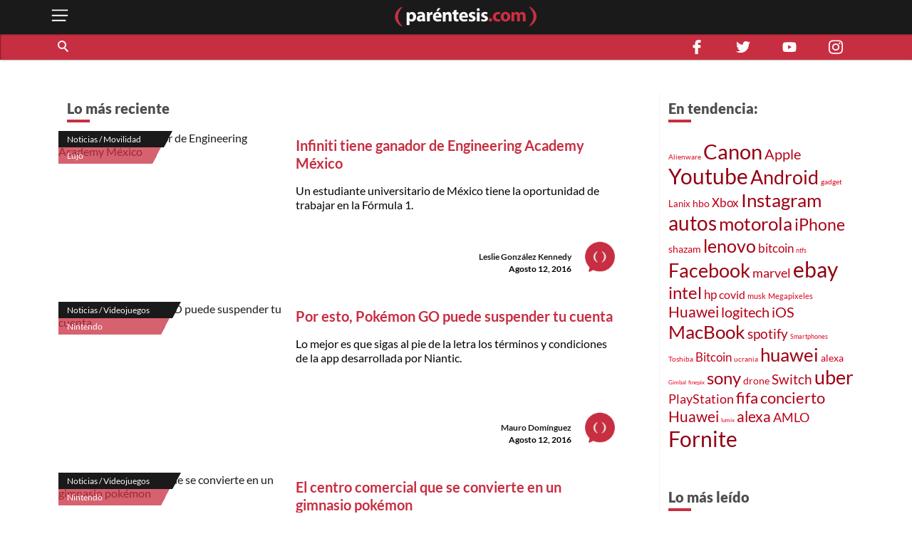

--- FILE ---
content_type: text/html; charset=utf-8
request_url: https://parentesis.com/noticias/page/2715/
body_size: 36317
content:
<!DOCTYPE html>
<html lang="es">
<head>
  <meta charset="UTF-8">
  <meta http-equiv="X-UA-Compatible" content="ie=edge">
  <title>Noticias de tecnología, gadgets, móviles, electrónica y aplicaciones | .: Paréntesis :.</title>
  <meta name="description" content="Publicaciones de noticias sobre tecnología, software, hardware y videojuegos. Novedades en electrónica de consumo y tendencias tecnológicas en México." />
  <meta name="keywords" content="información, noticias, tecnología, actualidad, tendencias, novedades, móviles, gadgets, software, seguridad, lanzamiento, presentación" />
  <meta name="viewport" content="width=device-width, initial-scale=1, shrink-to-fit=no">
  <meta http-equiv="content-type" content="text/html; charset=utf-8" />
  
  <!-- AMP -->
  
  <!-- END AMP -->
  <meta property="fb:pages" content="159509453662" />
  <meta property="og:title" content="Noticias de tecnología, gadgets, móviles, electrónica y aplicaciones | .: Paréntesis :." />
  <meta property="og:description" content="Publicaciones de noticias sobre tecnología, software, hardware y videojuegos. Novedades en electrónica de consumo y tendencias tecnológicas en México." />
  <meta property="og:image" content="https://parentesis.com/assets/img/share-fb.jpg" />
  <meta property="og:url" content="https://parentesis.com//noticias/page/2715/" />
  <meta name="twitter:card" content="summary_large_image" />
  <meta name="twitter:site" content="@parentesis" />
  <meta name="twitter:creator" content="@parentesis" />
  <meta name="twitter:title" content="Noticias de tecnología, gadgets, móviles, electrónica y aplicaciones | .: Paréntesis :." />
  <meta name="twitter:description" content="Publicaciones de noticias sobre tecnología, software, hardware y videojuegos. Novedades en electrónica de consumo y tendencias tecnológicas en México." />
  <meta name="twitter:image" content="https://parentesis.com/assets/img/share-fb.jpg" />
  <!-- FAVICON -->
  <link rel="icon" type="image/png" href="https://parentesis.com/assets/img/favicon-16x16.png?v=0.1" sizes="16x16">
  <link rel="icon" type="image/png" href="https://parentesis.com/assets/img/favicon-32x32.png?v=0.1" sizes="32x32">
  <link rel="icon" type="image/png" href="https://parentesis.com/assets/img/favicon-96x96.png?v=0.1" sizes="96x96">
  <link rel="shortcut icon" type="image/x-icon" href="https://parentesis.com/assets/img/favicon.ico?v=0.1">
  <!-- END FAVICON -->
  <link rel="preload" as="style" href="https://parentesis.com/assets/css/fonts.min.css" onload="this.onload=null; this.rel='stylesheet'" />
  <link rel="preload" as="style" href="https://parentesis.com/assets/css/parentesis.0.2.min.css?v=0.1.2" onload="this.onload=null; this.rel='stylesheet'" />
  <!-- fonts -->
  <link rel="preload" as="font" href="https://parentesis.com/assets/fonts/Lato-Black.woff2" crossorigin="anonymous" />
  <link rel="preload" as="font" href="https://parentesis.com/assets/fonts/Lato-Bold.woff2" crossorigin="anonymous" />
  <link rel="preload" as="font" href="https://parentesis.com/assets/fonts/Lato-Regular.woff2" crossorigin="anonymous" />
  <link rel="preload" as="font" href="https://parentesis.com/assets/fonts/Lato-Light.woff2" crossorigin="anonymous" />
  <!-- fonts -->
  <noscript>
    <link rel="stylesheet" href="https://parentesis.com/assets/css/fonts.min.css" />
    <link rel="stylesheet" href="https://parentesis.com/assets/css/parentesis.0.1.min.css?v=0.1.2" />
  </noscript>
  <link rel="stylesheet" href="https://parentesis.com/assets/css/animate.min.css">
  <script type="text/javascript">
    window.GA_ID = 'G-6J1FEKE1B';
    window.isMobile = '';
  </script>
  <script type="text/javascript" src="https://parentesis.com/assets/js/jquery-3.6.0.min.js"></script>
  <script type="text/javascript" src="https://parentesis.com/assets/js/pushbar.min.js "></script>
  <!-- Google Tag Manager -->
  <script>(function(w,d,s,l,i){w[l]=w[l]||[];w[l].push({'gtm.start':
    new Date().getTime(),event:'gtm.js'});var f=d.getElementsByTagName(s)[0],
    j=d.createElement(s),dl=l!='dataLayer'?'&l='+l:'';j.async=true;j.src=
    'https://www.googletagmanager.com/gtm.js?id='+i+dl;f.parentNode.insertBefore(j,f);
    })(window,document,'script','dataLayer','GTM-MMQZ9VB');</script>
  <!-- End Google Tag Manager -->
  <meta name="google-adsense-account" content="ca-pub-1133241589178401">  
  <script type="text/javascript" src="//script.crazyegg.com/pages/scripts/0079/8182.js" async="async"></script>
</head>
<body class="categories">
  <!-- Google Tag Manager (noscript) -->
    <noscript><iframe src="https://www.googletagmanager.com/ns.html?id=GTM-MMQZ9VB"
    height="0" width="0" style="display:none;visibility:hidden"></iframe></noscript>
  <!-- End Google Tag Manager (noscript) -->
  <!--MENU-->
  <nav id="main_menu" data-pushbar-id="left-menu" class="main_menu pushmenu from_left">
  <div class="main_menu_header">
    <div class="main_menu_head">
      <img src="/assets/img/controls/i-menu-w.svg" alt="menu" width="20" height="20">
      <span>Menú</span>
    </div>
    <div class="main_menu_close">
      <button data-pushbar-close="left-menu" class="close_button push_right" aria-label="close menu button"><img src="https://parentesis.com/assets/img/controls/close.svg" alt="close menu" width="20" height="20" /></button>
    </div>
  </div>
  <!-- #menu-tab-noticias : flexslider | css | js | font -->
  <div class="main_menu_wrapper">
    <div id="main_menu_nav" class="main_menu_nav">
      <div class="tabs_menu_tablist tab_menu_noticias">
        <ul class="tablist_btn" role="tablist">
          <li class="tablist_item" id="tab_menu_noticias" role="tab" aria-controls="tab_menu_noticias_tabpanel" aria-selected="false">
            <svg enable-background="new 0 0 100 100" version="1.1" viewBox="0 0 100 100" xml:space="preserve" xmlns="http://www.w3.org/2000/svg"><path class="st1" d="m92.4 92.4c0 4.2 3.4 7.6 7.6 7.6h-99.6v-100h84.3c4.2 0 7.6 3.4 7.6 7.6l0.1 84.8z"/></svg>
            <a href="/noticias/" class="tablist_item_btn"><img data-src="/assets/img/gridmenu/noticias.svg" alt="noticias" width="52" height="52"><span>NOTICIAS</span></a>
          </li>
          <li class="tablist_item" id="tab_menu_resenas" role="tab" aria-controls="tab_menu_tutoriales_tabpanel" aria-selected="false">
            <svg enable-background="new 0 0 100 100" version="1.1" viewBox="0 0 100 100" xml:space="preserve" xmlns="http://www.w3.org/2000/svg"><path class="st1" d="m100 100h-99.6c4.2 0 7.6-3.4 7.6-7.6v-84.8c0-4.2 3.4-7.6 7.6-7.6h84.4v100z"/></svg>
            <a href="/resenas/" class="tablist_item_btn"><img data-src="/assets/img/gridmenu/review.svg" alt="resenas" width="52" height="52"><span>RESEÑAS</span></a>
          </li>
          <li class="tablist_item" id="tab_menu_tutoriales" role="tab" aria-controls="tab_menu_resenas_tabpanel" aria-selected="false">
            <svg enable-background="new 0 0 100 100" version="1.1" viewBox="0 0 100 100" xml:space="preserve" xmlns="http://www.w3.org/2000/svg"><path class="st1" d="m100 100h-99.6c4.2 0 7.6-3.4 7.6-7.6v-84.8c0-4.2 3.4-7.6 7.6-7.6h84.4v100z"/></svg>
            <a href="/tutoriales/" class="tablist_item_btn"><img data-src="/assets/img/gridmenu/tutorials.svg" alt="tutoriales" width="52" height="52"><span>TUTORIALES</span></a>
          </li>
        </ul>
        <ul id="" class="tabs_menu_tablist_go">
          <li class="tab_menu_item_go tab_menu_noticias">
            <p>Categorías</p>
          </li>
          <li class="tab_menu_item_go tab_menu_resenas">
            <p>Categorías</p>
          </li>
          <li class="tab_menu_item_go tab_menu_tutoriales">
            <p>Categorías</p>
          </li>
        </ul>
      </div>
      <div class="tab_menu">
        <div id="tab_menu_noticias_tabpanel" class="tab_menu_tabpanel " role="tabpanel" aria-labelledby="tab_menu_noticias" aria-hidden="false" tabindex="0" >
          <ul>
            <li class="tab_menu_item"><a href="/noticias/bocinas-y-pantallas/">Bocinas y Pantallas</a></li>
            <li class="tab_menu_item"><a href="/noticias/apps/">Apps</a></li>
            <li class="tab_menu_item"><a href="/noticias/computadoras-y-tablets/">Computadoras y Tablets</a></li>
            <li class="tab_menu_item"><a href="/noticias/educacion/">Educación</a></li>
            <li class="tab_menu_item"><a href="/noticias/emprendimiento-y-negocios/">Emprendimiento Y Negocios</a></li>
            <li class="tab_menu_item"><a href="/noticias/entretenimiento/">Entretenimiento</a></li>
            <li class="tab_menu_item"><a href="/noticias/eventos/">Eventos</a></li>
            <li class="tab_menu_item"><a href="/noticias/gadgets/">Gadgets</a></li>
            <li class="tab_menu_item"><a href="/noticias/hogar-conectado/">Hogar Conectado</a></li>
            <li class="tab_menu_item"><a href="/noticias/informacion/">Información</a></li>
            <li class="tab_menu_item"><a href="/noticias/internet/">Internet</a></li>
            <li class="tab_menu_item"><a href="/noticias/innovacion/">Innovación</a></li>
            <li class="tab_menu_item"><a href="/noticias/mas-redes/">Más redes</a></li>
            <li class="tab_menu_item"><a href="/noticias/movilidad/">Movilidad</a></li>
            <li class="tab_menu_item"><a href="/noticias/opinion/">Opinión</a></li>
            <li class="tab_menu_item"><a href="/noticias/redes-sociales/">Redes Sociales</a></li>
            <li class="tab_menu_item"><a href="/noticias/seguridad/">Seguridad</a></li>
            <li class="tab_menu_item"><a href="/noticias/smartphones/">Smartphones</a></li>
            <li class="tab_menu_item"><a href="/noticias/software/">Software</a></li>
            <li class="tab_menu_item"><a href="/noticias/streaming/">Streaming</a></li>
            <li class="tab_menu_item"><a href="/noticias/videojuegos/">Videojuegos</a></li>
            <li class="tab_menu_item"><a href="/noticias/cultura-geek/">Cultura Geek</a></li>
          </ul>
        </div>
        <div id="tab_menu_resenas_tabpanel" class="tab_menu_tabpanel" role="tabpanel" aria-labelledby="tab_menu_resenas" aria-hidden="false" tabindex="0">
          <ul>
            <li class="tab_menu_item"><a href="/resenas/audio/">Audio</a></li>
            <li class="tab_menu_item"><a href="/resenas/apps/">Apps</a></li>
            <li class="tab_menu_item"><a href="/resenas/camaras-y-video/">Cámaras y Video</a></li>
            <li class="tab_menu_item"><a href="/resenas/computadoras-y-tablets/">Computadoras y Tablets</a></li>
            <li class="tab_menu_item"><a href="/resenas/hardware/">Hardware</a></li>
            <li class="tab_menu_item"><a href="/resenas/hogar-conectado/">Hogar Conectado</a></li>
            <li class="tab_menu_item"><a href="/resenas/impresoras/">Impresoras</a></li>
            <li class="tab_menu_item"><a href="/resenas/movilidad/">Movilidad</a></li>
            <li class="tab_menu_item"><a href="/resenas/pantallas/">Pantallas</a></li>
            <li class="tab_menu_item"><a href="/resenas/smartphones/">Smartphones</a></li>
            <li class="tab_menu_item"><a href="/resenas/software/">Software</a></li>
            <li class="tab_menu_item"><a href="/resenas/wereables/">Wereables</a></li>
            <li class="tab_menu_item"><a href="/resenas/videojuegos/">Videojuegos</a></li>

          </ul>
        </div>
        <div id="tab_menu_tutoriales_tabpanel" class="tab_menu_tabpanel" role="tabpanel" aria-labelledby="tab_menu_tutoriales" aria-hidden="false" tabindex="0">
          <ul>
            <li class="tab_menu_item"><a href="/tutoriales/apps/">Apps</a></li>
            <li class="tab_menu_item"><a href="/tutoriales/fotografia/">Fotografía</a></li>
            <li class="tab_menu_item"><a href="/tutoriales/hardware/">Hardware</a></li>
            <li class="tab_menu_item"><a href="/tutoriales/casa-y-trabajo-inteligente/">Casa y Trabajo inteligente</a></li>
            <li class="tab_menu_item"><a href="/tutoriales/movilidad/">Movilidad</a></li>
            <li class="tab_menu_item"><a href="/tutoriales/mac-y-pc/">Mac y PC</a></li>
            <li class="tab_menu_item"><a href="/tutoriales/streaming/">Streaming</a></li>
            <li class="tab_menu_item"><a href="/tutoriales/smartphones/">Smartphones</a></li>
            <li class="tab_menu_item"><a href="/tutoriales/tramites-en-linea/">Trámites en Línea</a></li>
            <li class="tab_menu_item"><a href="/tutoriales/software/">Software</a></li>
            <li class="tab_menu_item"><a href="/tutoriales/videojuegos/">Videojuegos</a></li>
          </ul>
        </div>
      </div>
    </div>
  </div>
  <div class="main_menu_wrapper">
  </div>
  <div class="main_menu_footer stiky-bottom">
    <div class="follow-us fb"><a href="https://www.facebook.com/parentesis" target="_blank" rel="noreferrer noopener"><img src="/assets/img/sm/i-facebook-w.svg" alt="facebook | parentesis.com" width="20" height="20" /></a></div>
    <div class="follow-us tw"><a href="https://twitter.com/intent/follow?source=followbutton&variant=1.0&screen_name=parentesis" target="_blank" rel="noreferrer noopener"><img src="/assets/img/sm/i-twitter-w.svg" alt="twitter | parentesis.com" width="20" height="20" /></a></div>
    <div class="follow-us yt"><a href="https://www.youtube.com/user/Parentesiscom?sub_confirmation=1" target="_blank" rel="noreferrer noopener"><img src="/assets/img/sm/i-youtube-w.svg" alt="youtube | parentesis.com" width="20" height="20" /></a></div>
    <div class="follow-us in"><a href="https://instagram.com/parentesiscom" target="_blank" rel="noreferrer noopener"><img src="/assets/img/sm/i-instagram-w.svg" alt="instagram | parentesis.com" width="20" height="20" /></a></div>
    <div class="follow-us in"><a href="https://www.tiktok.com/@parentesis.com" target="_blank" rel="noreferrer noopener"><img src="/assets/img/sm/i-tiktok-w.svg" alt="tiktok | parentesis.com" width="20" height="20" /></a></div>
  </div>
</nav>

  <!--MENU-->
  <!--HEADER-->
  <!-- Global site tag (gtag.js) - Google Analytics -->
<script async src="https://www.googletagmanager.com/gtag/js?id=G-6J1FEKE1B"></script>
<script>
  window.dataLayer = window.dataLayer || [];
  function gtag(){dataLayer.push(arguments);}
  gtag('js', new Date());
  gtag('config', 'G-6J1FEKE1B');
</script>
<script async src="https://pagead2.googlesyndication.com/pagead/js/adsbygoogle.js?client=ca-pub-1133241589178401"
     crossorigin="anonymous"></script>
<script async src="https://securepubads.g.doubleclick.net/tag/js/gpt.js"></script>
<script>
  window.googletag = window.googletag || {cmd: []};
  googletag_slots = {};
  googletag.cmd.push(function() {
    googletag_slots.masthead_D_1 = googletag.defineSlot('/9303717/20-MASTHEAD-DESKTOP-01', [[728, 90], [1200, 250], [1200, 90], [970, 250], [970, 90], [1220, 250]], 'div-gpt-ad-1598984467456-0').addService(googletag.pubads());
    googletag_slots.masthead_D_2 = googletag.defineSlot('/9303717/20-MASTHEAD-DESKTOP-02', [[1220, 250], [970, 90], [1200, 90], [1200, 250], [970, 250], [728, 90]], 'div-gpt-ad-1598984601671-0').addService(googletag.pubads());
    googletag_slots.boxbanner_D_1 = googletag.defineSlot('/9303717/20-BOXBANNER-DESKTOP-01', [[300, 250], [300, 600]], 'div-gpt-ad-1598983838029-0').addService(googletag.pubads());
    googletag_slots.boxbanner_D_2 = googletag.defineSlot('/9303717/20-BOXBANNER-DESKTOP-02', [[300, 600], [300, 250]], 'div-gpt-ad-1598983946218-0').addService(googletag.pubads());
    googletag_slots.boxbanner_D_3 = googletag.defineSlot('/9303717/20-BOXBANNER-DESKTOP-03', [[300, 600], [300, 250]], 'div-gpt-ad-1598984025567-0').addService(googletag.pubads());
    googletag_slots.boxbanner_M_1 = googletag.defineSlot('/9303717/20-BOXBANNER-MOVIL-01', [[300, 250], [320, 50]], 'div-gpt-ad-1598888886384-0').addService(googletag.pubads());
    googletag_slots.boxbanner_M_2 = googletag.defineSlot('/9303717/20-BOXBANNER-MOVIL-02', [300, 250], 'div-gpt-ad-1598889044159-0').addService(googletag.pubads());
    googletag_slots.boxbanner_M_3 = googletag.defineSlot('/9303717/20-BOXBANNER-MOVIL-03', [300, 250], 'div-gpt-ad-1598889163655-0').addService(googletag.pubads());
    googletag_slots.takeover_M_1 = googletag.defineSlot('/9303717/20-TAKEOVER-MOVIL-01', [300, 400], 'div-gpt-ad-1598889888688-0').addService(googletag.pubads());
    googletag_slots.anchor_M_1 = googletag.defineSlot('/9303717/20-ANCHOR-MOVIL-01', [320, 50], 'div-gpt-ad-1598889549880-0').addService(googletag.pubads());   
    //CUSTOM ADS
    googletag_slots.huawei_boxbanner_M_1 = googletag.defineSlot('/9303717/20-HUAWEI-BOXBANNER-MOVIL-01', [300, 250], 'div-gpt-ad-1603319040166-0').addService(googletag.pubads());
    googletag_slots.huawei_boxbanner_M_2 = googletag.defineSlot('/9303717/20-HUAWEI-BOXBANNER-MOVIL-02', [300, 250], 'div-gpt-ad-1603390143053-0').addService(googletag.pubads());
    googletag_slots.huawei_boxbanner_M_3 = googletag.defineSlot('/9303717/20-HUAWEI-BOXBANNER-MOVIL-03', [300, 250], 'div-gpt-ad-1604678481981-0').addService(googletag.pubads());
    googletag_slots.huawei_boxbanner_M_4 = googletag.defineSlot('/9303717/20-HUAWEI-BOXBANNER-MOVI-04', [300, 250], 'div-gpt-ad-1604968936575-0').addService(googletag.pubads());
    googletag_slots.huawei_boxbanner_M_5 = googletag.defineSlot('/9303717/20-HUAWEI-BOXBANNER-MOVIl-05', [300, 250], 'div-gpt-ad-1605288540111-0').addService(googletag.pubads());
    googletag_slots.huawei_boxbanner_M_6 = googletag.defineSlot('/9303717/20-HUAWEI-BOXBANNER-MOVI-06', [300, 250], 'div-gpt-ad-1606769511914-0').addService(googletag.pubads());
    googletag_slots.huawei_boxbanner_M_7 = googletag.defineSlot('/9303717/Huawei7', [300, 250], 'div-gpt-ad-1608146890904-0').addService(googletag.pubads());    
    googletag_slots.huawei_boxbanner_M_8 = googletag.defineSlot('/9303717/huawei-mate-22', [300, 250], 'div-gpt-ad-1663091801478-0').addService(googletag.pubads());  
    googletag_slots.huawei_boxbanner_M_9 = googletag.defineSlot('/9303717/Huawei-especial', [300, 250], 'div-gpt-ad-1670534064576-0').addService(googletag.pubads());
    googletag_slots.huawei_boxbanner_M_10 = googletag.defineSlot('/9303717/1023', [300, 250], 'div-gpt-ad-1696368589462-0').addService(googletag.pubads());
    //END CUSTOM ADS
    googletag.pubads().enableSingleRequest();
    googletag.pubads().collapseEmptyDivs();
    googletag.pubads().disableInitialLoad();
    googletag.enableServices();
  });
</script><script>
    window.fbAsyncInit = function() {
        FB.init({
            appId            : '1451429171830585',
            autoLogAppEvents : true,
            xfbml            : true,
            version          : 'v3.0'
        });
    };
    (function(d, s, id){
        var js, fjs = d.getElementsByTagName(s)[0];
        if (d.getElementById(id)) {return;}
        js = d.createElement(s); js.id = id;
        js.src = "https://connect.facebook.net/en_US/sdk.js";
        fjs.parentNode.insertBefore(js, fjs);
    }(document, 'script', 'facebook-jssdk'));
</script><header id="pr_main_header" class="main_header">
  <div class="container">
    <button class="btn menu_btn" data-pushbar-target="left-menu" aria-label="open menu button">
      <img src="/assets/img/controls/i-menu-w.svg" alt="open menu" width="28" height="28" >
    </button>
    <a href="/" class="brand-anchor">
      <img src="/assets/img/l-parentesis-experimental.svg" alt="parentesis.com/" class="brand" width="217" height="40">
    </a>
    <button class="btn notifications_btn d-md-none" style="visibility: hidden;">
      <img src="/assets/img/controls/i-notifications-w.svg" alt="notifications" width="28" height="28" >
    </button>
  </div>
  <div class="nav-container">
    <nav class="container d-flex">
      <div id="search-bar" class="search-bar col-12 col-lg-8">
        <div class="search" role="search">
          <input id="pr-main_search" type="text" class="search-box" placeholder="Buscar" role="searchbox"/>
          <label id="pr-main_search_btn" for="pr-main_search" class="main-search-btn" aria-label="Buscar" role="button">
            <span class="search-button">
              <span class="search-icon"></span>
            </span>
          </label>
        </div>
				<nav class="flex-nav">
          <a href="/noticias/">Noticias</a>
					<a href="/resenas/">Reseñas</a>
					<a href="/tutoriales/">Tutoriales</a>
					<!-- <a href="/video/">Video</a> -->
          <a href="/tutoriales/smartphones/">Celulares</a>
          <a href="/tutoriales/movilidad/">Movilidad</a>
          <a href="/noticias/apps/">Apps</a>
          <a href="/noticias/videojuegos/">Videojuegos</a>
          <a href="/noticias/smartphones/samsung/">Samsung</a>
          <a href="/noticias/smartphones/huawei/">Huawei</a>
          <a href="/noticias/smartphones/apple/">Apple</a>
				</nav>
      </div>
      <div class="follo-us-bar d-none d-lg-flex col-3" >
        <a href="https://www.facebook.com/parentesis" class="follow-us fb" target="_blank" rel="noreferrer noopener"><img src="/assets/img/sm/i-facebook-w.svg" alt="facebook | parentesis.com" width="20" height="20"></a>
        <a href="https://twitter.com/intent/follow?source=followbutton&variant=1.0&screen_name=parentesis" class="follow-us tw" target="_blank" rel="noreferrer noopener"><img src="/assets/img/sm/i-twitter-w.svg" alt="twitter | parentesis.com" width="20" height="20"></a>
        <a href="https://www.youtube.com/user/Parentesiscom?sub_confirmation=1" class="follow-us yt" target="_blank" rel="noreferrer noopener"><img src="/assets/img/sm/i-youtube-w.svg" alt="youtube | parentesis.com" width="20" height="20"></a>
        <a href="https://instagram.com/parentesiscom" class="follow-us in" target="_blank" rel="noreferrer noopener"><img src="/assets/img/sm/i-instagram-w.svg" alt="instagram | parentesis.com" width="20" height="20"></a>
      </div>
    </nav>
  </div>
</header>

  <!--HEADER-->
  <!--CONTENT-->
  <script type="text/javascript">
    gtag('event', 'page_view', {
        'page_title' : 'noticias',
        'page_path' : '/noticias/'
    });
</script>
<main id="main_body" class="">
  
  <!-- /9303717/20-MASTHEAD-DESKTOP-01 -->
<div id='div-gpt-ad-1598984467456-0' class="row justify-center">
  <script>
    googletag.cmd.push(function() {
    	googletag.display('div-gpt-ad-1598984467456-0');
    	googletag.pubads().refresh([ googletag_slots.masthead_D_1 ]);
    });
  </script>
</div>
<!-- /9303717/20-MASTHEAD-DESKTOP-01 -->

  <!-- categories tmplate -->
  <nav class="gridmenu container-fluid ">
    <!-- <div class="container section-head container-today-i-search-msg">
      <span class="today-i-search-msg">hoy busco...</span>
    </div> -->

    <!-- clase watch-more se añade para restringir la altura del display -->
    <div class="grid-collapse">
      <div class="container collapse-wrapper grid-row sub-category-menu">
        
      </div>
      <!-- boton mostrar todas las categorias: se imprime solo si se requiere -->
      <button type="button" name="watch-all-categories" class="btn show-all-categories collapse-btn">Ver Todas las Categorias</button>
      <!-- boton mostrar todas las categorias -->
    </div>
  </nav>
  <section class="container section-post-feed">
    <nav class="post-feed col-12 col-lg-9 col-xx-9">
      <div class="section-head container-latest-post-msg col-12">
        <span class="latest-post-msg">Lo más reciente</span>
      </div>

      
      <div class="feed-item index-feed grid-post-link r-post-link-1" style="display:flex">
        <div class="categorization">
          <div class="category">
            <a href="/noticias/movilidad/">
              Noticias / Movilidad
            </a>
          </div>
          <div class="sub-category">
            <a href="/noticias/movilidad/lujo/">
              Lujo
            </a>
          </div>
        </div>
        <div class="thumbnail">
          <a href="/noticias/movilidad/lujo/Infiniti_tiene_ganador_de_Engineering_Academy_Mexico">
            <img src="https://edicion.parentesis.com/imagesPosts/infiniti_concurso_1.jpg" alt="Infiniti tiene ganador de Engineering Academy México" class="" />
          </a>
        </div>
        <div class="post-info">
          <h1 class="title">
            <a href="/noticias/movilidad/lujo/Infiniti_tiene_ganador_de_Engineering_Academy_Mexico">Infiniti tiene ganador de Engineering Academy México</a>
          </h1>
          <p class="abstract">
            Un estudiante universitario de México tiene la oportunidad de trabajar en la Fórmula 1.
          </p>

          <div class="data-block">
            <p class="author">
              <a href="/autor/leslie-gonz�lez-kennedy">Leslie González Kennedy</a>
            </p>
            <time class="date" style="display: block;" datetime="2016-08-12 13:00:00">
              Agosto 12, 2016
            </time>
            <a href="/autor/leslie-gonz�lez-kennedy"><img src="/assets/img/placeholder/picon.png" alt="Leslie González Kennedy" class="picture" /></a>
          </div>
        </div>
      </div>
      
      <div class="feed-item index-feed grid-post-link r-post-link-1" style="display:flex">
        <div class="categorization">
          <div class="category">
            <a href="/noticias/videojuegos/">
              Noticias / Videojuegos
            </a>
          </div>
          <div class="sub-category">
            <a href="/noticias/videojuegos/nintendo/">
              Nintendo
            </a>
          </div>
        </div>
        <div class="thumbnail">
          <a href="/noticias/videojuegos/nintendo/Por_esto_Pokemon_Go_puede_suspender_tu_cuenta">
            <img src="https://edicion.parentesis.com/imagesPosts/pokemon_go_baneo_mini.jpg" alt="Por esto, Pokémon GO puede suspender tu cuenta" class="" />
          </a>
        </div>
        <div class="post-info">
          <h1 class="title">
            <a href="/noticias/videojuegos/nintendo/Por_esto_Pokemon_Go_puede_suspender_tu_cuenta">Por esto, Pokémon GO puede suspender tu cuenta</a>
          </h1>
          <p class="abstract">
            Lo mejor es que sigas al pie de la letra los términos y condiciones de la app desarrollada por Niantic.
          </p>

          <div class="data-block">
            <p class="author">
              <a href="/autor/mauro-dom�nguez">Mauro Domínguez</a>
            </p>
            <time class="date" style="display: block;" datetime="2016-08-12 12:45:00">
              Agosto 12, 2016
            </time>
            <a href="/autor/mauro-dom�nguez"><img src="/assets/img/placeholder/picon.png" alt="Mauro Domínguez" class="picture" /></a>
          </div>
        </div>
      </div>
      
      <div class="feed-item index-feed grid-post-link r-post-link-1" style="display:flex">
        <div class="categorization">
          <div class="category">
            <a href="/noticias/videojuegos/">
              Noticias / Videojuegos
            </a>
          </div>
          <div class="sub-category">
            <a href="/noticias/videojuegos/nintendo/">
              Nintendo
            </a>
          </div>
        </div>
        <div class="thumbnail">
          <a href="/noticias/videojuegos/nintendo/Este_centro_comercial_es_ahora_un_gimnasio_pokemon">
            <img src="https://edicion.parentesis.com/imagesPosts/gimnasio_pokmon_por.jpg" alt="El centro comercial que se convierte en un gimnasio pokémon" class="" />
          </a>
        </div>
        <div class="post-info">
          <h1 class="title">
            <a href="/noticias/videojuegos/nintendo/Este_centro_comercial_es_ahora_un_gimnasio_pokemon">El centro comercial que se convierte en un gimnasio pokémon</a>
          </h1>
          <p class="abstract">
            El Colonie Center en Albany, Estados Unidos, se transforma para albergar a los maestros pokémon.
          </p>

          <div class="data-block">
            <p class="author">
              <a href="/autor/daniel-villalobos">Daniel Villalobos</a>
            </p>
            <time class="date" style="display: block;" datetime="2016-08-12 10:40:00">
              Agosto 12, 2016
            </time>
            <a href="/autor/daniel-villalobos"><img src="/assets/img/placeholder/picon.png" alt="Daniel Villalobos" class="picture" /></a>
          </div>
        </div>
      </div>
      
      <div class="feed-item index-feed grid-post-link r-post-link-1" style="display:flex">
        <div class="categorization">
          <div class="category">
            <a href="/noticias/">
              Noticias
            </a>
          </div>
          <div class="sub-category">
            <a href="/noticias/movilidad/">
              Movilidad
            </a>
          </div>
        </div>
        <div class="thumbnail">
          <a href="/noticias/movilidad/Mas_de_100_millones_de_autos_Volkswagen_se_podrian_hackear">
            <img src="https://edicion.parentesis.com/imagesPosts/Hack_Volkswagen.jpg" alt="Más de 100 millones de autos Volkswagen se podrían hackear" class="" />
          </a>
        </div>
        <div class="post-info">
          <h1 class="title">
            <a href="/noticias/movilidad/Mas_de_100_millones_de_autos_Volkswagen_se_podrian_hackear">Más de 100 millones de autos Volkswagen se podrían hackear</a>
          </h1>
          <p class="abstract">
            En menos de un minuto podrán entrar y encender el auto sin usar la llave.
          </p>

          <div class="data-block">
            <p class="author">
              <a href="/autor/daniel-estrada">Daniel Estrada</a>
            </p>
            <time class="date" style="display: block;" datetime="2016-08-12 10:00:00">
              Agosto 12, 2016
            </time>
            <a href="/autor/daniel-estrada"><img src="/assets/img/placeholder/picon.png" alt="Daniel Estrada" class="picture" /></a>
          </div>
        </div>
      </div>
      
      <div class="feed-item index-feed grid-post-link r-post-link-1" style="display:flex">
        <div class="categorization">
          <div class="category">
            <a href="/noticias/">
              Noticias
            </a>
          </div>
          <div class="sub-category">
            <a href="/noticias/cultura-geek/">
              Cultura Geek
            </a>
          </div>
        </div>
        <div class="thumbnail">
          <a href="/noticias/cultura-geek/Darth_Vader_Rogue_One_Trailer">
            <img src="https://edicion.parentesis.com/imagesPosts/Vader.jpg" alt="Mira a Darth Vader en el tráiler de Rogue One" class="" />
          </a>
        </div>
        <div class="post-info">
          <h1 class="title">
            <a href="/noticias/cultura-geek/Darth_Vader_Rogue_One_Trailer">Mira a Darth Vader en el tráiler de Rogue One</a>
          </h1>
          <p class="abstract">
            Hace unos minutos se publicó el nuevo avance de Rogue One y ¡sí, Darth Vader esta ahí!
          </p>

          <div class="data-block">
            <p class="author">
              <a href="/autor/benjam�n-ortega-ch�vez">Benjamín Ortega Chávez</a>
            </p>
            <time class="date" style="display: block;" datetime="2016-08-11 22:10:00">
              Agosto 11, 2016
            </time>
            <a href="/autor/benjam�n-ortega-ch�vez"><img src="/assets/img/placeholder/picon.png" alt="Benjamín Ortega Chávez" class="picture" /></a>
          </div>
        </div>
      </div>
      
      <div class="feed-item index-feed grid-post-link r-post-link-1" style="display:flex">
        <div class="categorization">
          <div class="category">
            <a href="/noticias/videojuegos/">
              Noticias / Videojuegos
            </a>
          </div>
          <div class="sub-category">
            <a href="/noticias/videojuegos/playstation/">
              PlayStation
            </a>
          </div>
        </div>
        <div class="thumbnail">
          <a href="/noticias/videojuegos/playstation/JuevesGamer_Soletes">
            <img src="https://edicion.parentesis.com/imagesPosts/soletes.jpg" alt="#JuevesGamer: Soletes" class="" />
          </a>
        </div>
        <div class="post-info">
          <h1 class="title">
            <a href="/noticias/videojuegos/playstation/JuevesGamer_Soletes">#JuevesGamer: Soletes</a>
          </h1>
          <p class="abstract">
            Los que iluminan al trillón de planetas de No Man&#039;s Sky.
          </p>

          <div class="data-block">
            <p class="author">
              <a href="/autor/redacci�n-par�ntesis">Redacción Paréntesis</a>
            </p>
            <time class="date" style="display: block;" datetime="2016-08-11 19:30:00">
              Agosto 11, 2016
            </time>
            <a href="/autor/redacci�n-par�ntesis"><img src="/assets/img/placeholder/picon.png" alt="Redacción Paréntesis" class="picture" /></a>
          </div>
        </div>
      </div>
      

      <!--LOAD MORE-->
      <div class="container-btn-load clearfix">
          <button class="btn load-more-btn" style="display:none;">Cargar Más</button>
          <nav class="paginator" style="display: block" role="navigation" aria-label="Pagination">
    <ul class="paginator-list">
        <li class="paginator-list-item ">
          <a href="/noticias/page/2714/" class=" paginator-list-back">&#x276e;</a>
        </li>
        <li class="paginator-list-item ">
          <a href="javascript:void(0)" class="backward">&#8230;</a>
        </li>
        
        <li style="display:none" class="paginator-list-item list-li-btn">
          <a href="/noticias/">1</a>
        </li> 
        <li style="display:none" class="paginator-list-item list-li-btn">
          <a href="/noticias/page/2/">2</a>
        </li> 
        <li style="display:none" class="paginator-list-item list-li-btn">
          <a href="/noticias/page/3/">3</a>
        </li> 
        <li style="display:none" class="paginator-list-item list-li-btn">
          <a href="/noticias/page/4/">4</a>
        </li> 
        <li style="display:none" class="paginator-list-item list-li-btn">
          <a href="/noticias/page/5/">5</a>
        </li> 
        <li style="display:none" class="paginator-list-item list-li-btn">
          <a href="/noticias/page/6/">6</a>
        </li> 
        <li style="display:none" class="paginator-list-item list-li-btn">
          <a href="/noticias/page/7/">7</a>
        </li> 
        <li style="display:none" class="paginator-list-item list-li-btn">
          <a href="/noticias/page/8/">8</a>
        </li> 
        <li style="display:none" class="paginator-list-item list-li-btn">
          <a href="/noticias/page/9/">9</a>
        </li> 
        <li style="display:none" class="paginator-list-item list-li-btn">
          <a href="/noticias/page/10/">10</a>
        </li> 
        <li style="display:none" class="paginator-list-item list-li-btn">
          <a href="/noticias/page/11/">11</a>
        </li> 
        <li style="display:none" class="paginator-list-item list-li-btn">
          <a href="/noticias/page/12/">12</a>
        </li> 
        <li style="display:none" class="paginator-list-item list-li-btn">
          <a href="/noticias/page/13/">13</a>
        </li> 
        <li style="display:none" class="paginator-list-item list-li-btn">
          <a href="/noticias/page/14/">14</a>
        </li> 
        <li style="display:none" class="paginator-list-item list-li-btn">
          <a href="/noticias/page/15/">15</a>
        </li> 
        <li style="display:none" class="paginator-list-item list-li-btn">
          <a href="/noticias/page/16/">16</a>
        </li> 
        <li style="display:none" class="paginator-list-item list-li-btn">
          <a href="/noticias/page/17/">17</a>
        </li> 
        <li style="display:none" class="paginator-list-item list-li-btn">
          <a href="/noticias/page/18/">18</a>
        </li> 
        <li style="display:none" class="paginator-list-item list-li-btn">
          <a href="/noticias/page/19/">19</a>
        </li> 
        <li style="display:none" class="paginator-list-item list-li-btn">
          <a href="/noticias/page/20/">20</a>
        </li> 
        <li style="display:none" class="paginator-list-item list-li-btn">
          <a href="/noticias/page/21/">21</a>
        </li> 
        <li style="display:none" class="paginator-list-item list-li-btn">
          <a href="/noticias/page/22/">22</a>
        </li> 
        <li style="display:none" class="paginator-list-item list-li-btn">
          <a href="/noticias/page/23/">23</a>
        </li> 
        <li style="display:none" class="paginator-list-item list-li-btn">
          <a href="/noticias/page/24/">24</a>
        </li> 
        <li style="display:none" class="paginator-list-item list-li-btn">
          <a href="/noticias/page/25/">25</a>
        </li> 
        <li style="display:none" class="paginator-list-item list-li-btn">
          <a href="/noticias/page/26/">26</a>
        </li> 
        <li style="display:none" class="paginator-list-item list-li-btn">
          <a href="/noticias/page/27/">27</a>
        </li> 
        <li style="display:none" class="paginator-list-item list-li-btn">
          <a href="/noticias/page/28/">28</a>
        </li> 
        <li style="display:none" class="paginator-list-item list-li-btn">
          <a href="/noticias/page/29/">29</a>
        </li> 
        <li style="display:none" class="paginator-list-item list-li-btn">
          <a href="/noticias/page/30/">30</a>
        </li> 
        <li style="display:none" class="paginator-list-item list-li-btn">
          <a href="/noticias/page/31/">31</a>
        </li> 
        <li style="display:none" class="paginator-list-item list-li-btn">
          <a href="/noticias/page/32/">32</a>
        </li> 
        <li style="display:none" class="paginator-list-item list-li-btn">
          <a href="/noticias/page/33/">33</a>
        </li> 
        <li style="display:none" class="paginator-list-item list-li-btn">
          <a href="/noticias/page/34/">34</a>
        </li> 
        <li style="display:none" class="paginator-list-item list-li-btn">
          <a href="/noticias/page/35/">35</a>
        </li> 
        <li style="display:none" class="paginator-list-item list-li-btn">
          <a href="/noticias/page/36/">36</a>
        </li> 
        <li style="display:none" class="paginator-list-item list-li-btn">
          <a href="/noticias/page/37/">37</a>
        </li> 
        <li style="display:none" class="paginator-list-item list-li-btn">
          <a href="/noticias/page/38/">38</a>
        </li> 
        <li style="display:none" class="paginator-list-item list-li-btn">
          <a href="/noticias/page/39/">39</a>
        </li> 
        <li style="display:none" class="paginator-list-item list-li-btn">
          <a href="/noticias/page/40/">40</a>
        </li> 
        <li style="display:none" class="paginator-list-item list-li-btn">
          <a href="/noticias/page/41/">41</a>
        </li> 
        <li style="display:none" class="paginator-list-item list-li-btn">
          <a href="/noticias/page/42/">42</a>
        </li> 
        <li style="display:none" class="paginator-list-item list-li-btn">
          <a href="/noticias/page/43/">43</a>
        </li> 
        <li style="display:none" class="paginator-list-item list-li-btn">
          <a href="/noticias/page/44/">44</a>
        </li> 
        <li style="display:none" class="paginator-list-item list-li-btn">
          <a href="/noticias/page/45/">45</a>
        </li> 
        <li style="display:none" class="paginator-list-item list-li-btn">
          <a href="/noticias/page/46/">46</a>
        </li> 
        <li style="display:none" class="paginator-list-item list-li-btn">
          <a href="/noticias/page/47/">47</a>
        </li> 
        <li style="display:none" class="paginator-list-item list-li-btn">
          <a href="/noticias/page/48/">48</a>
        </li> 
        <li style="display:none" class="paginator-list-item list-li-btn">
          <a href="/noticias/page/49/">49</a>
        </li> 
        <li style="display:none" class="paginator-list-item list-li-btn">
          <a href="/noticias/page/50/">50</a>
        </li> 
        <li style="display:none" class="paginator-list-item list-li-btn">
          <a href="/noticias/page/51/">51</a>
        </li> 
        <li style="display:none" class="paginator-list-item list-li-btn">
          <a href="/noticias/page/52/">52</a>
        </li> 
        <li style="display:none" class="paginator-list-item list-li-btn">
          <a href="/noticias/page/53/">53</a>
        </li> 
        <li style="display:none" class="paginator-list-item list-li-btn">
          <a href="/noticias/page/54/">54</a>
        </li> 
        <li style="display:none" class="paginator-list-item list-li-btn">
          <a href="/noticias/page/55/">55</a>
        </li> 
        <li style="display:none" class="paginator-list-item list-li-btn">
          <a href="/noticias/page/56/">56</a>
        </li> 
        <li style="display:none" class="paginator-list-item list-li-btn">
          <a href="/noticias/page/57/">57</a>
        </li> 
        <li style="display:none" class="paginator-list-item list-li-btn">
          <a href="/noticias/page/58/">58</a>
        </li> 
        <li style="display:none" class="paginator-list-item list-li-btn">
          <a href="/noticias/page/59/">59</a>
        </li> 
        <li style="display:none" class="paginator-list-item list-li-btn">
          <a href="/noticias/page/60/">60</a>
        </li> 
        <li style="display:none" class="paginator-list-item list-li-btn">
          <a href="/noticias/page/61/">61</a>
        </li> 
        <li style="display:none" class="paginator-list-item list-li-btn">
          <a href="/noticias/page/62/">62</a>
        </li> 
        <li style="display:none" class="paginator-list-item list-li-btn">
          <a href="/noticias/page/63/">63</a>
        </li> 
        <li style="display:none" class="paginator-list-item list-li-btn">
          <a href="/noticias/page/64/">64</a>
        </li> 
        <li style="display:none" class="paginator-list-item list-li-btn">
          <a href="/noticias/page/65/">65</a>
        </li> 
        <li style="display:none" class="paginator-list-item list-li-btn">
          <a href="/noticias/page/66/">66</a>
        </li> 
        <li style="display:none" class="paginator-list-item list-li-btn">
          <a href="/noticias/page/67/">67</a>
        </li> 
        <li style="display:none" class="paginator-list-item list-li-btn">
          <a href="/noticias/page/68/">68</a>
        </li> 
        <li style="display:none" class="paginator-list-item list-li-btn">
          <a href="/noticias/page/69/">69</a>
        </li> 
        <li style="display:none" class="paginator-list-item list-li-btn">
          <a href="/noticias/page/70/">70</a>
        </li> 
        <li style="display:none" class="paginator-list-item list-li-btn">
          <a href="/noticias/page/71/">71</a>
        </li> 
        <li style="display:none" class="paginator-list-item list-li-btn">
          <a href="/noticias/page/72/">72</a>
        </li> 
        <li style="display:none" class="paginator-list-item list-li-btn">
          <a href="/noticias/page/73/">73</a>
        </li> 
        <li style="display:none" class="paginator-list-item list-li-btn">
          <a href="/noticias/page/74/">74</a>
        </li> 
        <li style="display:none" class="paginator-list-item list-li-btn">
          <a href="/noticias/page/75/">75</a>
        </li> 
        <li style="display:none" class="paginator-list-item list-li-btn">
          <a href="/noticias/page/76/">76</a>
        </li> 
        <li style="display:none" class="paginator-list-item list-li-btn">
          <a href="/noticias/page/77/">77</a>
        </li> 
        <li style="display:none" class="paginator-list-item list-li-btn">
          <a href="/noticias/page/78/">78</a>
        </li> 
        <li style="display:none" class="paginator-list-item list-li-btn">
          <a href="/noticias/page/79/">79</a>
        </li> 
        <li style="display:none" class="paginator-list-item list-li-btn">
          <a href="/noticias/page/80/">80</a>
        </li> 
        <li style="display:none" class="paginator-list-item list-li-btn">
          <a href="/noticias/page/81/">81</a>
        </li> 
        <li style="display:none" class="paginator-list-item list-li-btn">
          <a href="/noticias/page/82/">82</a>
        </li> 
        <li style="display:none" class="paginator-list-item list-li-btn">
          <a href="/noticias/page/83/">83</a>
        </li> 
        <li style="display:none" class="paginator-list-item list-li-btn">
          <a href="/noticias/page/84/">84</a>
        </li> 
        <li style="display:none" class="paginator-list-item list-li-btn">
          <a href="/noticias/page/85/">85</a>
        </li> 
        <li style="display:none" class="paginator-list-item list-li-btn">
          <a href="/noticias/page/86/">86</a>
        </li> 
        <li style="display:none" class="paginator-list-item list-li-btn">
          <a href="/noticias/page/87/">87</a>
        </li> 
        <li style="display:none" class="paginator-list-item list-li-btn">
          <a href="/noticias/page/88/">88</a>
        </li> 
        <li style="display:none" class="paginator-list-item list-li-btn">
          <a href="/noticias/page/89/">89</a>
        </li> 
        <li style="display:none" class="paginator-list-item list-li-btn">
          <a href="/noticias/page/90/">90</a>
        </li> 
        <li style="display:none" class="paginator-list-item list-li-btn">
          <a href="/noticias/page/91/">91</a>
        </li> 
        <li style="display:none" class="paginator-list-item list-li-btn">
          <a href="/noticias/page/92/">92</a>
        </li> 
        <li style="display:none" class="paginator-list-item list-li-btn">
          <a href="/noticias/page/93/">93</a>
        </li> 
        <li style="display:none" class="paginator-list-item list-li-btn">
          <a href="/noticias/page/94/">94</a>
        </li> 
        <li style="display:none" class="paginator-list-item list-li-btn">
          <a href="/noticias/page/95/">95</a>
        </li> 
        <li style="display:none" class="paginator-list-item list-li-btn">
          <a href="/noticias/page/96/">96</a>
        </li> 
        <li style="display:none" class="paginator-list-item list-li-btn">
          <a href="/noticias/page/97/">97</a>
        </li> 
        <li style="display:none" class="paginator-list-item list-li-btn">
          <a href="/noticias/page/98/">98</a>
        </li> 
        <li style="display:none" class="paginator-list-item list-li-btn">
          <a href="/noticias/page/99/">99</a>
        </li> 
        <li style="display:none" class="paginator-list-item list-li-btn">
          <a href="/noticias/page/100/">100</a>
        </li> 
        <li style="display:none" class="paginator-list-item list-li-btn">
          <a href="/noticias/page/101/">101</a>
        </li> 
        <li style="display:none" class="paginator-list-item list-li-btn">
          <a href="/noticias/page/102/">102</a>
        </li> 
        <li style="display:none" class="paginator-list-item list-li-btn">
          <a href="/noticias/page/103/">103</a>
        </li> 
        <li style="display:none" class="paginator-list-item list-li-btn">
          <a href="/noticias/page/104/">104</a>
        </li> 
        <li style="display:none" class="paginator-list-item list-li-btn">
          <a href="/noticias/page/105/">105</a>
        </li> 
        <li style="display:none" class="paginator-list-item list-li-btn">
          <a href="/noticias/page/106/">106</a>
        </li> 
        <li style="display:none" class="paginator-list-item list-li-btn">
          <a href="/noticias/page/107/">107</a>
        </li> 
        <li style="display:none" class="paginator-list-item list-li-btn">
          <a href="/noticias/page/108/">108</a>
        </li> 
        <li style="display:none" class="paginator-list-item list-li-btn">
          <a href="/noticias/page/109/">109</a>
        </li> 
        <li style="display:none" class="paginator-list-item list-li-btn">
          <a href="/noticias/page/110/">110</a>
        </li> 
        <li style="display:none" class="paginator-list-item list-li-btn">
          <a href="/noticias/page/111/">111</a>
        </li> 
        <li style="display:none" class="paginator-list-item list-li-btn">
          <a href="/noticias/page/112/">112</a>
        </li> 
        <li style="display:none" class="paginator-list-item list-li-btn">
          <a href="/noticias/page/113/">113</a>
        </li> 
        <li style="display:none" class="paginator-list-item list-li-btn">
          <a href="/noticias/page/114/">114</a>
        </li> 
        <li style="display:none" class="paginator-list-item list-li-btn">
          <a href="/noticias/page/115/">115</a>
        </li> 
        <li style="display:none" class="paginator-list-item list-li-btn">
          <a href="/noticias/page/116/">116</a>
        </li> 
        <li style="display:none" class="paginator-list-item list-li-btn">
          <a href="/noticias/page/117/">117</a>
        </li> 
        <li style="display:none" class="paginator-list-item list-li-btn">
          <a href="/noticias/page/118/">118</a>
        </li> 
        <li style="display:none" class="paginator-list-item list-li-btn">
          <a href="/noticias/page/119/">119</a>
        </li> 
        <li style="display:none" class="paginator-list-item list-li-btn">
          <a href="/noticias/page/120/">120</a>
        </li> 
        <li style="display:none" class="paginator-list-item list-li-btn">
          <a href="/noticias/page/121/">121</a>
        </li> 
        <li style="display:none" class="paginator-list-item list-li-btn">
          <a href="/noticias/page/122/">122</a>
        </li> 
        <li style="display:none" class="paginator-list-item list-li-btn">
          <a href="/noticias/page/123/">123</a>
        </li> 
        <li style="display:none" class="paginator-list-item list-li-btn">
          <a href="/noticias/page/124/">124</a>
        </li> 
        <li style="display:none" class="paginator-list-item list-li-btn">
          <a href="/noticias/page/125/">125</a>
        </li> 
        <li style="display:none" class="paginator-list-item list-li-btn">
          <a href="/noticias/page/126/">126</a>
        </li> 
        <li style="display:none" class="paginator-list-item list-li-btn">
          <a href="/noticias/page/127/">127</a>
        </li> 
        <li style="display:none" class="paginator-list-item list-li-btn">
          <a href="/noticias/page/128/">128</a>
        </li> 
        <li style="display:none" class="paginator-list-item list-li-btn">
          <a href="/noticias/page/129/">129</a>
        </li> 
        <li style="display:none" class="paginator-list-item list-li-btn">
          <a href="/noticias/page/130/">130</a>
        </li> 
        <li style="display:none" class="paginator-list-item list-li-btn">
          <a href="/noticias/page/131/">131</a>
        </li> 
        <li style="display:none" class="paginator-list-item list-li-btn">
          <a href="/noticias/page/132/">132</a>
        </li> 
        <li style="display:none" class="paginator-list-item list-li-btn">
          <a href="/noticias/page/133/">133</a>
        </li> 
        <li style="display:none" class="paginator-list-item list-li-btn">
          <a href="/noticias/page/134/">134</a>
        </li> 
        <li style="display:none" class="paginator-list-item list-li-btn">
          <a href="/noticias/page/135/">135</a>
        </li> 
        <li style="display:none" class="paginator-list-item list-li-btn">
          <a href="/noticias/page/136/">136</a>
        </li> 
        <li style="display:none" class="paginator-list-item list-li-btn">
          <a href="/noticias/page/137/">137</a>
        </li> 
        <li style="display:none" class="paginator-list-item list-li-btn">
          <a href="/noticias/page/138/">138</a>
        </li> 
        <li style="display:none" class="paginator-list-item list-li-btn">
          <a href="/noticias/page/139/">139</a>
        </li> 
        <li style="display:none" class="paginator-list-item list-li-btn">
          <a href="/noticias/page/140/">140</a>
        </li> 
        <li style="display:none" class="paginator-list-item list-li-btn">
          <a href="/noticias/page/141/">141</a>
        </li> 
        <li style="display:none" class="paginator-list-item list-li-btn">
          <a href="/noticias/page/142/">142</a>
        </li> 
        <li style="display:none" class="paginator-list-item list-li-btn">
          <a href="/noticias/page/143/">143</a>
        </li> 
        <li style="display:none" class="paginator-list-item list-li-btn">
          <a href="/noticias/page/144/">144</a>
        </li> 
        <li style="display:none" class="paginator-list-item list-li-btn">
          <a href="/noticias/page/145/">145</a>
        </li> 
        <li style="display:none" class="paginator-list-item list-li-btn">
          <a href="/noticias/page/146/">146</a>
        </li> 
        <li style="display:none" class="paginator-list-item list-li-btn">
          <a href="/noticias/page/147/">147</a>
        </li> 
        <li style="display:none" class="paginator-list-item list-li-btn">
          <a href="/noticias/page/148/">148</a>
        </li> 
        <li style="display:none" class="paginator-list-item list-li-btn">
          <a href="/noticias/page/149/">149</a>
        </li> 
        <li style="display:none" class="paginator-list-item list-li-btn">
          <a href="/noticias/page/150/">150</a>
        </li> 
        <li style="display:none" class="paginator-list-item list-li-btn">
          <a href="/noticias/page/151/">151</a>
        </li> 
        <li style="display:none" class="paginator-list-item list-li-btn">
          <a href="/noticias/page/152/">152</a>
        </li> 
        <li style="display:none" class="paginator-list-item list-li-btn">
          <a href="/noticias/page/153/">153</a>
        </li> 
        <li style="display:none" class="paginator-list-item list-li-btn">
          <a href="/noticias/page/154/">154</a>
        </li> 
        <li style="display:none" class="paginator-list-item list-li-btn">
          <a href="/noticias/page/155/">155</a>
        </li> 
        <li style="display:none" class="paginator-list-item list-li-btn">
          <a href="/noticias/page/156/">156</a>
        </li> 
        <li style="display:none" class="paginator-list-item list-li-btn">
          <a href="/noticias/page/157/">157</a>
        </li> 
        <li style="display:none" class="paginator-list-item list-li-btn">
          <a href="/noticias/page/158/">158</a>
        </li> 
        <li style="display:none" class="paginator-list-item list-li-btn">
          <a href="/noticias/page/159/">159</a>
        </li> 
        <li style="display:none" class="paginator-list-item list-li-btn">
          <a href="/noticias/page/160/">160</a>
        </li> 
        <li style="display:none" class="paginator-list-item list-li-btn">
          <a href="/noticias/page/161/">161</a>
        </li> 
        <li style="display:none" class="paginator-list-item list-li-btn">
          <a href="/noticias/page/162/">162</a>
        </li> 
        <li style="display:none" class="paginator-list-item list-li-btn">
          <a href="/noticias/page/163/">163</a>
        </li> 
        <li style="display:none" class="paginator-list-item list-li-btn">
          <a href="/noticias/page/164/">164</a>
        </li> 
        <li style="display:none" class="paginator-list-item list-li-btn">
          <a href="/noticias/page/165/">165</a>
        </li> 
        <li style="display:none" class="paginator-list-item list-li-btn">
          <a href="/noticias/page/166/">166</a>
        </li> 
        <li style="display:none" class="paginator-list-item list-li-btn">
          <a href="/noticias/page/167/">167</a>
        </li> 
        <li style="display:none" class="paginator-list-item list-li-btn">
          <a href="/noticias/page/168/">168</a>
        </li> 
        <li style="display:none" class="paginator-list-item list-li-btn">
          <a href="/noticias/page/169/">169</a>
        </li> 
        <li style="display:none" class="paginator-list-item list-li-btn">
          <a href="/noticias/page/170/">170</a>
        </li> 
        <li style="display:none" class="paginator-list-item list-li-btn">
          <a href="/noticias/page/171/">171</a>
        </li> 
        <li style="display:none" class="paginator-list-item list-li-btn">
          <a href="/noticias/page/172/">172</a>
        </li> 
        <li style="display:none" class="paginator-list-item list-li-btn">
          <a href="/noticias/page/173/">173</a>
        </li> 
        <li style="display:none" class="paginator-list-item list-li-btn">
          <a href="/noticias/page/174/">174</a>
        </li> 
        <li style="display:none" class="paginator-list-item list-li-btn">
          <a href="/noticias/page/175/">175</a>
        </li> 
        <li style="display:none" class="paginator-list-item list-li-btn">
          <a href="/noticias/page/176/">176</a>
        </li> 
        <li style="display:none" class="paginator-list-item list-li-btn">
          <a href="/noticias/page/177/">177</a>
        </li> 
        <li style="display:none" class="paginator-list-item list-li-btn">
          <a href="/noticias/page/178/">178</a>
        </li> 
        <li style="display:none" class="paginator-list-item list-li-btn">
          <a href="/noticias/page/179/">179</a>
        </li> 
        <li style="display:none" class="paginator-list-item list-li-btn">
          <a href="/noticias/page/180/">180</a>
        </li> 
        <li style="display:none" class="paginator-list-item list-li-btn">
          <a href="/noticias/page/181/">181</a>
        </li> 
        <li style="display:none" class="paginator-list-item list-li-btn">
          <a href="/noticias/page/182/">182</a>
        </li> 
        <li style="display:none" class="paginator-list-item list-li-btn">
          <a href="/noticias/page/183/">183</a>
        </li> 
        <li style="display:none" class="paginator-list-item list-li-btn">
          <a href="/noticias/page/184/">184</a>
        </li> 
        <li style="display:none" class="paginator-list-item list-li-btn">
          <a href="/noticias/page/185/">185</a>
        </li> 
        <li style="display:none" class="paginator-list-item list-li-btn">
          <a href="/noticias/page/186/">186</a>
        </li> 
        <li style="display:none" class="paginator-list-item list-li-btn">
          <a href="/noticias/page/187/">187</a>
        </li> 
        <li style="display:none" class="paginator-list-item list-li-btn">
          <a href="/noticias/page/188/">188</a>
        </li> 
        <li style="display:none" class="paginator-list-item list-li-btn">
          <a href="/noticias/page/189/">189</a>
        </li> 
        <li style="display:none" class="paginator-list-item list-li-btn">
          <a href="/noticias/page/190/">190</a>
        </li> 
        <li style="display:none" class="paginator-list-item list-li-btn">
          <a href="/noticias/page/191/">191</a>
        </li> 
        <li style="display:none" class="paginator-list-item list-li-btn">
          <a href="/noticias/page/192/">192</a>
        </li> 
        <li style="display:none" class="paginator-list-item list-li-btn">
          <a href="/noticias/page/193/">193</a>
        </li> 
        <li style="display:none" class="paginator-list-item list-li-btn">
          <a href="/noticias/page/194/">194</a>
        </li> 
        <li style="display:none" class="paginator-list-item list-li-btn">
          <a href="/noticias/page/195/">195</a>
        </li> 
        <li style="display:none" class="paginator-list-item list-li-btn">
          <a href="/noticias/page/196/">196</a>
        </li> 
        <li style="display:none" class="paginator-list-item list-li-btn">
          <a href="/noticias/page/197/">197</a>
        </li> 
        <li style="display:none" class="paginator-list-item list-li-btn">
          <a href="/noticias/page/198/">198</a>
        </li> 
        <li style="display:none" class="paginator-list-item list-li-btn">
          <a href="/noticias/page/199/">199</a>
        </li> 
        <li style="display:none" class="paginator-list-item list-li-btn">
          <a href="/noticias/page/200/">200</a>
        </li> 
        <li style="display:none" class="paginator-list-item list-li-btn">
          <a href="/noticias/page/201/">201</a>
        </li> 
        <li style="display:none" class="paginator-list-item list-li-btn">
          <a href="/noticias/page/202/">202</a>
        </li> 
        <li style="display:none" class="paginator-list-item list-li-btn">
          <a href="/noticias/page/203/">203</a>
        </li> 
        <li style="display:none" class="paginator-list-item list-li-btn">
          <a href="/noticias/page/204/">204</a>
        </li> 
        <li style="display:none" class="paginator-list-item list-li-btn">
          <a href="/noticias/page/205/">205</a>
        </li> 
        <li style="display:none" class="paginator-list-item list-li-btn">
          <a href="/noticias/page/206/">206</a>
        </li> 
        <li style="display:none" class="paginator-list-item list-li-btn">
          <a href="/noticias/page/207/">207</a>
        </li> 
        <li style="display:none" class="paginator-list-item list-li-btn">
          <a href="/noticias/page/208/">208</a>
        </li> 
        <li style="display:none" class="paginator-list-item list-li-btn">
          <a href="/noticias/page/209/">209</a>
        </li> 
        <li style="display:none" class="paginator-list-item list-li-btn">
          <a href="/noticias/page/210/">210</a>
        </li> 
        <li style="display:none" class="paginator-list-item list-li-btn">
          <a href="/noticias/page/211/">211</a>
        </li> 
        <li style="display:none" class="paginator-list-item list-li-btn">
          <a href="/noticias/page/212/">212</a>
        </li> 
        <li style="display:none" class="paginator-list-item list-li-btn">
          <a href="/noticias/page/213/">213</a>
        </li> 
        <li style="display:none" class="paginator-list-item list-li-btn">
          <a href="/noticias/page/214/">214</a>
        </li> 
        <li style="display:none" class="paginator-list-item list-li-btn">
          <a href="/noticias/page/215/">215</a>
        </li> 
        <li style="display:none" class="paginator-list-item list-li-btn">
          <a href="/noticias/page/216/">216</a>
        </li> 
        <li style="display:none" class="paginator-list-item list-li-btn">
          <a href="/noticias/page/217/">217</a>
        </li> 
        <li style="display:none" class="paginator-list-item list-li-btn">
          <a href="/noticias/page/218/">218</a>
        </li> 
        <li style="display:none" class="paginator-list-item list-li-btn">
          <a href="/noticias/page/219/">219</a>
        </li> 
        <li style="display:none" class="paginator-list-item list-li-btn">
          <a href="/noticias/page/220/">220</a>
        </li> 
        <li style="display:none" class="paginator-list-item list-li-btn">
          <a href="/noticias/page/221/">221</a>
        </li> 
        <li style="display:none" class="paginator-list-item list-li-btn">
          <a href="/noticias/page/222/">222</a>
        </li> 
        <li style="display:none" class="paginator-list-item list-li-btn">
          <a href="/noticias/page/223/">223</a>
        </li> 
        <li style="display:none" class="paginator-list-item list-li-btn">
          <a href="/noticias/page/224/">224</a>
        </li> 
        <li style="display:none" class="paginator-list-item list-li-btn">
          <a href="/noticias/page/225/">225</a>
        </li> 
        <li style="display:none" class="paginator-list-item list-li-btn">
          <a href="/noticias/page/226/">226</a>
        </li> 
        <li style="display:none" class="paginator-list-item list-li-btn">
          <a href="/noticias/page/227/">227</a>
        </li> 
        <li style="display:none" class="paginator-list-item list-li-btn">
          <a href="/noticias/page/228/">228</a>
        </li> 
        <li style="display:none" class="paginator-list-item list-li-btn">
          <a href="/noticias/page/229/">229</a>
        </li> 
        <li style="display:none" class="paginator-list-item list-li-btn">
          <a href="/noticias/page/230/">230</a>
        </li> 
        <li style="display:none" class="paginator-list-item list-li-btn">
          <a href="/noticias/page/231/">231</a>
        </li> 
        <li style="display:none" class="paginator-list-item list-li-btn">
          <a href="/noticias/page/232/">232</a>
        </li> 
        <li style="display:none" class="paginator-list-item list-li-btn">
          <a href="/noticias/page/233/">233</a>
        </li> 
        <li style="display:none" class="paginator-list-item list-li-btn">
          <a href="/noticias/page/234/">234</a>
        </li> 
        <li style="display:none" class="paginator-list-item list-li-btn">
          <a href="/noticias/page/235/">235</a>
        </li> 
        <li style="display:none" class="paginator-list-item list-li-btn">
          <a href="/noticias/page/236/">236</a>
        </li> 
        <li style="display:none" class="paginator-list-item list-li-btn">
          <a href="/noticias/page/237/">237</a>
        </li> 
        <li style="display:none" class="paginator-list-item list-li-btn">
          <a href="/noticias/page/238/">238</a>
        </li> 
        <li style="display:none" class="paginator-list-item list-li-btn">
          <a href="/noticias/page/239/">239</a>
        </li> 
        <li style="display:none" class="paginator-list-item list-li-btn">
          <a href="/noticias/page/240/">240</a>
        </li> 
        <li style="display:none" class="paginator-list-item list-li-btn">
          <a href="/noticias/page/241/">241</a>
        </li> 
        <li style="display:none" class="paginator-list-item list-li-btn">
          <a href="/noticias/page/242/">242</a>
        </li> 
        <li style="display:none" class="paginator-list-item list-li-btn">
          <a href="/noticias/page/243/">243</a>
        </li> 
        <li style="display:none" class="paginator-list-item list-li-btn">
          <a href="/noticias/page/244/">244</a>
        </li> 
        <li style="display:none" class="paginator-list-item list-li-btn">
          <a href="/noticias/page/245/">245</a>
        </li> 
        <li style="display:none" class="paginator-list-item list-li-btn">
          <a href="/noticias/page/246/">246</a>
        </li> 
        <li style="display:none" class="paginator-list-item list-li-btn">
          <a href="/noticias/page/247/">247</a>
        </li> 
        <li style="display:none" class="paginator-list-item list-li-btn">
          <a href="/noticias/page/248/">248</a>
        </li> 
        <li style="display:none" class="paginator-list-item list-li-btn">
          <a href="/noticias/page/249/">249</a>
        </li> 
        <li style="display:none" class="paginator-list-item list-li-btn">
          <a href="/noticias/page/250/">250</a>
        </li> 
        <li style="display:none" class="paginator-list-item list-li-btn">
          <a href="/noticias/page/251/">251</a>
        </li> 
        <li style="display:none" class="paginator-list-item list-li-btn">
          <a href="/noticias/page/252/">252</a>
        </li> 
        <li style="display:none" class="paginator-list-item list-li-btn">
          <a href="/noticias/page/253/">253</a>
        </li> 
        <li style="display:none" class="paginator-list-item list-li-btn">
          <a href="/noticias/page/254/">254</a>
        </li> 
        <li style="display:none" class="paginator-list-item list-li-btn">
          <a href="/noticias/page/255/">255</a>
        </li> 
        <li style="display:none" class="paginator-list-item list-li-btn">
          <a href="/noticias/page/256/">256</a>
        </li> 
        <li style="display:none" class="paginator-list-item list-li-btn">
          <a href="/noticias/page/257/">257</a>
        </li> 
        <li style="display:none" class="paginator-list-item list-li-btn">
          <a href="/noticias/page/258/">258</a>
        </li> 
        <li style="display:none" class="paginator-list-item list-li-btn">
          <a href="/noticias/page/259/">259</a>
        </li> 
        <li style="display:none" class="paginator-list-item list-li-btn">
          <a href="/noticias/page/260/">260</a>
        </li> 
        <li style="display:none" class="paginator-list-item list-li-btn">
          <a href="/noticias/page/261/">261</a>
        </li> 
        <li style="display:none" class="paginator-list-item list-li-btn">
          <a href="/noticias/page/262/">262</a>
        </li> 
        <li style="display:none" class="paginator-list-item list-li-btn">
          <a href="/noticias/page/263/">263</a>
        </li> 
        <li style="display:none" class="paginator-list-item list-li-btn">
          <a href="/noticias/page/264/">264</a>
        </li> 
        <li style="display:none" class="paginator-list-item list-li-btn">
          <a href="/noticias/page/265/">265</a>
        </li> 
        <li style="display:none" class="paginator-list-item list-li-btn">
          <a href="/noticias/page/266/">266</a>
        </li> 
        <li style="display:none" class="paginator-list-item list-li-btn">
          <a href="/noticias/page/267/">267</a>
        </li> 
        <li style="display:none" class="paginator-list-item list-li-btn">
          <a href="/noticias/page/268/">268</a>
        </li> 
        <li style="display:none" class="paginator-list-item list-li-btn">
          <a href="/noticias/page/269/">269</a>
        </li> 
        <li style="display:none" class="paginator-list-item list-li-btn">
          <a href="/noticias/page/270/">270</a>
        </li> 
        <li style="display:none" class="paginator-list-item list-li-btn">
          <a href="/noticias/page/271/">271</a>
        </li> 
        <li style="display:none" class="paginator-list-item list-li-btn">
          <a href="/noticias/page/272/">272</a>
        </li> 
        <li style="display:none" class="paginator-list-item list-li-btn">
          <a href="/noticias/page/273/">273</a>
        </li> 
        <li style="display:none" class="paginator-list-item list-li-btn">
          <a href="/noticias/page/274/">274</a>
        </li> 
        <li style="display:none" class="paginator-list-item list-li-btn">
          <a href="/noticias/page/275/">275</a>
        </li> 
        <li style="display:none" class="paginator-list-item list-li-btn">
          <a href="/noticias/page/276/">276</a>
        </li> 
        <li style="display:none" class="paginator-list-item list-li-btn">
          <a href="/noticias/page/277/">277</a>
        </li> 
        <li style="display:none" class="paginator-list-item list-li-btn">
          <a href="/noticias/page/278/">278</a>
        </li> 
        <li style="display:none" class="paginator-list-item list-li-btn">
          <a href="/noticias/page/279/">279</a>
        </li> 
        <li style="display:none" class="paginator-list-item list-li-btn">
          <a href="/noticias/page/280/">280</a>
        </li> 
        <li style="display:none" class="paginator-list-item list-li-btn">
          <a href="/noticias/page/281/">281</a>
        </li> 
        <li style="display:none" class="paginator-list-item list-li-btn">
          <a href="/noticias/page/282/">282</a>
        </li> 
        <li style="display:none" class="paginator-list-item list-li-btn">
          <a href="/noticias/page/283/">283</a>
        </li> 
        <li style="display:none" class="paginator-list-item list-li-btn">
          <a href="/noticias/page/284/">284</a>
        </li> 
        <li style="display:none" class="paginator-list-item list-li-btn">
          <a href="/noticias/page/285/">285</a>
        </li> 
        <li style="display:none" class="paginator-list-item list-li-btn">
          <a href="/noticias/page/286/">286</a>
        </li> 
        <li style="display:none" class="paginator-list-item list-li-btn">
          <a href="/noticias/page/287/">287</a>
        </li> 
        <li style="display:none" class="paginator-list-item list-li-btn">
          <a href="/noticias/page/288/">288</a>
        </li> 
        <li style="display:none" class="paginator-list-item list-li-btn">
          <a href="/noticias/page/289/">289</a>
        </li> 
        <li style="display:none" class="paginator-list-item list-li-btn">
          <a href="/noticias/page/290/">290</a>
        </li> 
        <li style="display:none" class="paginator-list-item list-li-btn">
          <a href="/noticias/page/291/">291</a>
        </li> 
        <li style="display:none" class="paginator-list-item list-li-btn">
          <a href="/noticias/page/292/">292</a>
        </li> 
        <li style="display:none" class="paginator-list-item list-li-btn">
          <a href="/noticias/page/293/">293</a>
        </li> 
        <li style="display:none" class="paginator-list-item list-li-btn">
          <a href="/noticias/page/294/">294</a>
        </li> 
        <li style="display:none" class="paginator-list-item list-li-btn">
          <a href="/noticias/page/295/">295</a>
        </li> 
        <li style="display:none" class="paginator-list-item list-li-btn">
          <a href="/noticias/page/296/">296</a>
        </li> 
        <li style="display:none" class="paginator-list-item list-li-btn">
          <a href="/noticias/page/297/">297</a>
        </li> 
        <li style="display:none" class="paginator-list-item list-li-btn">
          <a href="/noticias/page/298/">298</a>
        </li> 
        <li style="display:none" class="paginator-list-item list-li-btn">
          <a href="/noticias/page/299/">299</a>
        </li> 
        <li style="display:none" class="paginator-list-item list-li-btn">
          <a href="/noticias/page/300/">300</a>
        </li> 
        <li style="display:none" class="paginator-list-item list-li-btn">
          <a href="/noticias/page/301/">301</a>
        </li> 
        <li style="display:none" class="paginator-list-item list-li-btn">
          <a href="/noticias/page/302/">302</a>
        </li> 
        <li style="display:none" class="paginator-list-item list-li-btn">
          <a href="/noticias/page/303/">303</a>
        </li> 
        <li style="display:none" class="paginator-list-item list-li-btn">
          <a href="/noticias/page/304/">304</a>
        </li> 
        <li style="display:none" class="paginator-list-item list-li-btn">
          <a href="/noticias/page/305/">305</a>
        </li> 
        <li style="display:none" class="paginator-list-item list-li-btn">
          <a href="/noticias/page/306/">306</a>
        </li> 
        <li style="display:none" class="paginator-list-item list-li-btn">
          <a href="/noticias/page/307/">307</a>
        </li> 
        <li style="display:none" class="paginator-list-item list-li-btn">
          <a href="/noticias/page/308/">308</a>
        </li> 
        <li style="display:none" class="paginator-list-item list-li-btn">
          <a href="/noticias/page/309/">309</a>
        </li> 
        <li style="display:none" class="paginator-list-item list-li-btn">
          <a href="/noticias/page/310/">310</a>
        </li> 
        <li style="display:none" class="paginator-list-item list-li-btn">
          <a href="/noticias/page/311/">311</a>
        </li> 
        <li style="display:none" class="paginator-list-item list-li-btn">
          <a href="/noticias/page/312/">312</a>
        </li> 
        <li style="display:none" class="paginator-list-item list-li-btn">
          <a href="/noticias/page/313/">313</a>
        </li> 
        <li style="display:none" class="paginator-list-item list-li-btn">
          <a href="/noticias/page/314/">314</a>
        </li> 
        <li style="display:none" class="paginator-list-item list-li-btn">
          <a href="/noticias/page/315/">315</a>
        </li> 
        <li style="display:none" class="paginator-list-item list-li-btn">
          <a href="/noticias/page/316/">316</a>
        </li> 
        <li style="display:none" class="paginator-list-item list-li-btn">
          <a href="/noticias/page/317/">317</a>
        </li> 
        <li style="display:none" class="paginator-list-item list-li-btn">
          <a href="/noticias/page/318/">318</a>
        </li> 
        <li style="display:none" class="paginator-list-item list-li-btn">
          <a href="/noticias/page/319/">319</a>
        </li> 
        <li style="display:none" class="paginator-list-item list-li-btn">
          <a href="/noticias/page/320/">320</a>
        </li> 
        <li style="display:none" class="paginator-list-item list-li-btn">
          <a href="/noticias/page/321/">321</a>
        </li> 
        <li style="display:none" class="paginator-list-item list-li-btn">
          <a href="/noticias/page/322/">322</a>
        </li> 
        <li style="display:none" class="paginator-list-item list-li-btn">
          <a href="/noticias/page/323/">323</a>
        </li> 
        <li style="display:none" class="paginator-list-item list-li-btn">
          <a href="/noticias/page/324/">324</a>
        </li> 
        <li style="display:none" class="paginator-list-item list-li-btn">
          <a href="/noticias/page/325/">325</a>
        </li> 
        <li style="display:none" class="paginator-list-item list-li-btn">
          <a href="/noticias/page/326/">326</a>
        </li> 
        <li style="display:none" class="paginator-list-item list-li-btn">
          <a href="/noticias/page/327/">327</a>
        </li> 
        <li style="display:none" class="paginator-list-item list-li-btn">
          <a href="/noticias/page/328/">328</a>
        </li> 
        <li style="display:none" class="paginator-list-item list-li-btn">
          <a href="/noticias/page/329/">329</a>
        </li> 
        <li style="display:none" class="paginator-list-item list-li-btn">
          <a href="/noticias/page/330/">330</a>
        </li> 
        <li style="display:none" class="paginator-list-item list-li-btn">
          <a href="/noticias/page/331/">331</a>
        </li> 
        <li style="display:none" class="paginator-list-item list-li-btn">
          <a href="/noticias/page/332/">332</a>
        </li> 
        <li style="display:none" class="paginator-list-item list-li-btn">
          <a href="/noticias/page/333/">333</a>
        </li> 
        <li style="display:none" class="paginator-list-item list-li-btn">
          <a href="/noticias/page/334/">334</a>
        </li> 
        <li style="display:none" class="paginator-list-item list-li-btn">
          <a href="/noticias/page/335/">335</a>
        </li> 
        <li style="display:none" class="paginator-list-item list-li-btn">
          <a href="/noticias/page/336/">336</a>
        </li> 
        <li style="display:none" class="paginator-list-item list-li-btn">
          <a href="/noticias/page/337/">337</a>
        </li> 
        <li style="display:none" class="paginator-list-item list-li-btn">
          <a href="/noticias/page/338/">338</a>
        </li> 
        <li style="display:none" class="paginator-list-item list-li-btn">
          <a href="/noticias/page/339/">339</a>
        </li> 
        <li style="display:none" class="paginator-list-item list-li-btn">
          <a href="/noticias/page/340/">340</a>
        </li> 
        <li style="display:none" class="paginator-list-item list-li-btn">
          <a href="/noticias/page/341/">341</a>
        </li> 
        <li style="display:none" class="paginator-list-item list-li-btn">
          <a href="/noticias/page/342/">342</a>
        </li> 
        <li style="display:none" class="paginator-list-item list-li-btn">
          <a href="/noticias/page/343/">343</a>
        </li> 
        <li style="display:none" class="paginator-list-item list-li-btn">
          <a href="/noticias/page/344/">344</a>
        </li> 
        <li style="display:none" class="paginator-list-item list-li-btn">
          <a href="/noticias/page/345/">345</a>
        </li> 
        <li style="display:none" class="paginator-list-item list-li-btn">
          <a href="/noticias/page/346/">346</a>
        </li> 
        <li style="display:none" class="paginator-list-item list-li-btn">
          <a href="/noticias/page/347/">347</a>
        </li> 
        <li style="display:none" class="paginator-list-item list-li-btn">
          <a href="/noticias/page/348/">348</a>
        </li> 
        <li style="display:none" class="paginator-list-item list-li-btn">
          <a href="/noticias/page/349/">349</a>
        </li> 
        <li style="display:none" class="paginator-list-item list-li-btn">
          <a href="/noticias/page/350/">350</a>
        </li> 
        <li style="display:none" class="paginator-list-item list-li-btn">
          <a href="/noticias/page/351/">351</a>
        </li> 
        <li style="display:none" class="paginator-list-item list-li-btn">
          <a href="/noticias/page/352/">352</a>
        </li> 
        <li style="display:none" class="paginator-list-item list-li-btn">
          <a href="/noticias/page/353/">353</a>
        </li> 
        <li style="display:none" class="paginator-list-item list-li-btn">
          <a href="/noticias/page/354/">354</a>
        </li> 
        <li style="display:none" class="paginator-list-item list-li-btn">
          <a href="/noticias/page/355/">355</a>
        </li> 
        <li style="display:none" class="paginator-list-item list-li-btn">
          <a href="/noticias/page/356/">356</a>
        </li> 
        <li style="display:none" class="paginator-list-item list-li-btn">
          <a href="/noticias/page/357/">357</a>
        </li> 
        <li style="display:none" class="paginator-list-item list-li-btn">
          <a href="/noticias/page/358/">358</a>
        </li> 
        <li style="display:none" class="paginator-list-item list-li-btn">
          <a href="/noticias/page/359/">359</a>
        </li> 
        <li style="display:none" class="paginator-list-item list-li-btn">
          <a href="/noticias/page/360/">360</a>
        </li> 
        <li style="display:none" class="paginator-list-item list-li-btn">
          <a href="/noticias/page/361/">361</a>
        </li> 
        <li style="display:none" class="paginator-list-item list-li-btn">
          <a href="/noticias/page/362/">362</a>
        </li> 
        <li style="display:none" class="paginator-list-item list-li-btn">
          <a href="/noticias/page/363/">363</a>
        </li> 
        <li style="display:none" class="paginator-list-item list-li-btn">
          <a href="/noticias/page/364/">364</a>
        </li> 
        <li style="display:none" class="paginator-list-item list-li-btn">
          <a href="/noticias/page/365/">365</a>
        </li> 
        <li style="display:none" class="paginator-list-item list-li-btn">
          <a href="/noticias/page/366/">366</a>
        </li> 
        <li style="display:none" class="paginator-list-item list-li-btn">
          <a href="/noticias/page/367/">367</a>
        </li> 
        <li style="display:none" class="paginator-list-item list-li-btn">
          <a href="/noticias/page/368/">368</a>
        </li> 
        <li style="display:none" class="paginator-list-item list-li-btn">
          <a href="/noticias/page/369/">369</a>
        </li> 
        <li style="display:none" class="paginator-list-item list-li-btn">
          <a href="/noticias/page/370/">370</a>
        </li> 
        <li style="display:none" class="paginator-list-item list-li-btn">
          <a href="/noticias/page/371/">371</a>
        </li> 
        <li style="display:none" class="paginator-list-item list-li-btn">
          <a href="/noticias/page/372/">372</a>
        </li> 
        <li style="display:none" class="paginator-list-item list-li-btn">
          <a href="/noticias/page/373/">373</a>
        </li> 
        <li style="display:none" class="paginator-list-item list-li-btn">
          <a href="/noticias/page/374/">374</a>
        </li> 
        <li style="display:none" class="paginator-list-item list-li-btn">
          <a href="/noticias/page/375/">375</a>
        </li> 
        <li style="display:none" class="paginator-list-item list-li-btn">
          <a href="/noticias/page/376/">376</a>
        </li> 
        <li style="display:none" class="paginator-list-item list-li-btn">
          <a href="/noticias/page/377/">377</a>
        </li> 
        <li style="display:none" class="paginator-list-item list-li-btn">
          <a href="/noticias/page/378/">378</a>
        </li> 
        <li style="display:none" class="paginator-list-item list-li-btn">
          <a href="/noticias/page/379/">379</a>
        </li> 
        <li style="display:none" class="paginator-list-item list-li-btn">
          <a href="/noticias/page/380/">380</a>
        </li> 
        <li style="display:none" class="paginator-list-item list-li-btn">
          <a href="/noticias/page/381/">381</a>
        </li> 
        <li style="display:none" class="paginator-list-item list-li-btn">
          <a href="/noticias/page/382/">382</a>
        </li> 
        <li style="display:none" class="paginator-list-item list-li-btn">
          <a href="/noticias/page/383/">383</a>
        </li> 
        <li style="display:none" class="paginator-list-item list-li-btn">
          <a href="/noticias/page/384/">384</a>
        </li> 
        <li style="display:none" class="paginator-list-item list-li-btn">
          <a href="/noticias/page/385/">385</a>
        </li> 
        <li style="display:none" class="paginator-list-item list-li-btn">
          <a href="/noticias/page/386/">386</a>
        </li> 
        <li style="display:none" class="paginator-list-item list-li-btn">
          <a href="/noticias/page/387/">387</a>
        </li> 
        <li style="display:none" class="paginator-list-item list-li-btn">
          <a href="/noticias/page/388/">388</a>
        </li> 
        <li style="display:none" class="paginator-list-item list-li-btn">
          <a href="/noticias/page/389/">389</a>
        </li> 
        <li style="display:none" class="paginator-list-item list-li-btn">
          <a href="/noticias/page/390/">390</a>
        </li> 
        <li style="display:none" class="paginator-list-item list-li-btn">
          <a href="/noticias/page/391/">391</a>
        </li> 
        <li style="display:none" class="paginator-list-item list-li-btn">
          <a href="/noticias/page/392/">392</a>
        </li> 
        <li style="display:none" class="paginator-list-item list-li-btn">
          <a href="/noticias/page/393/">393</a>
        </li> 
        <li style="display:none" class="paginator-list-item list-li-btn">
          <a href="/noticias/page/394/">394</a>
        </li> 
        <li style="display:none" class="paginator-list-item list-li-btn">
          <a href="/noticias/page/395/">395</a>
        </li> 
        <li style="display:none" class="paginator-list-item list-li-btn">
          <a href="/noticias/page/396/">396</a>
        </li> 
        <li style="display:none" class="paginator-list-item list-li-btn">
          <a href="/noticias/page/397/">397</a>
        </li> 
        <li style="display:none" class="paginator-list-item list-li-btn">
          <a href="/noticias/page/398/">398</a>
        </li> 
        <li style="display:none" class="paginator-list-item list-li-btn">
          <a href="/noticias/page/399/">399</a>
        </li> 
        <li style="display:none" class="paginator-list-item list-li-btn">
          <a href="/noticias/page/400/">400</a>
        </li> 
        <li style="display:none" class="paginator-list-item list-li-btn">
          <a href="/noticias/page/401/">401</a>
        </li> 
        <li style="display:none" class="paginator-list-item list-li-btn">
          <a href="/noticias/page/402/">402</a>
        </li> 
        <li style="display:none" class="paginator-list-item list-li-btn">
          <a href="/noticias/page/403/">403</a>
        </li> 
        <li style="display:none" class="paginator-list-item list-li-btn">
          <a href="/noticias/page/404/">404</a>
        </li> 
        <li style="display:none" class="paginator-list-item list-li-btn">
          <a href="/noticias/page/405/">405</a>
        </li> 
        <li style="display:none" class="paginator-list-item list-li-btn">
          <a href="/noticias/page/406/">406</a>
        </li> 
        <li style="display:none" class="paginator-list-item list-li-btn">
          <a href="/noticias/page/407/">407</a>
        </li> 
        <li style="display:none" class="paginator-list-item list-li-btn">
          <a href="/noticias/page/408/">408</a>
        </li> 
        <li style="display:none" class="paginator-list-item list-li-btn">
          <a href="/noticias/page/409/">409</a>
        </li> 
        <li style="display:none" class="paginator-list-item list-li-btn">
          <a href="/noticias/page/410/">410</a>
        </li> 
        <li style="display:none" class="paginator-list-item list-li-btn">
          <a href="/noticias/page/411/">411</a>
        </li> 
        <li style="display:none" class="paginator-list-item list-li-btn">
          <a href="/noticias/page/412/">412</a>
        </li> 
        <li style="display:none" class="paginator-list-item list-li-btn">
          <a href="/noticias/page/413/">413</a>
        </li> 
        <li style="display:none" class="paginator-list-item list-li-btn">
          <a href="/noticias/page/414/">414</a>
        </li> 
        <li style="display:none" class="paginator-list-item list-li-btn">
          <a href="/noticias/page/415/">415</a>
        </li> 
        <li style="display:none" class="paginator-list-item list-li-btn">
          <a href="/noticias/page/416/">416</a>
        </li> 
        <li style="display:none" class="paginator-list-item list-li-btn">
          <a href="/noticias/page/417/">417</a>
        </li> 
        <li style="display:none" class="paginator-list-item list-li-btn">
          <a href="/noticias/page/418/">418</a>
        </li> 
        <li style="display:none" class="paginator-list-item list-li-btn">
          <a href="/noticias/page/419/">419</a>
        </li> 
        <li style="display:none" class="paginator-list-item list-li-btn">
          <a href="/noticias/page/420/">420</a>
        </li> 
        <li style="display:none" class="paginator-list-item list-li-btn">
          <a href="/noticias/page/421/">421</a>
        </li> 
        <li style="display:none" class="paginator-list-item list-li-btn">
          <a href="/noticias/page/422/">422</a>
        </li> 
        <li style="display:none" class="paginator-list-item list-li-btn">
          <a href="/noticias/page/423/">423</a>
        </li> 
        <li style="display:none" class="paginator-list-item list-li-btn">
          <a href="/noticias/page/424/">424</a>
        </li> 
        <li style="display:none" class="paginator-list-item list-li-btn">
          <a href="/noticias/page/425/">425</a>
        </li> 
        <li style="display:none" class="paginator-list-item list-li-btn">
          <a href="/noticias/page/426/">426</a>
        </li> 
        <li style="display:none" class="paginator-list-item list-li-btn">
          <a href="/noticias/page/427/">427</a>
        </li> 
        <li style="display:none" class="paginator-list-item list-li-btn">
          <a href="/noticias/page/428/">428</a>
        </li> 
        <li style="display:none" class="paginator-list-item list-li-btn">
          <a href="/noticias/page/429/">429</a>
        </li> 
        <li style="display:none" class="paginator-list-item list-li-btn">
          <a href="/noticias/page/430/">430</a>
        </li> 
        <li style="display:none" class="paginator-list-item list-li-btn">
          <a href="/noticias/page/431/">431</a>
        </li> 
        <li style="display:none" class="paginator-list-item list-li-btn">
          <a href="/noticias/page/432/">432</a>
        </li> 
        <li style="display:none" class="paginator-list-item list-li-btn">
          <a href="/noticias/page/433/">433</a>
        </li> 
        <li style="display:none" class="paginator-list-item list-li-btn">
          <a href="/noticias/page/434/">434</a>
        </li> 
        <li style="display:none" class="paginator-list-item list-li-btn">
          <a href="/noticias/page/435/">435</a>
        </li> 
        <li style="display:none" class="paginator-list-item list-li-btn">
          <a href="/noticias/page/436/">436</a>
        </li> 
        <li style="display:none" class="paginator-list-item list-li-btn">
          <a href="/noticias/page/437/">437</a>
        </li> 
        <li style="display:none" class="paginator-list-item list-li-btn">
          <a href="/noticias/page/438/">438</a>
        </li> 
        <li style="display:none" class="paginator-list-item list-li-btn">
          <a href="/noticias/page/439/">439</a>
        </li> 
        <li style="display:none" class="paginator-list-item list-li-btn">
          <a href="/noticias/page/440/">440</a>
        </li> 
        <li style="display:none" class="paginator-list-item list-li-btn">
          <a href="/noticias/page/441/">441</a>
        </li> 
        <li style="display:none" class="paginator-list-item list-li-btn">
          <a href="/noticias/page/442/">442</a>
        </li> 
        <li style="display:none" class="paginator-list-item list-li-btn">
          <a href="/noticias/page/443/">443</a>
        </li> 
        <li style="display:none" class="paginator-list-item list-li-btn">
          <a href="/noticias/page/444/">444</a>
        </li> 
        <li style="display:none" class="paginator-list-item list-li-btn">
          <a href="/noticias/page/445/">445</a>
        </li> 
        <li style="display:none" class="paginator-list-item list-li-btn">
          <a href="/noticias/page/446/">446</a>
        </li> 
        <li style="display:none" class="paginator-list-item list-li-btn">
          <a href="/noticias/page/447/">447</a>
        </li> 
        <li style="display:none" class="paginator-list-item list-li-btn">
          <a href="/noticias/page/448/">448</a>
        </li> 
        <li style="display:none" class="paginator-list-item list-li-btn">
          <a href="/noticias/page/449/">449</a>
        </li> 
        <li style="display:none" class="paginator-list-item list-li-btn">
          <a href="/noticias/page/450/">450</a>
        </li> 
        <li style="display:none" class="paginator-list-item list-li-btn">
          <a href="/noticias/page/451/">451</a>
        </li> 
        <li style="display:none" class="paginator-list-item list-li-btn">
          <a href="/noticias/page/452/">452</a>
        </li> 
        <li style="display:none" class="paginator-list-item list-li-btn">
          <a href="/noticias/page/453/">453</a>
        </li> 
        <li style="display:none" class="paginator-list-item list-li-btn">
          <a href="/noticias/page/454/">454</a>
        </li> 
        <li style="display:none" class="paginator-list-item list-li-btn">
          <a href="/noticias/page/455/">455</a>
        </li> 
        <li style="display:none" class="paginator-list-item list-li-btn">
          <a href="/noticias/page/456/">456</a>
        </li> 
        <li style="display:none" class="paginator-list-item list-li-btn">
          <a href="/noticias/page/457/">457</a>
        </li> 
        <li style="display:none" class="paginator-list-item list-li-btn">
          <a href="/noticias/page/458/">458</a>
        </li> 
        <li style="display:none" class="paginator-list-item list-li-btn">
          <a href="/noticias/page/459/">459</a>
        </li> 
        <li style="display:none" class="paginator-list-item list-li-btn">
          <a href="/noticias/page/460/">460</a>
        </li> 
        <li style="display:none" class="paginator-list-item list-li-btn">
          <a href="/noticias/page/461/">461</a>
        </li> 
        <li style="display:none" class="paginator-list-item list-li-btn">
          <a href="/noticias/page/462/">462</a>
        </li> 
        <li style="display:none" class="paginator-list-item list-li-btn">
          <a href="/noticias/page/463/">463</a>
        </li> 
        <li style="display:none" class="paginator-list-item list-li-btn">
          <a href="/noticias/page/464/">464</a>
        </li> 
        <li style="display:none" class="paginator-list-item list-li-btn">
          <a href="/noticias/page/465/">465</a>
        </li> 
        <li style="display:none" class="paginator-list-item list-li-btn">
          <a href="/noticias/page/466/">466</a>
        </li> 
        <li style="display:none" class="paginator-list-item list-li-btn">
          <a href="/noticias/page/467/">467</a>
        </li> 
        <li style="display:none" class="paginator-list-item list-li-btn">
          <a href="/noticias/page/468/">468</a>
        </li> 
        <li style="display:none" class="paginator-list-item list-li-btn">
          <a href="/noticias/page/469/">469</a>
        </li> 
        <li style="display:none" class="paginator-list-item list-li-btn">
          <a href="/noticias/page/470/">470</a>
        </li> 
        <li style="display:none" class="paginator-list-item list-li-btn">
          <a href="/noticias/page/471/">471</a>
        </li> 
        <li style="display:none" class="paginator-list-item list-li-btn">
          <a href="/noticias/page/472/">472</a>
        </li> 
        <li style="display:none" class="paginator-list-item list-li-btn">
          <a href="/noticias/page/473/">473</a>
        </li> 
        <li style="display:none" class="paginator-list-item list-li-btn">
          <a href="/noticias/page/474/">474</a>
        </li> 
        <li style="display:none" class="paginator-list-item list-li-btn">
          <a href="/noticias/page/475/">475</a>
        </li> 
        <li style="display:none" class="paginator-list-item list-li-btn">
          <a href="/noticias/page/476/">476</a>
        </li> 
        <li style="display:none" class="paginator-list-item list-li-btn">
          <a href="/noticias/page/477/">477</a>
        </li> 
        <li style="display:none" class="paginator-list-item list-li-btn">
          <a href="/noticias/page/478/">478</a>
        </li> 
        <li style="display:none" class="paginator-list-item list-li-btn">
          <a href="/noticias/page/479/">479</a>
        </li> 
        <li style="display:none" class="paginator-list-item list-li-btn">
          <a href="/noticias/page/480/">480</a>
        </li> 
        <li style="display:none" class="paginator-list-item list-li-btn">
          <a href="/noticias/page/481/">481</a>
        </li> 
        <li style="display:none" class="paginator-list-item list-li-btn">
          <a href="/noticias/page/482/">482</a>
        </li> 
        <li style="display:none" class="paginator-list-item list-li-btn">
          <a href="/noticias/page/483/">483</a>
        </li> 
        <li style="display:none" class="paginator-list-item list-li-btn">
          <a href="/noticias/page/484/">484</a>
        </li> 
        <li style="display:none" class="paginator-list-item list-li-btn">
          <a href="/noticias/page/485/">485</a>
        </li> 
        <li style="display:none" class="paginator-list-item list-li-btn">
          <a href="/noticias/page/486/">486</a>
        </li> 
        <li style="display:none" class="paginator-list-item list-li-btn">
          <a href="/noticias/page/487/">487</a>
        </li> 
        <li style="display:none" class="paginator-list-item list-li-btn">
          <a href="/noticias/page/488/">488</a>
        </li> 
        <li style="display:none" class="paginator-list-item list-li-btn">
          <a href="/noticias/page/489/">489</a>
        </li> 
        <li style="display:none" class="paginator-list-item list-li-btn">
          <a href="/noticias/page/490/">490</a>
        </li> 
        <li style="display:none" class="paginator-list-item list-li-btn">
          <a href="/noticias/page/491/">491</a>
        </li> 
        <li style="display:none" class="paginator-list-item list-li-btn">
          <a href="/noticias/page/492/">492</a>
        </li> 
        <li style="display:none" class="paginator-list-item list-li-btn">
          <a href="/noticias/page/493/">493</a>
        </li> 
        <li style="display:none" class="paginator-list-item list-li-btn">
          <a href="/noticias/page/494/">494</a>
        </li> 
        <li style="display:none" class="paginator-list-item list-li-btn">
          <a href="/noticias/page/495/">495</a>
        </li> 
        <li style="display:none" class="paginator-list-item list-li-btn">
          <a href="/noticias/page/496/">496</a>
        </li> 
        <li style="display:none" class="paginator-list-item list-li-btn">
          <a href="/noticias/page/497/">497</a>
        </li> 
        <li style="display:none" class="paginator-list-item list-li-btn">
          <a href="/noticias/page/498/">498</a>
        </li> 
        <li style="display:none" class="paginator-list-item list-li-btn">
          <a href="/noticias/page/499/">499</a>
        </li> 
        <li style="display:none" class="paginator-list-item list-li-btn">
          <a href="/noticias/page/500/">500</a>
        </li> 
        <li style="display:none" class="paginator-list-item list-li-btn">
          <a href="/noticias/page/501/">501</a>
        </li> 
        <li style="display:none" class="paginator-list-item list-li-btn">
          <a href="/noticias/page/502/">502</a>
        </li> 
        <li style="display:none" class="paginator-list-item list-li-btn">
          <a href="/noticias/page/503/">503</a>
        </li> 
        <li style="display:none" class="paginator-list-item list-li-btn">
          <a href="/noticias/page/504/">504</a>
        </li> 
        <li style="display:none" class="paginator-list-item list-li-btn">
          <a href="/noticias/page/505/">505</a>
        </li> 
        <li style="display:none" class="paginator-list-item list-li-btn">
          <a href="/noticias/page/506/">506</a>
        </li> 
        <li style="display:none" class="paginator-list-item list-li-btn">
          <a href="/noticias/page/507/">507</a>
        </li> 
        <li style="display:none" class="paginator-list-item list-li-btn">
          <a href="/noticias/page/508/">508</a>
        </li> 
        <li style="display:none" class="paginator-list-item list-li-btn">
          <a href="/noticias/page/509/">509</a>
        </li> 
        <li style="display:none" class="paginator-list-item list-li-btn">
          <a href="/noticias/page/510/">510</a>
        </li> 
        <li style="display:none" class="paginator-list-item list-li-btn">
          <a href="/noticias/page/511/">511</a>
        </li> 
        <li style="display:none" class="paginator-list-item list-li-btn">
          <a href="/noticias/page/512/">512</a>
        </li> 
        <li style="display:none" class="paginator-list-item list-li-btn">
          <a href="/noticias/page/513/">513</a>
        </li> 
        <li style="display:none" class="paginator-list-item list-li-btn">
          <a href="/noticias/page/514/">514</a>
        </li> 
        <li style="display:none" class="paginator-list-item list-li-btn">
          <a href="/noticias/page/515/">515</a>
        </li> 
        <li style="display:none" class="paginator-list-item list-li-btn">
          <a href="/noticias/page/516/">516</a>
        </li> 
        <li style="display:none" class="paginator-list-item list-li-btn">
          <a href="/noticias/page/517/">517</a>
        </li> 
        <li style="display:none" class="paginator-list-item list-li-btn">
          <a href="/noticias/page/518/">518</a>
        </li> 
        <li style="display:none" class="paginator-list-item list-li-btn">
          <a href="/noticias/page/519/">519</a>
        </li> 
        <li style="display:none" class="paginator-list-item list-li-btn">
          <a href="/noticias/page/520/">520</a>
        </li> 
        <li style="display:none" class="paginator-list-item list-li-btn">
          <a href="/noticias/page/521/">521</a>
        </li> 
        <li style="display:none" class="paginator-list-item list-li-btn">
          <a href="/noticias/page/522/">522</a>
        </li> 
        <li style="display:none" class="paginator-list-item list-li-btn">
          <a href="/noticias/page/523/">523</a>
        </li> 
        <li style="display:none" class="paginator-list-item list-li-btn">
          <a href="/noticias/page/524/">524</a>
        </li> 
        <li style="display:none" class="paginator-list-item list-li-btn">
          <a href="/noticias/page/525/">525</a>
        </li> 
        <li style="display:none" class="paginator-list-item list-li-btn">
          <a href="/noticias/page/526/">526</a>
        </li> 
        <li style="display:none" class="paginator-list-item list-li-btn">
          <a href="/noticias/page/527/">527</a>
        </li> 
        <li style="display:none" class="paginator-list-item list-li-btn">
          <a href="/noticias/page/528/">528</a>
        </li> 
        <li style="display:none" class="paginator-list-item list-li-btn">
          <a href="/noticias/page/529/">529</a>
        </li> 
        <li style="display:none" class="paginator-list-item list-li-btn">
          <a href="/noticias/page/530/">530</a>
        </li> 
        <li style="display:none" class="paginator-list-item list-li-btn">
          <a href="/noticias/page/531/">531</a>
        </li> 
        <li style="display:none" class="paginator-list-item list-li-btn">
          <a href="/noticias/page/532/">532</a>
        </li> 
        <li style="display:none" class="paginator-list-item list-li-btn">
          <a href="/noticias/page/533/">533</a>
        </li> 
        <li style="display:none" class="paginator-list-item list-li-btn">
          <a href="/noticias/page/534/">534</a>
        </li> 
        <li style="display:none" class="paginator-list-item list-li-btn">
          <a href="/noticias/page/535/">535</a>
        </li> 
        <li style="display:none" class="paginator-list-item list-li-btn">
          <a href="/noticias/page/536/">536</a>
        </li> 
        <li style="display:none" class="paginator-list-item list-li-btn">
          <a href="/noticias/page/537/">537</a>
        </li> 
        <li style="display:none" class="paginator-list-item list-li-btn">
          <a href="/noticias/page/538/">538</a>
        </li> 
        <li style="display:none" class="paginator-list-item list-li-btn">
          <a href="/noticias/page/539/">539</a>
        </li> 
        <li style="display:none" class="paginator-list-item list-li-btn">
          <a href="/noticias/page/540/">540</a>
        </li> 
        <li style="display:none" class="paginator-list-item list-li-btn">
          <a href="/noticias/page/541/">541</a>
        </li> 
        <li style="display:none" class="paginator-list-item list-li-btn">
          <a href="/noticias/page/542/">542</a>
        </li> 
        <li style="display:none" class="paginator-list-item list-li-btn">
          <a href="/noticias/page/543/">543</a>
        </li> 
        <li style="display:none" class="paginator-list-item list-li-btn">
          <a href="/noticias/page/544/">544</a>
        </li> 
        <li style="display:none" class="paginator-list-item list-li-btn">
          <a href="/noticias/page/545/">545</a>
        </li> 
        <li style="display:none" class="paginator-list-item list-li-btn">
          <a href="/noticias/page/546/">546</a>
        </li> 
        <li style="display:none" class="paginator-list-item list-li-btn">
          <a href="/noticias/page/547/">547</a>
        </li> 
        <li style="display:none" class="paginator-list-item list-li-btn">
          <a href="/noticias/page/548/">548</a>
        </li> 
        <li style="display:none" class="paginator-list-item list-li-btn">
          <a href="/noticias/page/549/">549</a>
        </li> 
        <li style="display:none" class="paginator-list-item list-li-btn">
          <a href="/noticias/page/550/">550</a>
        </li> 
        <li style="display:none" class="paginator-list-item list-li-btn">
          <a href="/noticias/page/551/">551</a>
        </li> 
        <li style="display:none" class="paginator-list-item list-li-btn">
          <a href="/noticias/page/552/">552</a>
        </li> 
        <li style="display:none" class="paginator-list-item list-li-btn">
          <a href="/noticias/page/553/">553</a>
        </li> 
        <li style="display:none" class="paginator-list-item list-li-btn">
          <a href="/noticias/page/554/">554</a>
        </li> 
        <li style="display:none" class="paginator-list-item list-li-btn">
          <a href="/noticias/page/555/">555</a>
        </li> 
        <li style="display:none" class="paginator-list-item list-li-btn">
          <a href="/noticias/page/556/">556</a>
        </li> 
        <li style="display:none" class="paginator-list-item list-li-btn">
          <a href="/noticias/page/557/">557</a>
        </li> 
        <li style="display:none" class="paginator-list-item list-li-btn">
          <a href="/noticias/page/558/">558</a>
        </li> 
        <li style="display:none" class="paginator-list-item list-li-btn">
          <a href="/noticias/page/559/">559</a>
        </li> 
        <li style="display:none" class="paginator-list-item list-li-btn">
          <a href="/noticias/page/560/">560</a>
        </li> 
        <li style="display:none" class="paginator-list-item list-li-btn">
          <a href="/noticias/page/561/">561</a>
        </li> 
        <li style="display:none" class="paginator-list-item list-li-btn">
          <a href="/noticias/page/562/">562</a>
        </li> 
        <li style="display:none" class="paginator-list-item list-li-btn">
          <a href="/noticias/page/563/">563</a>
        </li> 
        <li style="display:none" class="paginator-list-item list-li-btn">
          <a href="/noticias/page/564/">564</a>
        </li> 
        <li style="display:none" class="paginator-list-item list-li-btn">
          <a href="/noticias/page/565/">565</a>
        </li> 
        <li style="display:none" class="paginator-list-item list-li-btn">
          <a href="/noticias/page/566/">566</a>
        </li> 
        <li style="display:none" class="paginator-list-item list-li-btn">
          <a href="/noticias/page/567/">567</a>
        </li> 
        <li style="display:none" class="paginator-list-item list-li-btn">
          <a href="/noticias/page/568/">568</a>
        </li> 
        <li style="display:none" class="paginator-list-item list-li-btn">
          <a href="/noticias/page/569/">569</a>
        </li> 
        <li style="display:none" class="paginator-list-item list-li-btn">
          <a href="/noticias/page/570/">570</a>
        </li> 
        <li style="display:none" class="paginator-list-item list-li-btn">
          <a href="/noticias/page/571/">571</a>
        </li> 
        <li style="display:none" class="paginator-list-item list-li-btn">
          <a href="/noticias/page/572/">572</a>
        </li> 
        <li style="display:none" class="paginator-list-item list-li-btn">
          <a href="/noticias/page/573/">573</a>
        </li> 
        <li style="display:none" class="paginator-list-item list-li-btn">
          <a href="/noticias/page/574/">574</a>
        </li> 
        <li style="display:none" class="paginator-list-item list-li-btn">
          <a href="/noticias/page/575/">575</a>
        </li> 
        <li style="display:none" class="paginator-list-item list-li-btn">
          <a href="/noticias/page/576/">576</a>
        </li> 
        <li style="display:none" class="paginator-list-item list-li-btn">
          <a href="/noticias/page/577/">577</a>
        </li> 
        <li style="display:none" class="paginator-list-item list-li-btn">
          <a href="/noticias/page/578/">578</a>
        </li> 
        <li style="display:none" class="paginator-list-item list-li-btn">
          <a href="/noticias/page/579/">579</a>
        </li> 
        <li style="display:none" class="paginator-list-item list-li-btn">
          <a href="/noticias/page/580/">580</a>
        </li> 
        <li style="display:none" class="paginator-list-item list-li-btn">
          <a href="/noticias/page/581/">581</a>
        </li> 
        <li style="display:none" class="paginator-list-item list-li-btn">
          <a href="/noticias/page/582/">582</a>
        </li> 
        <li style="display:none" class="paginator-list-item list-li-btn">
          <a href="/noticias/page/583/">583</a>
        </li> 
        <li style="display:none" class="paginator-list-item list-li-btn">
          <a href="/noticias/page/584/">584</a>
        </li> 
        <li style="display:none" class="paginator-list-item list-li-btn">
          <a href="/noticias/page/585/">585</a>
        </li> 
        <li style="display:none" class="paginator-list-item list-li-btn">
          <a href="/noticias/page/586/">586</a>
        </li> 
        <li style="display:none" class="paginator-list-item list-li-btn">
          <a href="/noticias/page/587/">587</a>
        </li> 
        <li style="display:none" class="paginator-list-item list-li-btn">
          <a href="/noticias/page/588/">588</a>
        </li> 
        <li style="display:none" class="paginator-list-item list-li-btn">
          <a href="/noticias/page/589/">589</a>
        </li> 
        <li style="display:none" class="paginator-list-item list-li-btn">
          <a href="/noticias/page/590/">590</a>
        </li> 
        <li style="display:none" class="paginator-list-item list-li-btn">
          <a href="/noticias/page/591/">591</a>
        </li> 
        <li style="display:none" class="paginator-list-item list-li-btn">
          <a href="/noticias/page/592/">592</a>
        </li> 
        <li style="display:none" class="paginator-list-item list-li-btn">
          <a href="/noticias/page/593/">593</a>
        </li> 
        <li style="display:none" class="paginator-list-item list-li-btn">
          <a href="/noticias/page/594/">594</a>
        </li> 
        <li style="display:none" class="paginator-list-item list-li-btn">
          <a href="/noticias/page/595/">595</a>
        </li> 
        <li style="display:none" class="paginator-list-item list-li-btn">
          <a href="/noticias/page/596/">596</a>
        </li> 
        <li style="display:none" class="paginator-list-item list-li-btn">
          <a href="/noticias/page/597/">597</a>
        </li> 
        <li style="display:none" class="paginator-list-item list-li-btn">
          <a href="/noticias/page/598/">598</a>
        </li> 
        <li style="display:none" class="paginator-list-item list-li-btn">
          <a href="/noticias/page/599/">599</a>
        </li> 
        <li style="display:none" class="paginator-list-item list-li-btn">
          <a href="/noticias/page/600/">600</a>
        </li> 
        <li style="display:none" class="paginator-list-item list-li-btn">
          <a href="/noticias/page/601/">601</a>
        </li> 
        <li style="display:none" class="paginator-list-item list-li-btn">
          <a href="/noticias/page/602/">602</a>
        </li> 
        <li style="display:none" class="paginator-list-item list-li-btn">
          <a href="/noticias/page/603/">603</a>
        </li> 
        <li style="display:none" class="paginator-list-item list-li-btn">
          <a href="/noticias/page/604/">604</a>
        </li> 
        <li style="display:none" class="paginator-list-item list-li-btn">
          <a href="/noticias/page/605/">605</a>
        </li> 
        <li style="display:none" class="paginator-list-item list-li-btn">
          <a href="/noticias/page/606/">606</a>
        </li> 
        <li style="display:none" class="paginator-list-item list-li-btn">
          <a href="/noticias/page/607/">607</a>
        </li> 
        <li style="display:none" class="paginator-list-item list-li-btn">
          <a href="/noticias/page/608/">608</a>
        </li> 
        <li style="display:none" class="paginator-list-item list-li-btn">
          <a href="/noticias/page/609/">609</a>
        </li> 
        <li style="display:none" class="paginator-list-item list-li-btn">
          <a href="/noticias/page/610/">610</a>
        </li> 
        <li style="display:none" class="paginator-list-item list-li-btn">
          <a href="/noticias/page/611/">611</a>
        </li> 
        <li style="display:none" class="paginator-list-item list-li-btn">
          <a href="/noticias/page/612/">612</a>
        </li> 
        <li style="display:none" class="paginator-list-item list-li-btn">
          <a href="/noticias/page/613/">613</a>
        </li> 
        <li style="display:none" class="paginator-list-item list-li-btn">
          <a href="/noticias/page/614/">614</a>
        </li> 
        <li style="display:none" class="paginator-list-item list-li-btn">
          <a href="/noticias/page/615/">615</a>
        </li> 
        <li style="display:none" class="paginator-list-item list-li-btn">
          <a href="/noticias/page/616/">616</a>
        </li> 
        <li style="display:none" class="paginator-list-item list-li-btn">
          <a href="/noticias/page/617/">617</a>
        </li> 
        <li style="display:none" class="paginator-list-item list-li-btn">
          <a href="/noticias/page/618/">618</a>
        </li> 
        <li style="display:none" class="paginator-list-item list-li-btn">
          <a href="/noticias/page/619/">619</a>
        </li> 
        <li style="display:none" class="paginator-list-item list-li-btn">
          <a href="/noticias/page/620/">620</a>
        </li> 
        <li style="display:none" class="paginator-list-item list-li-btn">
          <a href="/noticias/page/621/">621</a>
        </li> 
        <li style="display:none" class="paginator-list-item list-li-btn">
          <a href="/noticias/page/622/">622</a>
        </li> 
        <li style="display:none" class="paginator-list-item list-li-btn">
          <a href="/noticias/page/623/">623</a>
        </li> 
        <li style="display:none" class="paginator-list-item list-li-btn">
          <a href="/noticias/page/624/">624</a>
        </li> 
        <li style="display:none" class="paginator-list-item list-li-btn">
          <a href="/noticias/page/625/">625</a>
        </li> 
        <li style="display:none" class="paginator-list-item list-li-btn">
          <a href="/noticias/page/626/">626</a>
        </li> 
        <li style="display:none" class="paginator-list-item list-li-btn">
          <a href="/noticias/page/627/">627</a>
        </li> 
        <li style="display:none" class="paginator-list-item list-li-btn">
          <a href="/noticias/page/628/">628</a>
        </li> 
        <li style="display:none" class="paginator-list-item list-li-btn">
          <a href="/noticias/page/629/">629</a>
        </li> 
        <li style="display:none" class="paginator-list-item list-li-btn">
          <a href="/noticias/page/630/">630</a>
        </li> 
        <li style="display:none" class="paginator-list-item list-li-btn">
          <a href="/noticias/page/631/">631</a>
        </li> 
        <li style="display:none" class="paginator-list-item list-li-btn">
          <a href="/noticias/page/632/">632</a>
        </li> 
        <li style="display:none" class="paginator-list-item list-li-btn">
          <a href="/noticias/page/633/">633</a>
        </li> 
        <li style="display:none" class="paginator-list-item list-li-btn">
          <a href="/noticias/page/634/">634</a>
        </li> 
        <li style="display:none" class="paginator-list-item list-li-btn">
          <a href="/noticias/page/635/">635</a>
        </li> 
        <li style="display:none" class="paginator-list-item list-li-btn">
          <a href="/noticias/page/636/">636</a>
        </li> 
        <li style="display:none" class="paginator-list-item list-li-btn">
          <a href="/noticias/page/637/">637</a>
        </li> 
        <li style="display:none" class="paginator-list-item list-li-btn">
          <a href="/noticias/page/638/">638</a>
        </li> 
        <li style="display:none" class="paginator-list-item list-li-btn">
          <a href="/noticias/page/639/">639</a>
        </li> 
        <li style="display:none" class="paginator-list-item list-li-btn">
          <a href="/noticias/page/640/">640</a>
        </li> 
        <li style="display:none" class="paginator-list-item list-li-btn">
          <a href="/noticias/page/641/">641</a>
        </li> 
        <li style="display:none" class="paginator-list-item list-li-btn">
          <a href="/noticias/page/642/">642</a>
        </li> 
        <li style="display:none" class="paginator-list-item list-li-btn">
          <a href="/noticias/page/643/">643</a>
        </li> 
        <li style="display:none" class="paginator-list-item list-li-btn">
          <a href="/noticias/page/644/">644</a>
        </li> 
        <li style="display:none" class="paginator-list-item list-li-btn">
          <a href="/noticias/page/645/">645</a>
        </li> 
        <li style="display:none" class="paginator-list-item list-li-btn">
          <a href="/noticias/page/646/">646</a>
        </li> 
        <li style="display:none" class="paginator-list-item list-li-btn">
          <a href="/noticias/page/647/">647</a>
        </li> 
        <li style="display:none" class="paginator-list-item list-li-btn">
          <a href="/noticias/page/648/">648</a>
        </li> 
        <li style="display:none" class="paginator-list-item list-li-btn">
          <a href="/noticias/page/649/">649</a>
        </li> 
        <li style="display:none" class="paginator-list-item list-li-btn">
          <a href="/noticias/page/650/">650</a>
        </li> 
        <li style="display:none" class="paginator-list-item list-li-btn">
          <a href="/noticias/page/651/">651</a>
        </li> 
        <li style="display:none" class="paginator-list-item list-li-btn">
          <a href="/noticias/page/652/">652</a>
        </li> 
        <li style="display:none" class="paginator-list-item list-li-btn">
          <a href="/noticias/page/653/">653</a>
        </li> 
        <li style="display:none" class="paginator-list-item list-li-btn">
          <a href="/noticias/page/654/">654</a>
        </li> 
        <li style="display:none" class="paginator-list-item list-li-btn">
          <a href="/noticias/page/655/">655</a>
        </li> 
        <li style="display:none" class="paginator-list-item list-li-btn">
          <a href="/noticias/page/656/">656</a>
        </li> 
        <li style="display:none" class="paginator-list-item list-li-btn">
          <a href="/noticias/page/657/">657</a>
        </li> 
        <li style="display:none" class="paginator-list-item list-li-btn">
          <a href="/noticias/page/658/">658</a>
        </li> 
        <li style="display:none" class="paginator-list-item list-li-btn">
          <a href="/noticias/page/659/">659</a>
        </li> 
        <li style="display:none" class="paginator-list-item list-li-btn">
          <a href="/noticias/page/660/">660</a>
        </li> 
        <li style="display:none" class="paginator-list-item list-li-btn">
          <a href="/noticias/page/661/">661</a>
        </li> 
        <li style="display:none" class="paginator-list-item list-li-btn">
          <a href="/noticias/page/662/">662</a>
        </li> 
        <li style="display:none" class="paginator-list-item list-li-btn">
          <a href="/noticias/page/663/">663</a>
        </li> 
        <li style="display:none" class="paginator-list-item list-li-btn">
          <a href="/noticias/page/664/">664</a>
        </li> 
        <li style="display:none" class="paginator-list-item list-li-btn">
          <a href="/noticias/page/665/">665</a>
        </li> 
        <li style="display:none" class="paginator-list-item list-li-btn">
          <a href="/noticias/page/666/">666</a>
        </li> 
        <li style="display:none" class="paginator-list-item list-li-btn">
          <a href="/noticias/page/667/">667</a>
        </li> 
        <li style="display:none" class="paginator-list-item list-li-btn">
          <a href="/noticias/page/668/">668</a>
        </li> 
        <li style="display:none" class="paginator-list-item list-li-btn">
          <a href="/noticias/page/669/">669</a>
        </li> 
        <li style="display:none" class="paginator-list-item list-li-btn">
          <a href="/noticias/page/670/">670</a>
        </li> 
        <li style="display:none" class="paginator-list-item list-li-btn">
          <a href="/noticias/page/671/">671</a>
        </li> 
        <li style="display:none" class="paginator-list-item list-li-btn">
          <a href="/noticias/page/672/">672</a>
        </li> 
        <li style="display:none" class="paginator-list-item list-li-btn">
          <a href="/noticias/page/673/">673</a>
        </li> 
        <li style="display:none" class="paginator-list-item list-li-btn">
          <a href="/noticias/page/674/">674</a>
        </li> 
        <li style="display:none" class="paginator-list-item list-li-btn">
          <a href="/noticias/page/675/">675</a>
        </li> 
        <li style="display:none" class="paginator-list-item list-li-btn">
          <a href="/noticias/page/676/">676</a>
        </li> 
        <li style="display:none" class="paginator-list-item list-li-btn">
          <a href="/noticias/page/677/">677</a>
        </li> 
        <li style="display:none" class="paginator-list-item list-li-btn">
          <a href="/noticias/page/678/">678</a>
        </li> 
        <li style="display:none" class="paginator-list-item list-li-btn">
          <a href="/noticias/page/679/">679</a>
        </li> 
        <li style="display:none" class="paginator-list-item list-li-btn">
          <a href="/noticias/page/680/">680</a>
        </li> 
        <li style="display:none" class="paginator-list-item list-li-btn">
          <a href="/noticias/page/681/">681</a>
        </li> 
        <li style="display:none" class="paginator-list-item list-li-btn">
          <a href="/noticias/page/682/">682</a>
        </li> 
        <li style="display:none" class="paginator-list-item list-li-btn">
          <a href="/noticias/page/683/">683</a>
        </li> 
        <li style="display:none" class="paginator-list-item list-li-btn">
          <a href="/noticias/page/684/">684</a>
        </li> 
        <li style="display:none" class="paginator-list-item list-li-btn">
          <a href="/noticias/page/685/">685</a>
        </li> 
        <li style="display:none" class="paginator-list-item list-li-btn">
          <a href="/noticias/page/686/">686</a>
        </li> 
        <li style="display:none" class="paginator-list-item list-li-btn">
          <a href="/noticias/page/687/">687</a>
        </li> 
        <li style="display:none" class="paginator-list-item list-li-btn">
          <a href="/noticias/page/688/">688</a>
        </li> 
        <li style="display:none" class="paginator-list-item list-li-btn">
          <a href="/noticias/page/689/">689</a>
        </li> 
        <li style="display:none" class="paginator-list-item list-li-btn">
          <a href="/noticias/page/690/">690</a>
        </li> 
        <li style="display:none" class="paginator-list-item list-li-btn">
          <a href="/noticias/page/691/">691</a>
        </li> 
        <li style="display:none" class="paginator-list-item list-li-btn">
          <a href="/noticias/page/692/">692</a>
        </li> 
        <li style="display:none" class="paginator-list-item list-li-btn">
          <a href="/noticias/page/693/">693</a>
        </li> 
        <li style="display:none" class="paginator-list-item list-li-btn">
          <a href="/noticias/page/694/">694</a>
        </li> 
        <li style="display:none" class="paginator-list-item list-li-btn">
          <a href="/noticias/page/695/">695</a>
        </li> 
        <li style="display:none" class="paginator-list-item list-li-btn">
          <a href="/noticias/page/696/">696</a>
        </li> 
        <li style="display:none" class="paginator-list-item list-li-btn">
          <a href="/noticias/page/697/">697</a>
        </li> 
        <li style="display:none" class="paginator-list-item list-li-btn">
          <a href="/noticias/page/698/">698</a>
        </li> 
        <li style="display:none" class="paginator-list-item list-li-btn">
          <a href="/noticias/page/699/">699</a>
        </li> 
        <li style="display:none" class="paginator-list-item list-li-btn">
          <a href="/noticias/page/700/">700</a>
        </li> 
        <li style="display:none" class="paginator-list-item list-li-btn">
          <a href="/noticias/page/701/">701</a>
        </li> 
        <li style="display:none" class="paginator-list-item list-li-btn">
          <a href="/noticias/page/702/">702</a>
        </li> 
        <li style="display:none" class="paginator-list-item list-li-btn">
          <a href="/noticias/page/703/">703</a>
        </li> 
        <li style="display:none" class="paginator-list-item list-li-btn">
          <a href="/noticias/page/704/">704</a>
        </li> 
        <li style="display:none" class="paginator-list-item list-li-btn">
          <a href="/noticias/page/705/">705</a>
        </li> 
        <li style="display:none" class="paginator-list-item list-li-btn">
          <a href="/noticias/page/706/">706</a>
        </li> 
        <li style="display:none" class="paginator-list-item list-li-btn">
          <a href="/noticias/page/707/">707</a>
        </li> 
        <li style="display:none" class="paginator-list-item list-li-btn">
          <a href="/noticias/page/708/">708</a>
        </li> 
        <li style="display:none" class="paginator-list-item list-li-btn">
          <a href="/noticias/page/709/">709</a>
        </li> 
        <li style="display:none" class="paginator-list-item list-li-btn">
          <a href="/noticias/page/710/">710</a>
        </li> 
        <li style="display:none" class="paginator-list-item list-li-btn">
          <a href="/noticias/page/711/">711</a>
        </li> 
        <li style="display:none" class="paginator-list-item list-li-btn">
          <a href="/noticias/page/712/">712</a>
        </li> 
        <li style="display:none" class="paginator-list-item list-li-btn">
          <a href="/noticias/page/713/">713</a>
        </li> 
        <li style="display:none" class="paginator-list-item list-li-btn">
          <a href="/noticias/page/714/">714</a>
        </li> 
        <li style="display:none" class="paginator-list-item list-li-btn">
          <a href="/noticias/page/715/">715</a>
        </li> 
        <li style="display:none" class="paginator-list-item list-li-btn">
          <a href="/noticias/page/716/">716</a>
        </li> 
        <li style="display:none" class="paginator-list-item list-li-btn">
          <a href="/noticias/page/717/">717</a>
        </li> 
        <li style="display:none" class="paginator-list-item list-li-btn">
          <a href="/noticias/page/718/">718</a>
        </li> 
        <li style="display:none" class="paginator-list-item list-li-btn">
          <a href="/noticias/page/719/">719</a>
        </li> 
        <li style="display:none" class="paginator-list-item list-li-btn">
          <a href="/noticias/page/720/">720</a>
        </li> 
        <li style="display:none" class="paginator-list-item list-li-btn">
          <a href="/noticias/page/721/">721</a>
        </li> 
        <li style="display:none" class="paginator-list-item list-li-btn">
          <a href="/noticias/page/722/">722</a>
        </li> 
        <li style="display:none" class="paginator-list-item list-li-btn">
          <a href="/noticias/page/723/">723</a>
        </li> 
        <li style="display:none" class="paginator-list-item list-li-btn">
          <a href="/noticias/page/724/">724</a>
        </li> 
        <li style="display:none" class="paginator-list-item list-li-btn">
          <a href="/noticias/page/725/">725</a>
        </li> 
        <li style="display:none" class="paginator-list-item list-li-btn">
          <a href="/noticias/page/726/">726</a>
        </li> 
        <li style="display:none" class="paginator-list-item list-li-btn">
          <a href="/noticias/page/727/">727</a>
        </li> 
        <li style="display:none" class="paginator-list-item list-li-btn">
          <a href="/noticias/page/728/">728</a>
        </li> 
        <li style="display:none" class="paginator-list-item list-li-btn">
          <a href="/noticias/page/729/">729</a>
        </li> 
        <li style="display:none" class="paginator-list-item list-li-btn">
          <a href="/noticias/page/730/">730</a>
        </li> 
        <li style="display:none" class="paginator-list-item list-li-btn">
          <a href="/noticias/page/731/">731</a>
        </li> 
        <li style="display:none" class="paginator-list-item list-li-btn">
          <a href="/noticias/page/732/">732</a>
        </li> 
        <li style="display:none" class="paginator-list-item list-li-btn">
          <a href="/noticias/page/733/">733</a>
        </li> 
        <li style="display:none" class="paginator-list-item list-li-btn">
          <a href="/noticias/page/734/">734</a>
        </li> 
        <li style="display:none" class="paginator-list-item list-li-btn">
          <a href="/noticias/page/735/">735</a>
        </li> 
        <li style="display:none" class="paginator-list-item list-li-btn">
          <a href="/noticias/page/736/">736</a>
        </li> 
        <li style="display:none" class="paginator-list-item list-li-btn">
          <a href="/noticias/page/737/">737</a>
        </li> 
        <li style="display:none" class="paginator-list-item list-li-btn">
          <a href="/noticias/page/738/">738</a>
        </li> 
        <li style="display:none" class="paginator-list-item list-li-btn">
          <a href="/noticias/page/739/">739</a>
        </li> 
        <li style="display:none" class="paginator-list-item list-li-btn">
          <a href="/noticias/page/740/">740</a>
        </li> 
        <li style="display:none" class="paginator-list-item list-li-btn">
          <a href="/noticias/page/741/">741</a>
        </li> 
        <li style="display:none" class="paginator-list-item list-li-btn">
          <a href="/noticias/page/742/">742</a>
        </li> 
        <li style="display:none" class="paginator-list-item list-li-btn">
          <a href="/noticias/page/743/">743</a>
        </li> 
        <li style="display:none" class="paginator-list-item list-li-btn">
          <a href="/noticias/page/744/">744</a>
        </li> 
        <li style="display:none" class="paginator-list-item list-li-btn">
          <a href="/noticias/page/745/">745</a>
        </li> 
        <li style="display:none" class="paginator-list-item list-li-btn">
          <a href="/noticias/page/746/">746</a>
        </li> 
        <li style="display:none" class="paginator-list-item list-li-btn">
          <a href="/noticias/page/747/">747</a>
        </li> 
        <li style="display:none" class="paginator-list-item list-li-btn">
          <a href="/noticias/page/748/">748</a>
        </li> 
        <li style="display:none" class="paginator-list-item list-li-btn">
          <a href="/noticias/page/749/">749</a>
        </li> 
        <li style="display:none" class="paginator-list-item list-li-btn">
          <a href="/noticias/page/750/">750</a>
        </li> 
        <li style="display:none" class="paginator-list-item list-li-btn">
          <a href="/noticias/page/751/">751</a>
        </li> 
        <li style="display:none" class="paginator-list-item list-li-btn">
          <a href="/noticias/page/752/">752</a>
        </li> 
        <li style="display:none" class="paginator-list-item list-li-btn">
          <a href="/noticias/page/753/">753</a>
        </li> 
        <li style="display:none" class="paginator-list-item list-li-btn">
          <a href="/noticias/page/754/">754</a>
        </li> 
        <li style="display:none" class="paginator-list-item list-li-btn">
          <a href="/noticias/page/755/">755</a>
        </li> 
        <li style="display:none" class="paginator-list-item list-li-btn">
          <a href="/noticias/page/756/">756</a>
        </li> 
        <li style="display:none" class="paginator-list-item list-li-btn">
          <a href="/noticias/page/757/">757</a>
        </li> 
        <li style="display:none" class="paginator-list-item list-li-btn">
          <a href="/noticias/page/758/">758</a>
        </li> 
        <li style="display:none" class="paginator-list-item list-li-btn">
          <a href="/noticias/page/759/">759</a>
        </li> 
        <li style="display:none" class="paginator-list-item list-li-btn">
          <a href="/noticias/page/760/">760</a>
        </li> 
        <li style="display:none" class="paginator-list-item list-li-btn">
          <a href="/noticias/page/761/">761</a>
        </li> 
        <li style="display:none" class="paginator-list-item list-li-btn">
          <a href="/noticias/page/762/">762</a>
        </li> 
        <li style="display:none" class="paginator-list-item list-li-btn">
          <a href="/noticias/page/763/">763</a>
        </li> 
        <li style="display:none" class="paginator-list-item list-li-btn">
          <a href="/noticias/page/764/">764</a>
        </li> 
        <li style="display:none" class="paginator-list-item list-li-btn">
          <a href="/noticias/page/765/">765</a>
        </li> 
        <li style="display:none" class="paginator-list-item list-li-btn">
          <a href="/noticias/page/766/">766</a>
        </li> 
        <li style="display:none" class="paginator-list-item list-li-btn">
          <a href="/noticias/page/767/">767</a>
        </li> 
        <li style="display:none" class="paginator-list-item list-li-btn">
          <a href="/noticias/page/768/">768</a>
        </li> 
        <li style="display:none" class="paginator-list-item list-li-btn">
          <a href="/noticias/page/769/">769</a>
        </li> 
        <li style="display:none" class="paginator-list-item list-li-btn">
          <a href="/noticias/page/770/">770</a>
        </li> 
        <li style="display:none" class="paginator-list-item list-li-btn">
          <a href="/noticias/page/771/">771</a>
        </li> 
        <li style="display:none" class="paginator-list-item list-li-btn">
          <a href="/noticias/page/772/">772</a>
        </li> 
        <li style="display:none" class="paginator-list-item list-li-btn">
          <a href="/noticias/page/773/">773</a>
        </li> 
        <li style="display:none" class="paginator-list-item list-li-btn">
          <a href="/noticias/page/774/">774</a>
        </li> 
        <li style="display:none" class="paginator-list-item list-li-btn">
          <a href="/noticias/page/775/">775</a>
        </li> 
        <li style="display:none" class="paginator-list-item list-li-btn">
          <a href="/noticias/page/776/">776</a>
        </li> 
        <li style="display:none" class="paginator-list-item list-li-btn">
          <a href="/noticias/page/777/">777</a>
        </li> 
        <li style="display:none" class="paginator-list-item list-li-btn">
          <a href="/noticias/page/778/">778</a>
        </li> 
        <li style="display:none" class="paginator-list-item list-li-btn">
          <a href="/noticias/page/779/">779</a>
        </li> 
        <li style="display:none" class="paginator-list-item list-li-btn">
          <a href="/noticias/page/780/">780</a>
        </li> 
        <li style="display:none" class="paginator-list-item list-li-btn">
          <a href="/noticias/page/781/">781</a>
        </li> 
        <li style="display:none" class="paginator-list-item list-li-btn">
          <a href="/noticias/page/782/">782</a>
        </li> 
        <li style="display:none" class="paginator-list-item list-li-btn">
          <a href="/noticias/page/783/">783</a>
        </li> 
        <li style="display:none" class="paginator-list-item list-li-btn">
          <a href="/noticias/page/784/">784</a>
        </li> 
        <li style="display:none" class="paginator-list-item list-li-btn">
          <a href="/noticias/page/785/">785</a>
        </li> 
        <li style="display:none" class="paginator-list-item list-li-btn">
          <a href="/noticias/page/786/">786</a>
        </li> 
        <li style="display:none" class="paginator-list-item list-li-btn">
          <a href="/noticias/page/787/">787</a>
        </li> 
        <li style="display:none" class="paginator-list-item list-li-btn">
          <a href="/noticias/page/788/">788</a>
        </li> 
        <li style="display:none" class="paginator-list-item list-li-btn">
          <a href="/noticias/page/789/">789</a>
        </li> 
        <li style="display:none" class="paginator-list-item list-li-btn">
          <a href="/noticias/page/790/">790</a>
        </li> 
        <li style="display:none" class="paginator-list-item list-li-btn">
          <a href="/noticias/page/791/">791</a>
        </li> 
        <li style="display:none" class="paginator-list-item list-li-btn">
          <a href="/noticias/page/792/">792</a>
        </li> 
        <li style="display:none" class="paginator-list-item list-li-btn">
          <a href="/noticias/page/793/">793</a>
        </li> 
        <li style="display:none" class="paginator-list-item list-li-btn">
          <a href="/noticias/page/794/">794</a>
        </li> 
        <li style="display:none" class="paginator-list-item list-li-btn">
          <a href="/noticias/page/795/">795</a>
        </li> 
        <li style="display:none" class="paginator-list-item list-li-btn">
          <a href="/noticias/page/796/">796</a>
        </li> 
        <li style="display:none" class="paginator-list-item list-li-btn">
          <a href="/noticias/page/797/">797</a>
        </li> 
        <li style="display:none" class="paginator-list-item list-li-btn">
          <a href="/noticias/page/798/">798</a>
        </li> 
        <li style="display:none" class="paginator-list-item list-li-btn">
          <a href="/noticias/page/799/">799</a>
        </li> 
        <li style="display:none" class="paginator-list-item list-li-btn">
          <a href="/noticias/page/800/">800</a>
        </li> 
        <li style="display:none" class="paginator-list-item list-li-btn">
          <a href="/noticias/page/801/">801</a>
        </li> 
        <li style="display:none" class="paginator-list-item list-li-btn">
          <a href="/noticias/page/802/">802</a>
        </li> 
        <li style="display:none" class="paginator-list-item list-li-btn">
          <a href="/noticias/page/803/">803</a>
        </li> 
        <li style="display:none" class="paginator-list-item list-li-btn">
          <a href="/noticias/page/804/">804</a>
        </li> 
        <li style="display:none" class="paginator-list-item list-li-btn">
          <a href="/noticias/page/805/">805</a>
        </li> 
        <li style="display:none" class="paginator-list-item list-li-btn">
          <a href="/noticias/page/806/">806</a>
        </li> 
        <li style="display:none" class="paginator-list-item list-li-btn">
          <a href="/noticias/page/807/">807</a>
        </li> 
        <li style="display:none" class="paginator-list-item list-li-btn">
          <a href="/noticias/page/808/">808</a>
        </li> 
        <li style="display:none" class="paginator-list-item list-li-btn">
          <a href="/noticias/page/809/">809</a>
        </li> 
        <li style="display:none" class="paginator-list-item list-li-btn">
          <a href="/noticias/page/810/">810</a>
        </li> 
        <li style="display:none" class="paginator-list-item list-li-btn">
          <a href="/noticias/page/811/">811</a>
        </li> 
        <li style="display:none" class="paginator-list-item list-li-btn">
          <a href="/noticias/page/812/">812</a>
        </li> 
        <li style="display:none" class="paginator-list-item list-li-btn">
          <a href="/noticias/page/813/">813</a>
        </li> 
        <li style="display:none" class="paginator-list-item list-li-btn">
          <a href="/noticias/page/814/">814</a>
        </li> 
        <li style="display:none" class="paginator-list-item list-li-btn">
          <a href="/noticias/page/815/">815</a>
        </li> 
        <li style="display:none" class="paginator-list-item list-li-btn">
          <a href="/noticias/page/816/">816</a>
        </li> 
        <li style="display:none" class="paginator-list-item list-li-btn">
          <a href="/noticias/page/817/">817</a>
        </li> 
        <li style="display:none" class="paginator-list-item list-li-btn">
          <a href="/noticias/page/818/">818</a>
        </li> 
        <li style="display:none" class="paginator-list-item list-li-btn">
          <a href="/noticias/page/819/">819</a>
        </li> 
        <li style="display:none" class="paginator-list-item list-li-btn">
          <a href="/noticias/page/820/">820</a>
        </li> 
        <li style="display:none" class="paginator-list-item list-li-btn">
          <a href="/noticias/page/821/">821</a>
        </li> 
        <li style="display:none" class="paginator-list-item list-li-btn">
          <a href="/noticias/page/822/">822</a>
        </li> 
        <li style="display:none" class="paginator-list-item list-li-btn">
          <a href="/noticias/page/823/">823</a>
        </li> 
        <li style="display:none" class="paginator-list-item list-li-btn">
          <a href="/noticias/page/824/">824</a>
        </li> 
        <li style="display:none" class="paginator-list-item list-li-btn">
          <a href="/noticias/page/825/">825</a>
        </li> 
        <li style="display:none" class="paginator-list-item list-li-btn">
          <a href="/noticias/page/826/">826</a>
        </li> 
        <li style="display:none" class="paginator-list-item list-li-btn">
          <a href="/noticias/page/827/">827</a>
        </li> 
        <li style="display:none" class="paginator-list-item list-li-btn">
          <a href="/noticias/page/828/">828</a>
        </li> 
        <li style="display:none" class="paginator-list-item list-li-btn">
          <a href="/noticias/page/829/">829</a>
        </li> 
        <li style="display:none" class="paginator-list-item list-li-btn">
          <a href="/noticias/page/830/">830</a>
        </li> 
        <li style="display:none" class="paginator-list-item list-li-btn">
          <a href="/noticias/page/831/">831</a>
        </li> 
        <li style="display:none" class="paginator-list-item list-li-btn">
          <a href="/noticias/page/832/">832</a>
        </li> 
        <li style="display:none" class="paginator-list-item list-li-btn">
          <a href="/noticias/page/833/">833</a>
        </li> 
        <li style="display:none" class="paginator-list-item list-li-btn">
          <a href="/noticias/page/834/">834</a>
        </li> 
        <li style="display:none" class="paginator-list-item list-li-btn">
          <a href="/noticias/page/835/">835</a>
        </li> 
        <li style="display:none" class="paginator-list-item list-li-btn">
          <a href="/noticias/page/836/">836</a>
        </li> 
        <li style="display:none" class="paginator-list-item list-li-btn">
          <a href="/noticias/page/837/">837</a>
        </li> 
        <li style="display:none" class="paginator-list-item list-li-btn">
          <a href="/noticias/page/838/">838</a>
        </li> 
        <li style="display:none" class="paginator-list-item list-li-btn">
          <a href="/noticias/page/839/">839</a>
        </li> 
        <li style="display:none" class="paginator-list-item list-li-btn">
          <a href="/noticias/page/840/">840</a>
        </li> 
        <li style="display:none" class="paginator-list-item list-li-btn">
          <a href="/noticias/page/841/">841</a>
        </li> 
        <li style="display:none" class="paginator-list-item list-li-btn">
          <a href="/noticias/page/842/">842</a>
        </li> 
        <li style="display:none" class="paginator-list-item list-li-btn">
          <a href="/noticias/page/843/">843</a>
        </li> 
        <li style="display:none" class="paginator-list-item list-li-btn">
          <a href="/noticias/page/844/">844</a>
        </li> 
        <li style="display:none" class="paginator-list-item list-li-btn">
          <a href="/noticias/page/845/">845</a>
        </li> 
        <li style="display:none" class="paginator-list-item list-li-btn">
          <a href="/noticias/page/846/">846</a>
        </li> 
        <li style="display:none" class="paginator-list-item list-li-btn">
          <a href="/noticias/page/847/">847</a>
        </li> 
        <li style="display:none" class="paginator-list-item list-li-btn">
          <a href="/noticias/page/848/">848</a>
        </li> 
        <li style="display:none" class="paginator-list-item list-li-btn">
          <a href="/noticias/page/849/">849</a>
        </li> 
        <li style="display:none" class="paginator-list-item list-li-btn">
          <a href="/noticias/page/850/">850</a>
        </li> 
        <li style="display:none" class="paginator-list-item list-li-btn">
          <a href="/noticias/page/851/">851</a>
        </li> 
        <li style="display:none" class="paginator-list-item list-li-btn">
          <a href="/noticias/page/852/">852</a>
        </li> 
        <li style="display:none" class="paginator-list-item list-li-btn">
          <a href="/noticias/page/853/">853</a>
        </li> 
        <li style="display:none" class="paginator-list-item list-li-btn">
          <a href="/noticias/page/854/">854</a>
        </li> 
        <li style="display:none" class="paginator-list-item list-li-btn">
          <a href="/noticias/page/855/">855</a>
        </li> 
        <li style="display:none" class="paginator-list-item list-li-btn">
          <a href="/noticias/page/856/">856</a>
        </li> 
        <li style="display:none" class="paginator-list-item list-li-btn">
          <a href="/noticias/page/857/">857</a>
        </li> 
        <li style="display:none" class="paginator-list-item list-li-btn">
          <a href="/noticias/page/858/">858</a>
        </li> 
        <li style="display:none" class="paginator-list-item list-li-btn">
          <a href="/noticias/page/859/">859</a>
        </li> 
        <li style="display:none" class="paginator-list-item list-li-btn">
          <a href="/noticias/page/860/">860</a>
        </li> 
        <li style="display:none" class="paginator-list-item list-li-btn">
          <a href="/noticias/page/861/">861</a>
        </li> 
        <li style="display:none" class="paginator-list-item list-li-btn">
          <a href="/noticias/page/862/">862</a>
        </li> 
        <li style="display:none" class="paginator-list-item list-li-btn">
          <a href="/noticias/page/863/">863</a>
        </li> 
        <li style="display:none" class="paginator-list-item list-li-btn">
          <a href="/noticias/page/864/">864</a>
        </li> 
        <li style="display:none" class="paginator-list-item list-li-btn">
          <a href="/noticias/page/865/">865</a>
        </li> 
        <li style="display:none" class="paginator-list-item list-li-btn">
          <a href="/noticias/page/866/">866</a>
        </li> 
        <li style="display:none" class="paginator-list-item list-li-btn">
          <a href="/noticias/page/867/">867</a>
        </li> 
        <li style="display:none" class="paginator-list-item list-li-btn">
          <a href="/noticias/page/868/">868</a>
        </li> 
        <li style="display:none" class="paginator-list-item list-li-btn">
          <a href="/noticias/page/869/">869</a>
        </li> 
        <li style="display:none" class="paginator-list-item list-li-btn">
          <a href="/noticias/page/870/">870</a>
        </li> 
        <li style="display:none" class="paginator-list-item list-li-btn">
          <a href="/noticias/page/871/">871</a>
        </li> 
        <li style="display:none" class="paginator-list-item list-li-btn">
          <a href="/noticias/page/872/">872</a>
        </li> 
        <li style="display:none" class="paginator-list-item list-li-btn">
          <a href="/noticias/page/873/">873</a>
        </li> 
        <li style="display:none" class="paginator-list-item list-li-btn">
          <a href="/noticias/page/874/">874</a>
        </li> 
        <li style="display:none" class="paginator-list-item list-li-btn">
          <a href="/noticias/page/875/">875</a>
        </li> 
        <li style="display:none" class="paginator-list-item list-li-btn">
          <a href="/noticias/page/876/">876</a>
        </li> 
        <li style="display:none" class="paginator-list-item list-li-btn">
          <a href="/noticias/page/877/">877</a>
        </li> 
        <li style="display:none" class="paginator-list-item list-li-btn">
          <a href="/noticias/page/878/">878</a>
        </li> 
        <li style="display:none" class="paginator-list-item list-li-btn">
          <a href="/noticias/page/879/">879</a>
        </li> 
        <li style="display:none" class="paginator-list-item list-li-btn">
          <a href="/noticias/page/880/">880</a>
        </li> 
        <li style="display:none" class="paginator-list-item list-li-btn">
          <a href="/noticias/page/881/">881</a>
        </li> 
        <li style="display:none" class="paginator-list-item list-li-btn">
          <a href="/noticias/page/882/">882</a>
        </li> 
        <li style="display:none" class="paginator-list-item list-li-btn">
          <a href="/noticias/page/883/">883</a>
        </li> 
        <li style="display:none" class="paginator-list-item list-li-btn">
          <a href="/noticias/page/884/">884</a>
        </li> 
        <li style="display:none" class="paginator-list-item list-li-btn">
          <a href="/noticias/page/885/">885</a>
        </li> 
        <li style="display:none" class="paginator-list-item list-li-btn">
          <a href="/noticias/page/886/">886</a>
        </li> 
        <li style="display:none" class="paginator-list-item list-li-btn">
          <a href="/noticias/page/887/">887</a>
        </li> 
        <li style="display:none" class="paginator-list-item list-li-btn">
          <a href="/noticias/page/888/">888</a>
        </li> 
        <li style="display:none" class="paginator-list-item list-li-btn">
          <a href="/noticias/page/889/">889</a>
        </li> 
        <li style="display:none" class="paginator-list-item list-li-btn">
          <a href="/noticias/page/890/">890</a>
        </li> 
        <li style="display:none" class="paginator-list-item list-li-btn">
          <a href="/noticias/page/891/">891</a>
        </li> 
        <li style="display:none" class="paginator-list-item list-li-btn">
          <a href="/noticias/page/892/">892</a>
        </li> 
        <li style="display:none" class="paginator-list-item list-li-btn">
          <a href="/noticias/page/893/">893</a>
        </li> 
        <li style="display:none" class="paginator-list-item list-li-btn">
          <a href="/noticias/page/894/">894</a>
        </li> 
        <li style="display:none" class="paginator-list-item list-li-btn">
          <a href="/noticias/page/895/">895</a>
        </li> 
        <li style="display:none" class="paginator-list-item list-li-btn">
          <a href="/noticias/page/896/">896</a>
        </li> 
        <li style="display:none" class="paginator-list-item list-li-btn">
          <a href="/noticias/page/897/">897</a>
        </li> 
        <li style="display:none" class="paginator-list-item list-li-btn">
          <a href="/noticias/page/898/">898</a>
        </li> 
        <li style="display:none" class="paginator-list-item list-li-btn">
          <a href="/noticias/page/899/">899</a>
        </li> 
        <li style="display:none" class="paginator-list-item list-li-btn">
          <a href="/noticias/page/900/">900</a>
        </li> 
        <li style="display:none" class="paginator-list-item list-li-btn">
          <a href="/noticias/page/901/">901</a>
        </li> 
        <li style="display:none" class="paginator-list-item list-li-btn">
          <a href="/noticias/page/902/">902</a>
        </li> 
        <li style="display:none" class="paginator-list-item list-li-btn">
          <a href="/noticias/page/903/">903</a>
        </li> 
        <li style="display:none" class="paginator-list-item list-li-btn">
          <a href="/noticias/page/904/">904</a>
        </li> 
        <li style="display:none" class="paginator-list-item list-li-btn">
          <a href="/noticias/page/905/">905</a>
        </li> 
        <li style="display:none" class="paginator-list-item list-li-btn">
          <a href="/noticias/page/906/">906</a>
        </li> 
        <li style="display:none" class="paginator-list-item list-li-btn">
          <a href="/noticias/page/907/">907</a>
        </li> 
        <li style="display:none" class="paginator-list-item list-li-btn">
          <a href="/noticias/page/908/">908</a>
        </li> 
        <li style="display:none" class="paginator-list-item list-li-btn">
          <a href="/noticias/page/909/">909</a>
        </li> 
        <li style="display:none" class="paginator-list-item list-li-btn">
          <a href="/noticias/page/910/">910</a>
        </li> 
        <li style="display:none" class="paginator-list-item list-li-btn">
          <a href="/noticias/page/911/">911</a>
        </li> 
        <li style="display:none" class="paginator-list-item list-li-btn">
          <a href="/noticias/page/912/">912</a>
        </li> 
        <li style="display:none" class="paginator-list-item list-li-btn">
          <a href="/noticias/page/913/">913</a>
        </li> 
        <li style="display:none" class="paginator-list-item list-li-btn">
          <a href="/noticias/page/914/">914</a>
        </li> 
        <li style="display:none" class="paginator-list-item list-li-btn">
          <a href="/noticias/page/915/">915</a>
        </li> 
        <li style="display:none" class="paginator-list-item list-li-btn">
          <a href="/noticias/page/916/">916</a>
        </li> 
        <li style="display:none" class="paginator-list-item list-li-btn">
          <a href="/noticias/page/917/">917</a>
        </li> 
        <li style="display:none" class="paginator-list-item list-li-btn">
          <a href="/noticias/page/918/">918</a>
        </li> 
        <li style="display:none" class="paginator-list-item list-li-btn">
          <a href="/noticias/page/919/">919</a>
        </li> 
        <li style="display:none" class="paginator-list-item list-li-btn">
          <a href="/noticias/page/920/">920</a>
        </li> 
        <li style="display:none" class="paginator-list-item list-li-btn">
          <a href="/noticias/page/921/">921</a>
        </li> 
        <li style="display:none" class="paginator-list-item list-li-btn">
          <a href="/noticias/page/922/">922</a>
        </li> 
        <li style="display:none" class="paginator-list-item list-li-btn">
          <a href="/noticias/page/923/">923</a>
        </li> 
        <li style="display:none" class="paginator-list-item list-li-btn">
          <a href="/noticias/page/924/">924</a>
        </li> 
        <li style="display:none" class="paginator-list-item list-li-btn">
          <a href="/noticias/page/925/">925</a>
        </li> 
        <li style="display:none" class="paginator-list-item list-li-btn">
          <a href="/noticias/page/926/">926</a>
        </li> 
        <li style="display:none" class="paginator-list-item list-li-btn">
          <a href="/noticias/page/927/">927</a>
        </li> 
        <li style="display:none" class="paginator-list-item list-li-btn">
          <a href="/noticias/page/928/">928</a>
        </li> 
        <li style="display:none" class="paginator-list-item list-li-btn">
          <a href="/noticias/page/929/">929</a>
        </li> 
        <li style="display:none" class="paginator-list-item list-li-btn">
          <a href="/noticias/page/930/">930</a>
        </li> 
        <li style="display:none" class="paginator-list-item list-li-btn">
          <a href="/noticias/page/931/">931</a>
        </li> 
        <li style="display:none" class="paginator-list-item list-li-btn">
          <a href="/noticias/page/932/">932</a>
        </li> 
        <li style="display:none" class="paginator-list-item list-li-btn">
          <a href="/noticias/page/933/">933</a>
        </li> 
        <li style="display:none" class="paginator-list-item list-li-btn">
          <a href="/noticias/page/934/">934</a>
        </li> 
        <li style="display:none" class="paginator-list-item list-li-btn">
          <a href="/noticias/page/935/">935</a>
        </li> 
        <li style="display:none" class="paginator-list-item list-li-btn">
          <a href="/noticias/page/936/">936</a>
        </li> 
        <li style="display:none" class="paginator-list-item list-li-btn">
          <a href="/noticias/page/937/">937</a>
        </li> 
        <li style="display:none" class="paginator-list-item list-li-btn">
          <a href="/noticias/page/938/">938</a>
        </li> 
        <li style="display:none" class="paginator-list-item list-li-btn">
          <a href="/noticias/page/939/">939</a>
        </li> 
        <li style="display:none" class="paginator-list-item list-li-btn">
          <a href="/noticias/page/940/">940</a>
        </li> 
        <li style="display:none" class="paginator-list-item list-li-btn">
          <a href="/noticias/page/941/">941</a>
        </li> 
        <li style="display:none" class="paginator-list-item list-li-btn">
          <a href="/noticias/page/942/">942</a>
        </li> 
        <li style="display:none" class="paginator-list-item list-li-btn">
          <a href="/noticias/page/943/">943</a>
        </li> 
        <li style="display:none" class="paginator-list-item list-li-btn">
          <a href="/noticias/page/944/">944</a>
        </li> 
        <li style="display:none" class="paginator-list-item list-li-btn">
          <a href="/noticias/page/945/">945</a>
        </li> 
        <li style="display:none" class="paginator-list-item list-li-btn">
          <a href="/noticias/page/946/">946</a>
        </li> 
        <li style="display:none" class="paginator-list-item list-li-btn">
          <a href="/noticias/page/947/">947</a>
        </li> 
        <li style="display:none" class="paginator-list-item list-li-btn">
          <a href="/noticias/page/948/">948</a>
        </li> 
        <li style="display:none" class="paginator-list-item list-li-btn">
          <a href="/noticias/page/949/">949</a>
        </li> 
        <li style="display:none" class="paginator-list-item list-li-btn">
          <a href="/noticias/page/950/">950</a>
        </li> 
        <li style="display:none" class="paginator-list-item list-li-btn">
          <a href="/noticias/page/951/">951</a>
        </li> 
        <li style="display:none" class="paginator-list-item list-li-btn">
          <a href="/noticias/page/952/">952</a>
        </li> 
        <li style="display:none" class="paginator-list-item list-li-btn">
          <a href="/noticias/page/953/">953</a>
        </li> 
        <li style="display:none" class="paginator-list-item list-li-btn">
          <a href="/noticias/page/954/">954</a>
        </li> 
        <li style="display:none" class="paginator-list-item list-li-btn">
          <a href="/noticias/page/955/">955</a>
        </li> 
        <li style="display:none" class="paginator-list-item list-li-btn">
          <a href="/noticias/page/956/">956</a>
        </li> 
        <li style="display:none" class="paginator-list-item list-li-btn">
          <a href="/noticias/page/957/">957</a>
        </li> 
        <li style="display:none" class="paginator-list-item list-li-btn">
          <a href="/noticias/page/958/">958</a>
        </li> 
        <li style="display:none" class="paginator-list-item list-li-btn">
          <a href="/noticias/page/959/">959</a>
        </li> 
        <li style="display:none" class="paginator-list-item list-li-btn">
          <a href="/noticias/page/960/">960</a>
        </li> 
        <li style="display:none" class="paginator-list-item list-li-btn">
          <a href="/noticias/page/961/">961</a>
        </li> 
        <li style="display:none" class="paginator-list-item list-li-btn">
          <a href="/noticias/page/962/">962</a>
        </li> 
        <li style="display:none" class="paginator-list-item list-li-btn">
          <a href="/noticias/page/963/">963</a>
        </li> 
        <li style="display:none" class="paginator-list-item list-li-btn">
          <a href="/noticias/page/964/">964</a>
        </li> 
        <li style="display:none" class="paginator-list-item list-li-btn">
          <a href="/noticias/page/965/">965</a>
        </li> 
        <li style="display:none" class="paginator-list-item list-li-btn">
          <a href="/noticias/page/966/">966</a>
        </li> 
        <li style="display:none" class="paginator-list-item list-li-btn">
          <a href="/noticias/page/967/">967</a>
        </li> 
        <li style="display:none" class="paginator-list-item list-li-btn">
          <a href="/noticias/page/968/">968</a>
        </li> 
        <li style="display:none" class="paginator-list-item list-li-btn">
          <a href="/noticias/page/969/">969</a>
        </li> 
        <li style="display:none" class="paginator-list-item list-li-btn">
          <a href="/noticias/page/970/">970</a>
        </li> 
        <li style="display:none" class="paginator-list-item list-li-btn">
          <a href="/noticias/page/971/">971</a>
        </li> 
        <li style="display:none" class="paginator-list-item list-li-btn">
          <a href="/noticias/page/972/">972</a>
        </li> 
        <li style="display:none" class="paginator-list-item list-li-btn">
          <a href="/noticias/page/973/">973</a>
        </li> 
        <li style="display:none" class="paginator-list-item list-li-btn">
          <a href="/noticias/page/974/">974</a>
        </li> 
        <li style="display:none" class="paginator-list-item list-li-btn">
          <a href="/noticias/page/975/">975</a>
        </li> 
        <li style="display:none" class="paginator-list-item list-li-btn">
          <a href="/noticias/page/976/">976</a>
        </li> 
        <li style="display:none" class="paginator-list-item list-li-btn">
          <a href="/noticias/page/977/">977</a>
        </li> 
        <li style="display:none" class="paginator-list-item list-li-btn">
          <a href="/noticias/page/978/">978</a>
        </li> 
        <li style="display:none" class="paginator-list-item list-li-btn">
          <a href="/noticias/page/979/">979</a>
        </li> 
        <li style="display:none" class="paginator-list-item list-li-btn">
          <a href="/noticias/page/980/">980</a>
        </li> 
        <li style="display:none" class="paginator-list-item list-li-btn">
          <a href="/noticias/page/981/">981</a>
        </li> 
        <li style="display:none" class="paginator-list-item list-li-btn">
          <a href="/noticias/page/982/">982</a>
        </li> 
        <li style="display:none" class="paginator-list-item list-li-btn">
          <a href="/noticias/page/983/">983</a>
        </li> 
        <li style="display:none" class="paginator-list-item list-li-btn">
          <a href="/noticias/page/984/">984</a>
        </li> 
        <li style="display:none" class="paginator-list-item list-li-btn">
          <a href="/noticias/page/985/">985</a>
        </li> 
        <li style="display:none" class="paginator-list-item list-li-btn">
          <a href="/noticias/page/986/">986</a>
        </li> 
        <li style="display:none" class="paginator-list-item list-li-btn">
          <a href="/noticias/page/987/">987</a>
        </li> 
        <li style="display:none" class="paginator-list-item list-li-btn">
          <a href="/noticias/page/988/">988</a>
        </li> 
        <li style="display:none" class="paginator-list-item list-li-btn">
          <a href="/noticias/page/989/">989</a>
        </li> 
        <li style="display:none" class="paginator-list-item list-li-btn">
          <a href="/noticias/page/990/">990</a>
        </li> 
        <li style="display:none" class="paginator-list-item list-li-btn">
          <a href="/noticias/page/991/">991</a>
        </li> 
        <li style="display:none" class="paginator-list-item list-li-btn">
          <a href="/noticias/page/992/">992</a>
        </li> 
        <li style="display:none" class="paginator-list-item list-li-btn">
          <a href="/noticias/page/993/">993</a>
        </li> 
        <li style="display:none" class="paginator-list-item list-li-btn">
          <a href="/noticias/page/994/">994</a>
        </li> 
        <li style="display:none" class="paginator-list-item list-li-btn">
          <a href="/noticias/page/995/">995</a>
        </li> 
        <li style="display:none" class="paginator-list-item list-li-btn">
          <a href="/noticias/page/996/">996</a>
        </li> 
        <li style="display:none" class="paginator-list-item list-li-btn">
          <a href="/noticias/page/997/">997</a>
        </li> 
        <li style="display:none" class="paginator-list-item list-li-btn">
          <a href="/noticias/page/998/">998</a>
        </li> 
        <li style="display:none" class="paginator-list-item list-li-btn">
          <a href="/noticias/page/999/">999</a>
        </li> 
        <li style="display:none" class="paginator-list-item list-li-btn">
          <a href="/noticias/page/1000/">1000</a>
        </li> 
        <li style="display:none" class="paginator-list-item list-li-btn">
          <a href="/noticias/page/1001/">1001</a>
        </li> 
        <li style="display:none" class="paginator-list-item list-li-btn">
          <a href="/noticias/page/1002/">1002</a>
        </li> 
        <li style="display:none" class="paginator-list-item list-li-btn">
          <a href="/noticias/page/1003/">1003</a>
        </li> 
        <li style="display:none" class="paginator-list-item list-li-btn">
          <a href="/noticias/page/1004/">1004</a>
        </li> 
        <li style="display:none" class="paginator-list-item list-li-btn">
          <a href="/noticias/page/1005/">1005</a>
        </li> 
        <li style="display:none" class="paginator-list-item list-li-btn">
          <a href="/noticias/page/1006/">1006</a>
        </li> 
        <li style="display:none" class="paginator-list-item list-li-btn">
          <a href="/noticias/page/1007/">1007</a>
        </li> 
        <li style="display:none" class="paginator-list-item list-li-btn">
          <a href="/noticias/page/1008/">1008</a>
        </li> 
        <li style="display:none" class="paginator-list-item list-li-btn">
          <a href="/noticias/page/1009/">1009</a>
        </li> 
        <li style="display:none" class="paginator-list-item list-li-btn">
          <a href="/noticias/page/1010/">1010</a>
        </li> 
        <li style="display:none" class="paginator-list-item list-li-btn">
          <a href="/noticias/page/1011/">1011</a>
        </li> 
        <li style="display:none" class="paginator-list-item list-li-btn">
          <a href="/noticias/page/1012/">1012</a>
        </li> 
        <li style="display:none" class="paginator-list-item list-li-btn">
          <a href="/noticias/page/1013/">1013</a>
        </li> 
        <li style="display:none" class="paginator-list-item list-li-btn">
          <a href="/noticias/page/1014/">1014</a>
        </li> 
        <li style="display:none" class="paginator-list-item list-li-btn">
          <a href="/noticias/page/1015/">1015</a>
        </li> 
        <li style="display:none" class="paginator-list-item list-li-btn">
          <a href="/noticias/page/1016/">1016</a>
        </li> 
        <li style="display:none" class="paginator-list-item list-li-btn">
          <a href="/noticias/page/1017/">1017</a>
        </li> 
        <li style="display:none" class="paginator-list-item list-li-btn">
          <a href="/noticias/page/1018/">1018</a>
        </li> 
        <li style="display:none" class="paginator-list-item list-li-btn">
          <a href="/noticias/page/1019/">1019</a>
        </li> 
        <li style="display:none" class="paginator-list-item list-li-btn">
          <a href="/noticias/page/1020/">1020</a>
        </li> 
        <li style="display:none" class="paginator-list-item list-li-btn">
          <a href="/noticias/page/1021/">1021</a>
        </li> 
        <li style="display:none" class="paginator-list-item list-li-btn">
          <a href="/noticias/page/1022/">1022</a>
        </li> 
        <li style="display:none" class="paginator-list-item list-li-btn">
          <a href="/noticias/page/1023/">1023</a>
        </li> 
        <li style="display:none" class="paginator-list-item list-li-btn">
          <a href="/noticias/page/1024/">1024</a>
        </li> 
        <li style="display:none" class="paginator-list-item list-li-btn">
          <a href="/noticias/page/1025/">1025</a>
        </li> 
        <li style="display:none" class="paginator-list-item list-li-btn">
          <a href="/noticias/page/1026/">1026</a>
        </li> 
        <li style="display:none" class="paginator-list-item list-li-btn">
          <a href="/noticias/page/1027/">1027</a>
        </li> 
        <li style="display:none" class="paginator-list-item list-li-btn">
          <a href="/noticias/page/1028/">1028</a>
        </li> 
        <li style="display:none" class="paginator-list-item list-li-btn">
          <a href="/noticias/page/1029/">1029</a>
        </li> 
        <li style="display:none" class="paginator-list-item list-li-btn">
          <a href="/noticias/page/1030/">1030</a>
        </li> 
        <li style="display:none" class="paginator-list-item list-li-btn">
          <a href="/noticias/page/1031/">1031</a>
        </li> 
        <li style="display:none" class="paginator-list-item list-li-btn">
          <a href="/noticias/page/1032/">1032</a>
        </li> 
        <li style="display:none" class="paginator-list-item list-li-btn">
          <a href="/noticias/page/1033/">1033</a>
        </li> 
        <li style="display:none" class="paginator-list-item list-li-btn">
          <a href="/noticias/page/1034/">1034</a>
        </li> 
        <li style="display:none" class="paginator-list-item list-li-btn">
          <a href="/noticias/page/1035/">1035</a>
        </li> 
        <li style="display:none" class="paginator-list-item list-li-btn">
          <a href="/noticias/page/1036/">1036</a>
        </li> 
        <li style="display:none" class="paginator-list-item list-li-btn">
          <a href="/noticias/page/1037/">1037</a>
        </li> 
        <li style="display:none" class="paginator-list-item list-li-btn">
          <a href="/noticias/page/1038/">1038</a>
        </li> 
        <li style="display:none" class="paginator-list-item list-li-btn">
          <a href="/noticias/page/1039/">1039</a>
        </li> 
        <li style="display:none" class="paginator-list-item list-li-btn">
          <a href="/noticias/page/1040/">1040</a>
        </li> 
        <li style="display:none" class="paginator-list-item list-li-btn">
          <a href="/noticias/page/1041/">1041</a>
        </li> 
        <li style="display:none" class="paginator-list-item list-li-btn">
          <a href="/noticias/page/1042/">1042</a>
        </li> 
        <li style="display:none" class="paginator-list-item list-li-btn">
          <a href="/noticias/page/1043/">1043</a>
        </li> 
        <li style="display:none" class="paginator-list-item list-li-btn">
          <a href="/noticias/page/1044/">1044</a>
        </li> 
        <li style="display:none" class="paginator-list-item list-li-btn">
          <a href="/noticias/page/1045/">1045</a>
        </li> 
        <li style="display:none" class="paginator-list-item list-li-btn">
          <a href="/noticias/page/1046/">1046</a>
        </li> 
        <li style="display:none" class="paginator-list-item list-li-btn">
          <a href="/noticias/page/1047/">1047</a>
        </li> 
        <li style="display:none" class="paginator-list-item list-li-btn">
          <a href="/noticias/page/1048/">1048</a>
        </li> 
        <li style="display:none" class="paginator-list-item list-li-btn">
          <a href="/noticias/page/1049/">1049</a>
        </li> 
        <li style="display:none" class="paginator-list-item list-li-btn">
          <a href="/noticias/page/1050/">1050</a>
        </li> 
        <li style="display:none" class="paginator-list-item list-li-btn">
          <a href="/noticias/page/1051/">1051</a>
        </li> 
        <li style="display:none" class="paginator-list-item list-li-btn">
          <a href="/noticias/page/1052/">1052</a>
        </li> 
        <li style="display:none" class="paginator-list-item list-li-btn">
          <a href="/noticias/page/1053/">1053</a>
        </li> 
        <li style="display:none" class="paginator-list-item list-li-btn">
          <a href="/noticias/page/1054/">1054</a>
        </li> 
        <li style="display:none" class="paginator-list-item list-li-btn">
          <a href="/noticias/page/1055/">1055</a>
        </li> 
        <li style="display:none" class="paginator-list-item list-li-btn">
          <a href="/noticias/page/1056/">1056</a>
        </li> 
        <li style="display:none" class="paginator-list-item list-li-btn">
          <a href="/noticias/page/1057/">1057</a>
        </li> 
        <li style="display:none" class="paginator-list-item list-li-btn">
          <a href="/noticias/page/1058/">1058</a>
        </li> 
        <li style="display:none" class="paginator-list-item list-li-btn">
          <a href="/noticias/page/1059/">1059</a>
        </li> 
        <li style="display:none" class="paginator-list-item list-li-btn">
          <a href="/noticias/page/1060/">1060</a>
        </li> 
        <li style="display:none" class="paginator-list-item list-li-btn">
          <a href="/noticias/page/1061/">1061</a>
        </li> 
        <li style="display:none" class="paginator-list-item list-li-btn">
          <a href="/noticias/page/1062/">1062</a>
        </li> 
        <li style="display:none" class="paginator-list-item list-li-btn">
          <a href="/noticias/page/1063/">1063</a>
        </li> 
        <li style="display:none" class="paginator-list-item list-li-btn">
          <a href="/noticias/page/1064/">1064</a>
        </li> 
        <li style="display:none" class="paginator-list-item list-li-btn">
          <a href="/noticias/page/1065/">1065</a>
        </li> 
        <li style="display:none" class="paginator-list-item list-li-btn">
          <a href="/noticias/page/1066/">1066</a>
        </li> 
        <li style="display:none" class="paginator-list-item list-li-btn">
          <a href="/noticias/page/1067/">1067</a>
        </li> 
        <li style="display:none" class="paginator-list-item list-li-btn">
          <a href="/noticias/page/1068/">1068</a>
        </li> 
        <li style="display:none" class="paginator-list-item list-li-btn">
          <a href="/noticias/page/1069/">1069</a>
        </li> 
        <li style="display:none" class="paginator-list-item list-li-btn">
          <a href="/noticias/page/1070/">1070</a>
        </li> 
        <li style="display:none" class="paginator-list-item list-li-btn">
          <a href="/noticias/page/1071/">1071</a>
        </li> 
        <li style="display:none" class="paginator-list-item list-li-btn">
          <a href="/noticias/page/1072/">1072</a>
        </li> 
        <li style="display:none" class="paginator-list-item list-li-btn">
          <a href="/noticias/page/1073/">1073</a>
        </li> 
        <li style="display:none" class="paginator-list-item list-li-btn">
          <a href="/noticias/page/1074/">1074</a>
        </li> 
        <li style="display:none" class="paginator-list-item list-li-btn">
          <a href="/noticias/page/1075/">1075</a>
        </li> 
        <li style="display:none" class="paginator-list-item list-li-btn">
          <a href="/noticias/page/1076/">1076</a>
        </li> 
        <li style="display:none" class="paginator-list-item list-li-btn">
          <a href="/noticias/page/1077/">1077</a>
        </li> 
        <li style="display:none" class="paginator-list-item list-li-btn">
          <a href="/noticias/page/1078/">1078</a>
        </li> 
        <li style="display:none" class="paginator-list-item list-li-btn">
          <a href="/noticias/page/1079/">1079</a>
        </li> 
        <li style="display:none" class="paginator-list-item list-li-btn">
          <a href="/noticias/page/1080/">1080</a>
        </li> 
        <li style="display:none" class="paginator-list-item list-li-btn">
          <a href="/noticias/page/1081/">1081</a>
        </li> 
        <li style="display:none" class="paginator-list-item list-li-btn">
          <a href="/noticias/page/1082/">1082</a>
        </li> 
        <li style="display:none" class="paginator-list-item list-li-btn">
          <a href="/noticias/page/1083/">1083</a>
        </li> 
        <li style="display:none" class="paginator-list-item list-li-btn">
          <a href="/noticias/page/1084/">1084</a>
        </li> 
        <li style="display:none" class="paginator-list-item list-li-btn">
          <a href="/noticias/page/1085/">1085</a>
        </li> 
        <li style="display:none" class="paginator-list-item list-li-btn">
          <a href="/noticias/page/1086/">1086</a>
        </li> 
        <li style="display:none" class="paginator-list-item list-li-btn">
          <a href="/noticias/page/1087/">1087</a>
        </li> 
        <li style="display:none" class="paginator-list-item list-li-btn">
          <a href="/noticias/page/1088/">1088</a>
        </li> 
        <li style="display:none" class="paginator-list-item list-li-btn">
          <a href="/noticias/page/1089/">1089</a>
        </li> 
        <li style="display:none" class="paginator-list-item list-li-btn">
          <a href="/noticias/page/1090/">1090</a>
        </li> 
        <li style="display:none" class="paginator-list-item list-li-btn">
          <a href="/noticias/page/1091/">1091</a>
        </li> 
        <li style="display:none" class="paginator-list-item list-li-btn">
          <a href="/noticias/page/1092/">1092</a>
        </li> 
        <li style="display:none" class="paginator-list-item list-li-btn">
          <a href="/noticias/page/1093/">1093</a>
        </li> 
        <li style="display:none" class="paginator-list-item list-li-btn">
          <a href="/noticias/page/1094/">1094</a>
        </li> 
        <li style="display:none" class="paginator-list-item list-li-btn">
          <a href="/noticias/page/1095/">1095</a>
        </li> 
        <li style="display:none" class="paginator-list-item list-li-btn">
          <a href="/noticias/page/1096/">1096</a>
        </li> 
        <li style="display:none" class="paginator-list-item list-li-btn">
          <a href="/noticias/page/1097/">1097</a>
        </li> 
        <li style="display:none" class="paginator-list-item list-li-btn">
          <a href="/noticias/page/1098/">1098</a>
        </li> 
        <li style="display:none" class="paginator-list-item list-li-btn">
          <a href="/noticias/page/1099/">1099</a>
        </li> 
        <li style="display:none" class="paginator-list-item list-li-btn">
          <a href="/noticias/page/1100/">1100</a>
        </li> 
        <li style="display:none" class="paginator-list-item list-li-btn">
          <a href="/noticias/page/1101/">1101</a>
        </li> 
        <li style="display:none" class="paginator-list-item list-li-btn">
          <a href="/noticias/page/1102/">1102</a>
        </li> 
        <li style="display:none" class="paginator-list-item list-li-btn">
          <a href="/noticias/page/1103/">1103</a>
        </li> 
        <li style="display:none" class="paginator-list-item list-li-btn">
          <a href="/noticias/page/1104/">1104</a>
        </li> 
        <li style="display:none" class="paginator-list-item list-li-btn">
          <a href="/noticias/page/1105/">1105</a>
        </li> 
        <li style="display:none" class="paginator-list-item list-li-btn">
          <a href="/noticias/page/1106/">1106</a>
        </li> 
        <li style="display:none" class="paginator-list-item list-li-btn">
          <a href="/noticias/page/1107/">1107</a>
        </li> 
        <li style="display:none" class="paginator-list-item list-li-btn">
          <a href="/noticias/page/1108/">1108</a>
        </li> 
        <li style="display:none" class="paginator-list-item list-li-btn">
          <a href="/noticias/page/1109/">1109</a>
        </li> 
        <li style="display:none" class="paginator-list-item list-li-btn">
          <a href="/noticias/page/1110/">1110</a>
        </li> 
        <li style="display:none" class="paginator-list-item list-li-btn">
          <a href="/noticias/page/1111/">1111</a>
        </li> 
        <li style="display:none" class="paginator-list-item list-li-btn">
          <a href="/noticias/page/1112/">1112</a>
        </li> 
        <li style="display:none" class="paginator-list-item list-li-btn">
          <a href="/noticias/page/1113/">1113</a>
        </li> 
        <li style="display:none" class="paginator-list-item list-li-btn">
          <a href="/noticias/page/1114/">1114</a>
        </li> 
        <li style="display:none" class="paginator-list-item list-li-btn">
          <a href="/noticias/page/1115/">1115</a>
        </li> 
        <li style="display:none" class="paginator-list-item list-li-btn">
          <a href="/noticias/page/1116/">1116</a>
        </li> 
        <li style="display:none" class="paginator-list-item list-li-btn">
          <a href="/noticias/page/1117/">1117</a>
        </li> 
        <li style="display:none" class="paginator-list-item list-li-btn">
          <a href="/noticias/page/1118/">1118</a>
        </li> 
        <li style="display:none" class="paginator-list-item list-li-btn">
          <a href="/noticias/page/1119/">1119</a>
        </li> 
        <li style="display:none" class="paginator-list-item list-li-btn">
          <a href="/noticias/page/1120/">1120</a>
        </li> 
        <li style="display:none" class="paginator-list-item list-li-btn">
          <a href="/noticias/page/1121/">1121</a>
        </li> 
        <li style="display:none" class="paginator-list-item list-li-btn">
          <a href="/noticias/page/1122/">1122</a>
        </li> 
        <li style="display:none" class="paginator-list-item list-li-btn">
          <a href="/noticias/page/1123/">1123</a>
        </li> 
        <li style="display:none" class="paginator-list-item list-li-btn">
          <a href="/noticias/page/1124/">1124</a>
        </li> 
        <li style="display:none" class="paginator-list-item list-li-btn">
          <a href="/noticias/page/1125/">1125</a>
        </li> 
        <li style="display:none" class="paginator-list-item list-li-btn">
          <a href="/noticias/page/1126/">1126</a>
        </li> 
        <li style="display:none" class="paginator-list-item list-li-btn">
          <a href="/noticias/page/1127/">1127</a>
        </li> 
        <li style="display:none" class="paginator-list-item list-li-btn">
          <a href="/noticias/page/1128/">1128</a>
        </li> 
        <li style="display:none" class="paginator-list-item list-li-btn">
          <a href="/noticias/page/1129/">1129</a>
        </li> 
        <li style="display:none" class="paginator-list-item list-li-btn">
          <a href="/noticias/page/1130/">1130</a>
        </li> 
        <li style="display:none" class="paginator-list-item list-li-btn">
          <a href="/noticias/page/1131/">1131</a>
        </li> 
        <li style="display:none" class="paginator-list-item list-li-btn">
          <a href="/noticias/page/1132/">1132</a>
        </li> 
        <li style="display:none" class="paginator-list-item list-li-btn">
          <a href="/noticias/page/1133/">1133</a>
        </li> 
        <li style="display:none" class="paginator-list-item list-li-btn">
          <a href="/noticias/page/1134/">1134</a>
        </li> 
        <li style="display:none" class="paginator-list-item list-li-btn">
          <a href="/noticias/page/1135/">1135</a>
        </li> 
        <li style="display:none" class="paginator-list-item list-li-btn">
          <a href="/noticias/page/1136/">1136</a>
        </li> 
        <li style="display:none" class="paginator-list-item list-li-btn">
          <a href="/noticias/page/1137/">1137</a>
        </li> 
        <li style="display:none" class="paginator-list-item list-li-btn">
          <a href="/noticias/page/1138/">1138</a>
        </li> 
        <li style="display:none" class="paginator-list-item list-li-btn">
          <a href="/noticias/page/1139/">1139</a>
        </li> 
        <li style="display:none" class="paginator-list-item list-li-btn">
          <a href="/noticias/page/1140/">1140</a>
        </li> 
        <li style="display:none" class="paginator-list-item list-li-btn">
          <a href="/noticias/page/1141/">1141</a>
        </li> 
        <li style="display:none" class="paginator-list-item list-li-btn">
          <a href="/noticias/page/1142/">1142</a>
        </li> 
        <li style="display:none" class="paginator-list-item list-li-btn">
          <a href="/noticias/page/1143/">1143</a>
        </li> 
        <li style="display:none" class="paginator-list-item list-li-btn">
          <a href="/noticias/page/1144/">1144</a>
        </li> 
        <li style="display:none" class="paginator-list-item list-li-btn">
          <a href="/noticias/page/1145/">1145</a>
        </li> 
        <li style="display:none" class="paginator-list-item list-li-btn">
          <a href="/noticias/page/1146/">1146</a>
        </li> 
        <li style="display:none" class="paginator-list-item list-li-btn">
          <a href="/noticias/page/1147/">1147</a>
        </li> 
        <li style="display:none" class="paginator-list-item list-li-btn">
          <a href="/noticias/page/1148/">1148</a>
        </li> 
        <li style="display:none" class="paginator-list-item list-li-btn">
          <a href="/noticias/page/1149/">1149</a>
        </li> 
        <li style="display:none" class="paginator-list-item list-li-btn">
          <a href="/noticias/page/1150/">1150</a>
        </li> 
        <li style="display:none" class="paginator-list-item list-li-btn">
          <a href="/noticias/page/1151/">1151</a>
        </li> 
        <li style="display:none" class="paginator-list-item list-li-btn">
          <a href="/noticias/page/1152/">1152</a>
        </li> 
        <li style="display:none" class="paginator-list-item list-li-btn">
          <a href="/noticias/page/1153/">1153</a>
        </li> 
        <li style="display:none" class="paginator-list-item list-li-btn">
          <a href="/noticias/page/1154/">1154</a>
        </li> 
        <li style="display:none" class="paginator-list-item list-li-btn">
          <a href="/noticias/page/1155/">1155</a>
        </li> 
        <li style="display:none" class="paginator-list-item list-li-btn">
          <a href="/noticias/page/1156/">1156</a>
        </li> 
        <li style="display:none" class="paginator-list-item list-li-btn">
          <a href="/noticias/page/1157/">1157</a>
        </li> 
        <li style="display:none" class="paginator-list-item list-li-btn">
          <a href="/noticias/page/1158/">1158</a>
        </li> 
        <li style="display:none" class="paginator-list-item list-li-btn">
          <a href="/noticias/page/1159/">1159</a>
        </li> 
        <li style="display:none" class="paginator-list-item list-li-btn">
          <a href="/noticias/page/1160/">1160</a>
        </li> 
        <li style="display:none" class="paginator-list-item list-li-btn">
          <a href="/noticias/page/1161/">1161</a>
        </li> 
        <li style="display:none" class="paginator-list-item list-li-btn">
          <a href="/noticias/page/1162/">1162</a>
        </li> 
        <li style="display:none" class="paginator-list-item list-li-btn">
          <a href="/noticias/page/1163/">1163</a>
        </li> 
        <li style="display:none" class="paginator-list-item list-li-btn">
          <a href="/noticias/page/1164/">1164</a>
        </li> 
        <li style="display:none" class="paginator-list-item list-li-btn">
          <a href="/noticias/page/1165/">1165</a>
        </li> 
        <li style="display:none" class="paginator-list-item list-li-btn">
          <a href="/noticias/page/1166/">1166</a>
        </li> 
        <li style="display:none" class="paginator-list-item list-li-btn">
          <a href="/noticias/page/1167/">1167</a>
        </li> 
        <li style="display:none" class="paginator-list-item list-li-btn">
          <a href="/noticias/page/1168/">1168</a>
        </li> 
        <li style="display:none" class="paginator-list-item list-li-btn">
          <a href="/noticias/page/1169/">1169</a>
        </li> 
        <li style="display:none" class="paginator-list-item list-li-btn">
          <a href="/noticias/page/1170/">1170</a>
        </li> 
        <li style="display:none" class="paginator-list-item list-li-btn">
          <a href="/noticias/page/1171/">1171</a>
        </li> 
        <li style="display:none" class="paginator-list-item list-li-btn">
          <a href="/noticias/page/1172/">1172</a>
        </li> 
        <li style="display:none" class="paginator-list-item list-li-btn">
          <a href="/noticias/page/1173/">1173</a>
        </li> 
        <li style="display:none" class="paginator-list-item list-li-btn">
          <a href="/noticias/page/1174/">1174</a>
        </li> 
        <li style="display:none" class="paginator-list-item list-li-btn">
          <a href="/noticias/page/1175/">1175</a>
        </li> 
        <li style="display:none" class="paginator-list-item list-li-btn">
          <a href="/noticias/page/1176/">1176</a>
        </li> 
        <li style="display:none" class="paginator-list-item list-li-btn">
          <a href="/noticias/page/1177/">1177</a>
        </li> 
        <li style="display:none" class="paginator-list-item list-li-btn">
          <a href="/noticias/page/1178/">1178</a>
        </li> 
        <li style="display:none" class="paginator-list-item list-li-btn">
          <a href="/noticias/page/1179/">1179</a>
        </li> 
        <li style="display:none" class="paginator-list-item list-li-btn">
          <a href="/noticias/page/1180/">1180</a>
        </li> 
        <li style="display:none" class="paginator-list-item list-li-btn">
          <a href="/noticias/page/1181/">1181</a>
        </li> 
        <li style="display:none" class="paginator-list-item list-li-btn">
          <a href="/noticias/page/1182/">1182</a>
        </li> 
        <li style="display:none" class="paginator-list-item list-li-btn">
          <a href="/noticias/page/1183/">1183</a>
        </li> 
        <li style="display:none" class="paginator-list-item list-li-btn">
          <a href="/noticias/page/1184/">1184</a>
        </li> 
        <li style="display:none" class="paginator-list-item list-li-btn">
          <a href="/noticias/page/1185/">1185</a>
        </li> 
        <li style="display:none" class="paginator-list-item list-li-btn">
          <a href="/noticias/page/1186/">1186</a>
        </li> 
        <li style="display:none" class="paginator-list-item list-li-btn">
          <a href="/noticias/page/1187/">1187</a>
        </li> 
        <li style="display:none" class="paginator-list-item list-li-btn">
          <a href="/noticias/page/1188/">1188</a>
        </li> 
        <li style="display:none" class="paginator-list-item list-li-btn">
          <a href="/noticias/page/1189/">1189</a>
        </li> 
        <li style="display:none" class="paginator-list-item list-li-btn">
          <a href="/noticias/page/1190/">1190</a>
        </li> 
        <li style="display:none" class="paginator-list-item list-li-btn">
          <a href="/noticias/page/1191/">1191</a>
        </li> 
        <li style="display:none" class="paginator-list-item list-li-btn">
          <a href="/noticias/page/1192/">1192</a>
        </li> 
        <li style="display:none" class="paginator-list-item list-li-btn">
          <a href="/noticias/page/1193/">1193</a>
        </li> 
        <li style="display:none" class="paginator-list-item list-li-btn">
          <a href="/noticias/page/1194/">1194</a>
        </li> 
        <li style="display:none" class="paginator-list-item list-li-btn">
          <a href="/noticias/page/1195/">1195</a>
        </li> 
        <li style="display:none" class="paginator-list-item list-li-btn">
          <a href="/noticias/page/1196/">1196</a>
        </li> 
        <li style="display:none" class="paginator-list-item list-li-btn">
          <a href="/noticias/page/1197/">1197</a>
        </li> 
        <li style="display:none" class="paginator-list-item list-li-btn">
          <a href="/noticias/page/1198/">1198</a>
        </li> 
        <li style="display:none" class="paginator-list-item list-li-btn">
          <a href="/noticias/page/1199/">1199</a>
        </li> 
        <li style="display:none" class="paginator-list-item list-li-btn">
          <a href="/noticias/page/1200/">1200</a>
        </li> 
        <li style="display:none" class="paginator-list-item list-li-btn">
          <a href="/noticias/page/1201/">1201</a>
        </li> 
        <li style="display:none" class="paginator-list-item list-li-btn">
          <a href="/noticias/page/1202/">1202</a>
        </li> 
        <li style="display:none" class="paginator-list-item list-li-btn">
          <a href="/noticias/page/1203/">1203</a>
        </li> 
        <li style="display:none" class="paginator-list-item list-li-btn">
          <a href="/noticias/page/1204/">1204</a>
        </li> 
        <li style="display:none" class="paginator-list-item list-li-btn">
          <a href="/noticias/page/1205/">1205</a>
        </li> 
        <li style="display:none" class="paginator-list-item list-li-btn">
          <a href="/noticias/page/1206/">1206</a>
        </li> 
        <li style="display:none" class="paginator-list-item list-li-btn">
          <a href="/noticias/page/1207/">1207</a>
        </li> 
        <li style="display:none" class="paginator-list-item list-li-btn">
          <a href="/noticias/page/1208/">1208</a>
        </li> 
        <li style="display:none" class="paginator-list-item list-li-btn">
          <a href="/noticias/page/1209/">1209</a>
        </li> 
        <li style="display:none" class="paginator-list-item list-li-btn">
          <a href="/noticias/page/1210/">1210</a>
        </li> 
        <li style="display:none" class="paginator-list-item list-li-btn">
          <a href="/noticias/page/1211/">1211</a>
        </li> 
        <li style="display:none" class="paginator-list-item list-li-btn">
          <a href="/noticias/page/1212/">1212</a>
        </li> 
        <li style="display:none" class="paginator-list-item list-li-btn">
          <a href="/noticias/page/1213/">1213</a>
        </li> 
        <li style="display:none" class="paginator-list-item list-li-btn">
          <a href="/noticias/page/1214/">1214</a>
        </li> 
        <li style="display:none" class="paginator-list-item list-li-btn">
          <a href="/noticias/page/1215/">1215</a>
        </li> 
        <li style="display:none" class="paginator-list-item list-li-btn">
          <a href="/noticias/page/1216/">1216</a>
        </li> 
        <li style="display:none" class="paginator-list-item list-li-btn">
          <a href="/noticias/page/1217/">1217</a>
        </li> 
        <li style="display:none" class="paginator-list-item list-li-btn">
          <a href="/noticias/page/1218/">1218</a>
        </li> 
        <li style="display:none" class="paginator-list-item list-li-btn">
          <a href="/noticias/page/1219/">1219</a>
        </li> 
        <li style="display:none" class="paginator-list-item list-li-btn">
          <a href="/noticias/page/1220/">1220</a>
        </li> 
        <li style="display:none" class="paginator-list-item list-li-btn">
          <a href="/noticias/page/1221/">1221</a>
        </li> 
        <li style="display:none" class="paginator-list-item list-li-btn">
          <a href="/noticias/page/1222/">1222</a>
        </li> 
        <li style="display:none" class="paginator-list-item list-li-btn">
          <a href="/noticias/page/1223/">1223</a>
        </li> 
        <li style="display:none" class="paginator-list-item list-li-btn">
          <a href="/noticias/page/1224/">1224</a>
        </li> 
        <li style="display:none" class="paginator-list-item list-li-btn">
          <a href="/noticias/page/1225/">1225</a>
        </li> 
        <li style="display:none" class="paginator-list-item list-li-btn">
          <a href="/noticias/page/1226/">1226</a>
        </li> 
        <li style="display:none" class="paginator-list-item list-li-btn">
          <a href="/noticias/page/1227/">1227</a>
        </li> 
        <li style="display:none" class="paginator-list-item list-li-btn">
          <a href="/noticias/page/1228/">1228</a>
        </li> 
        <li style="display:none" class="paginator-list-item list-li-btn">
          <a href="/noticias/page/1229/">1229</a>
        </li> 
        <li style="display:none" class="paginator-list-item list-li-btn">
          <a href="/noticias/page/1230/">1230</a>
        </li> 
        <li style="display:none" class="paginator-list-item list-li-btn">
          <a href="/noticias/page/1231/">1231</a>
        </li> 
        <li style="display:none" class="paginator-list-item list-li-btn">
          <a href="/noticias/page/1232/">1232</a>
        </li> 
        <li style="display:none" class="paginator-list-item list-li-btn">
          <a href="/noticias/page/1233/">1233</a>
        </li> 
        <li style="display:none" class="paginator-list-item list-li-btn">
          <a href="/noticias/page/1234/">1234</a>
        </li> 
        <li style="display:none" class="paginator-list-item list-li-btn">
          <a href="/noticias/page/1235/">1235</a>
        </li> 
        <li style="display:none" class="paginator-list-item list-li-btn">
          <a href="/noticias/page/1236/">1236</a>
        </li> 
        <li style="display:none" class="paginator-list-item list-li-btn">
          <a href="/noticias/page/1237/">1237</a>
        </li> 
        <li style="display:none" class="paginator-list-item list-li-btn">
          <a href="/noticias/page/1238/">1238</a>
        </li> 
        <li style="display:none" class="paginator-list-item list-li-btn">
          <a href="/noticias/page/1239/">1239</a>
        </li> 
        <li style="display:none" class="paginator-list-item list-li-btn">
          <a href="/noticias/page/1240/">1240</a>
        </li> 
        <li style="display:none" class="paginator-list-item list-li-btn">
          <a href="/noticias/page/1241/">1241</a>
        </li> 
        <li style="display:none" class="paginator-list-item list-li-btn">
          <a href="/noticias/page/1242/">1242</a>
        </li> 
        <li style="display:none" class="paginator-list-item list-li-btn">
          <a href="/noticias/page/1243/">1243</a>
        </li> 
        <li style="display:none" class="paginator-list-item list-li-btn">
          <a href="/noticias/page/1244/">1244</a>
        </li> 
        <li style="display:none" class="paginator-list-item list-li-btn">
          <a href="/noticias/page/1245/">1245</a>
        </li> 
        <li style="display:none" class="paginator-list-item list-li-btn">
          <a href="/noticias/page/1246/">1246</a>
        </li> 
        <li style="display:none" class="paginator-list-item list-li-btn">
          <a href="/noticias/page/1247/">1247</a>
        </li> 
        <li style="display:none" class="paginator-list-item list-li-btn">
          <a href="/noticias/page/1248/">1248</a>
        </li> 
        <li style="display:none" class="paginator-list-item list-li-btn">
          <a href="/noticias/page/1249/">1249</a>
        </li> 
        <li style="display:none" class="paginator-list-item list-li-btn">
          <a href="/noticias/page/1250/">1250</a>
        </li> 
        <li style="display:none" class="paginator-list-item list-li-btn">
          <a href="/noticias/page/1251/">1251</a>
        </li> 
        <li style="display:none" class="paginator-list-item list-li-btn">
          <a href="/noticias/page/1252/">1252</a>
        </li> 
        <li style="display:none" class="paginator-list-item list-li-btn">
          <a href="/noticias/page/1253/">1253</a>
        </li> 
        <li style="display:none" class="paginator-list-item list-li-btn">
          <a href="/noticias/page/1254/">1254</a>
        </li> 
        <li style="display:none" class="paginator-list-item list-li-btn">
          <a href="/noticias/page/1255/">1255</a>
        </li> 
        <li style="display:none" class="paginator-list-item list-li-btn">
          <a href="/noticias/page/1256/">1256</a>
        </li> 
        <li style="display:none" class="paginator-list-item list-li-btn">
          <a href="/noticias/page/1257/">1257</a>
        </li> 
        <li style="display:none" class="paginator-list-item list-li-btn">
          <a href="/noticias/page/1258/">1258</a>
        </li> 
        <li style="display:none" class="paginator-list-item list-li-btn">
          <a href="/noticias/page/1259/">1259</a>
        </li> 
        <li style="display:none" class="paginator-list-item list-li-btn">
          <a href="/noticias/page/1260/">1260</a>
        </li> 
        <li style="display:none" class="paginator-list-item list-li-btn">
          <a href="/noticias/page/1261/">1261</a>
        </li> 
        <li style="display:none" class="paginator-list-item list-li-btn">
          <a href="/noticias/page/1262/">1262</a>
        </li> 
        <li style="display:none" class="paginator-list-item list-li-btn">
          <a href="/noticias/page/1263/">1263</a>
        </li> 
        <li style="display:none" class="paginator-list-item list-li-btn">
          <a href="/noticias/page/1264/">1264</a>
        </li> 
        <li style="display:none" class="paginator-list-item list-li-btn">
          <a href="/noticias/page/1265/">1265</a>
        </li> 
        <li style="display:none" class="paginator-list-item list-li-btn">
          <a href="/noticias/page/1266/">1266</a>
        </li> 
        <li style="display:none" class="paginator-list-item list-li-btn">
          <a href="/noticias/page/1267/">1267</a>
        </li> 
        <li style="display:none" class="paginator-list-item list-li-btn">
          <a href="/noticias/page/1268/">1268</a>
        </li> 
        <li style="display:none" class="paginator-list-item list-li-btn">
          <a href="/noticias/page/1269/">1269</a>
        </li> 
        <li style="display:none" class="paginator-list-item list-li-btn">
          <a href="/noticias/page/1270/">1270</a>
        </li> 
        <li style="display:none" class="paginator-list-item list-li-btn">
          <a href="/noticias/page/1271/">1271</a>
        </li> 
        <li style="display:none" class="paginator-list-item list-li-btn">
          <a href="/noticias/page/1272/">1272</a>
        </li> 
        <li style="display:none" class="paginator-list-item list-li-btn">
          <a href="/noticias/page/1273/">1273</a>
        </li> 
        <li style="display:none" class="paginator-list-item list-li-btn">
          <a href="/noticias/page/1274/">1274</a>
        </li> 
        <li style="display:none" class="paginator-list-item list-li-btn">
          <a href="/noticias/page/1275/">1275</a>
        </li> 
        <li style="display:none" class="paginator-list-item list-li-btn">
          <a href="/noticias/page/1276/">1276</a>
        </li> 
        <li style="display:none" class="paginator-list-item list-li-btn">
          <a href="/noticias/page/1277/">1277</a>
        </li> 
        <li style="display:none" class="paginator-list-item list-li-btn">
          <a href="/noticias/page/1278/">1278</a>
        </li> 
        <li style="display:none" class="paginator-list-item list-li-btn">
          <a href="/noticias/page/1279/">1279</a>
        </li> 
        <li style="display:none" class="paginator-list-item list-li-btn">
          <a href="/noticias/page/1280/">1280</a>
        </li> 
        <li style="display:none" class="paginator-list-item list-li-btn">
          <a href="/noticias/page/1281/">1281</a>
        </li> 
        <li style="display:none" class="paginator-list-item list-li-btn">
          <a href="/noticias/page/1282/">1282</a>
        </li> 
        <li style="display:none" class="paginator-list-item list-li-btn">
          <a href="/noticias/page/1283/">1283</a>
        </li> 
        <li style="display:none" class="paginator-list-item list-li-btn">
          <a href="/noticias/page/1284/">1284</a>
        </li> 
        <li style="display:none" class="paginator-list-item list-li-btn">
          <a href="/noticias/page/1285/">1285</a>
        </li> 
        <li style="display:none" class="paginator-list-item list-li-btn">
          <a href="/noticias/page/1286/">1286</a>
        </li> 
        <li style="display:none" class="paginator-list-item list-li-btn">
          <a href="/noticias/page/1287/">1287</a>
        </li> 
        <li style="display:none" class="paginator-list-item list-li-btn">
          <a href="/noticias/page/1288/">1288</a>
        </li> 
        <li style="display:none" class="paginator-list-item list-li-btn">
          <a href="/noticias/page/1289/">1289</a>
        </li> 
        <li style="display:none" class="paginator-list-item list-li-btn">
          <a href="/noticias/page/1290/">1290</a>
        </li> 
        <li style="display:none" class="paginator-list-item list-li-btn">
          <a href="/noticias/page/1291/">1291</a>
        </li> 
        <li style="display:none" class="paginator-list-item list-li-btn">
          <a href="/noticias/page/1292/">1292</a>
        </li> 
        <li style="display:none" class="paginator-list-item list-li-btn">
          <a href="/noticias/page/1293/">1293</a>
        </li> 
        <li style="display:none" class="paginator-list-item list-li-btn">
          <a href="/noticias/page/1294/">1294</a>
        </li> 
        <li style="display:none" class="paginator-list-item list-li-btn">
          <a href="/noticias/page/1295/">1295</a>
        </li> 
        <li style="display:none" class="paginator-list-item list-li-btn">
          <a href="/noticias/page/1296/">1296</a>
        </li> 
        <li style="display:none" class="paginator-list-item list-li-btn">
          <a href="/noticias/page/1297/">1297</a>
        </li> 
        <li style="display:none" class="paginator-list-item list-li-btn">
          <a href="/noticias/page/1298/">1298</a>
        </li> 
        <li style="display:none" class="paginator-list-item list-li-btn">
          <a href="/noticias/page/1299/">1299</a>
        </li> 
        <li style="display:none" class="paginator-list-item list-li-btn">
          <a href="/noticias/page/1300/">1300</a>
        </li> 
        <li style="display:none" class="paginator-list-item list-li-btn">
          <a href="/noticias/page/1301/">1301</a>
        </li> 
        <li style="display:none" class="paginator-list-item list-li-btn">
          <a href="/noticias/page/1302/">1302</a>
        </li> 
        <li style="display:none" class="paginator-list-item list-li-btn">
          <a href="/noticias/page/1303/">1303</a>
        </li> 
        <li style="display:none" class="paginator-list-item list-li-btn">
          <a href="/noticias/page/1304/">1304</a>
        </li> 
        <li style="display:none" class="paginator-list-item list-li-btn">
          <a href="/noticias/page/1305/">1305</a>
        </li> 
        <li style="display:none" class="paginator-list-item list-li-btn">
          <a href="/noticias/page/1306/">1306</a>
        </li> 
        <li style="display:none" class="paginator-list-item list-li-btn">
          <a href="/noticias/page/1307/">1307</a>
        </li> 
        <li style="display:none" class="paginator-list-item list-li-btn">
          <a href="/noticias/page/1308/">1308</a>
        </li> 
        <li style="display:none" class="paginator-list-item list-li-btn">
          <a href="/noticias/page/1309/">1309</a>
        </li> 
        <li style="display:none" class="paginator-list-item list-li-btn">
          <a href="/noticias/page/1310/">1310</a>
        </li> 
        <li style="display:none" class="paginator-list-item list-li-btn">
          <a href="/noticias/page/1311/">1311</a>
        </li> 
        <li style="display:none" class="paginator-list-item list-li-btn">
          <a href="/noticias/page/1312/">1312</a>
        </li> 
        <li style="display:none" class="paginator-list-item list-li-btn">
          <a href="/noticias/page/1313/">1313</a>
        </li> 
        <li style="display:none" class="paginator-list-item list-li-btn">
          <a href="/noticias/page/1314/">1314</a>
        </li> 
        <li style="display:none" class="paginator-list-item list-li-btn">
          <a href="/noticias/page/1315/">1315</a>
        </li> 
        <li style="display:none" class="paginator-list-item list-li-btn">
          <a href="/noticias/page/1316/">1316</a>
        </li> 
        <li style="display:none" class="paginator-list-item list-li-btn">
          <a href="/noticias/page/1317/">1317</a>
        </li> 
        <li style="display:none" class="paginator-list-item list-li-btn">
          <a href="/noticias/page/1318/">1318</a>
        </li> 
        <li style="display:none" class="paginator-list-item list-li-btn">
          <a href="/noticias/page/1319/">1319</a>
        </li> 
        <li style="display:none" class="paginator-list-item list-li-btn">
          <a href="/noticias/page/1320/">1320</a>
        </li> 
        <li style="display:none" class="paginator-list-item list-li-btn">
          <a href="/noticias/page/1321/">1321</a>
        </li> 
        <li style="display:none" class="paginator-list-item list-li-btn">
          <a href="/noticias/page/1322/">1322</a>
        </li> 
        <li style="display:none" class="paginator-list-item list-li-btn">
          <a href="/noticias/page/1323/">1323</a>
        </li> 
        <li style="display:none" class="paginator-list-item list-li-btn">
          <a href="/noticias/page/1324/">1324</a>
        </li> 
        <li style="display:none" class="paginator-list-item list-li-btn">
          <a href="/noticias/page/1325/">1325</a>
        </li> 
        <li style="display:none" class="paginator-list-item list-li-btn">
          <a href="/noticias/page/1326/">1326</a>
        </li> 
        <li style="display:none" class="paginator-list-item list-li-btn">
          <a href="/noticias/page/1327/">1327</a>
        </li> 
        <li style="display:none" class="paginator-list-item list-li-btn">
          <a href="/noticias/page/1328/">1328</a>
        </li> 
        <li style="display:none" class="paginator-list-item list-li-btn">
          <a href="/noticias/page/1329/">1329</a>
        </li> 
        <li style="display:none" class="paginator-list-item list-li-btn">
          <a href="/noticias/page/1330/">1330</a>
        </li> 
        <li style="display:none" class="paginator-list-item list-li-btn">
          <a href="/noticias/page/1331/">1331</a>
        </li> 
        <li style="display:none" class="paginator-list-item list-li-btn">
          <a href="/noticias/page/1332/">1332</a>
        </li> 
        <li style="display:none" class="paginator-list-item list-li-btn">
          <a href="/noticias/page/1333/">1333</a>
        </li> 
        <li style="display:none" class="paginator-list-item list-li-btn">
          <a href="/noticias/page/1334/">1334</a>
        </li> 
        <li style="display:none" class="paginator-list-item list-li-btn">
          <a href="/noticias/page/1335/">1335</a>
        </li> 
        <li style="display:none" class="paginator-list-item list-li-btn">
          <a href="/noticias/page/1336/">1336</a>
        </li> 
        <li style="display:none" class="paginator-list-item list-li-btn">
          <a href="/noticias/page/1337/">1337</a>
        </li> 
        <li style="display:none" class="paginator-list-item list-li-btn">
          <a href="/noticias/page/1338/">1338</a>
        </li> 
        <li style="display:none" class="paginator-list-item list-li-btn">
          <a href="/noticias/page/1339/">1339</a>
        </li> 
        <li style="display:none" class="paginator-list-item list-li-btn">
          <a href="/noticias/page/1340/">1340</a>
        </li> 
        <li style="display:none" class="paginator-list-item list-li-btn">
          <a href="/noticias/page/1341/">1341</a>
        </li> 
        <li style="display:none" class="paginator-list-item list-li-btn">
          <a href="/noticias/page/1342/">1342</a>
        </li> 
        <li style="display:none" class="paginator-list-item list-li-btn">
          <a href="/noticias/page/1343/">1343</a>
        </li> 
        <li style="display:none" class="paginator-list-item list-li-btn">
          <a href="/noticias/page/1344/">1344</a>
        </li> 
        <li style="display:none" class="paginator-list-item list-li-btn">
          <a href="/noticias/page/1345/">1345</a>
        </li> 
        <li style="display:none" class="paginator-list-item list-li-btn">
          <a href="/noticias/page/1346/">1346</a>
        </li> 
        <li style="display:none" class="paginator-list-item list-li-btn">
          <a href="/noticias/page/1347/">1347</a>
        </li> 
        <li style="display:none" class="paginator-list-item list-li-btn">
          <a href="/noticias/page/1348/">1348</a>
        </li> 
        <li style="display:none" class="paginator-list-item list-li-btn">
          <a href="/noticias/page/1349/">1349</a>
        </li> 
        <li style="display:none" class="paginator-list-item list-li-btn">
          <a href="/noticias/page/1350/">1350</a>
        </li> 
        <li style="display:none" class="paginator-list-item list-li-btn">
          <a href="/noticias/page/1351/">1351</a>
        </li> 
        <li style="display:none" class="paginator-list-item list-li-btn">
          <a href="/noticias/page/1352/">1352</a>
        </li> 
        <li style="display:none" class="paginator-list-item list-li-btn">
          <a href="/noticias/page/1353/">1353</a>
        </li> 
        <li style="display:none" class="paginator-list-item list-li-btn">
          <a href="/noticias/page/1354/">1354</a>
        </li> 
        <li style="display:none" class="paginator-list-item list-li-btn">
          <a href="/noticias/page/1355/">1355</a>
        </li> 
        <li style="display:none" class="paginator-list-item list-li-btn">
          <a href="/noticias/page/1356/">1356</a>
        </li> 
        <li style="display:none" class="paginator-list-item list-li-btn">
          <a href="/noticias/page/1357/">1357</a>
        </li> 
        <li style="display:none" class="paginator-list-item list-li-btn">
          <a href="/noticias/page/1358/">1358</a>
        </li> 
        <li style="display:none" class="paginator-list-item list-li-btn">
          <a href="/noticias/page/1359/">1359</a>
        </li> 
        <li style="display:none" class="paginator-list-item list-li-btn">
          <a href="/noticias/page/1360/">1360</a>
        </li> 
        <li style="display:none" class="paginator-list-item list-li-btn">
          <a href="/noticias/page/1361/">1361</a>
        </li> 
        <li style="display:none" class="paginator-list-item list-li-btn">
          <a href="/noticias/page/1362/">1362</a>
        </li> 
        <li style="display:none" class="paginator-list-item list-li-btn">
          <a href="/noticias/page/1363/">1363</a>
        </li> 
        <li style="display:none" class="paginator-list-item list-li-btn">
          <a href="/noticias/page/1364/">1364</a>
        </li> 
        <li style="display:none" class="paginator-list-item list-li-btn">
          <a href="/noticias/page/1365/">1365</a>
        </li> 
        <li style="display:none" class="paginator-list-item list-li-btn">
          <a href="/noticias/page/1366/">1366</a>
        </li> 
        <li style="display:none" class="paginator-list-item list-li-btn">
          <a href="/noticias/page/1367/">1367</a>
        </li> 
        <li style="display:none" class="paginator-list-item list-li-btn">
          <a href="/noticias/page/1368/">1368</a>
        </li> 
        <li style="display:none" class="paginator-list-item list-li-btn">
          <a href="/noticias/page/1369/">1369</a>
        </li> 
        <li style="display:none" class="paginator-list-item list-li-btn">
          <a href="/noticias/page/1370/">1370</a>
        </li> 
        <li style="display:none" class="paginator-list-item list-li-btn">
          <a href="/noticias/page/1371/">1371</a>
        </li> 
        <li style="display:none" class="paginator-list-item list-li-btn">
          <a href="/noticias/page/1372/">1372</a>
        </li> 
        <li style="display:none" class="paginator-list-item list-li-btn">
          <a href="/noticias/page/1373/">1373</a>
        </li> 
        <li style="display:none" class="paginator-list-item list-li-btn">
          <a href="/noticias/page/1374/">1374</a>
        </li> 
        <li style="display:none" class="paginator-list-item list-li-btn">
          <a href="/noticias/page/1375/">1375</a>
        </li> 
        <li style="display:none" class="paginator-list-item list-li-btn">
          <a href="/noticias/page/1376/">1376</a>
        </li> 
        <li style="display:none" class="paginator-list-item list-li-btn">
          <a href="/noticias/page/1377/">1377</a>
        </li> 
        <li style="display:none" class="paginator-list-item list-li-btn">
          <a href="/noticias/page/1378/">1378</a>
        </li> 
        <li style="display:none" class="paginator-list-item list-li-btn">
          <a href="/noticias/page/1379/">1379</a>
        </li> 
        <li style="display:none" class="paginator-list-item list-li-btn">
          <a href="/noticias/page/1380/">1380</a>
        </li> 
        <li style="display:none" class="paginator-list-item list-li-btn">
          <a href="/noticias/page/1381/">1381</a>
        </li> 
        <li style="display:none" class="paginator-list-item list-li-btn">
          <a href="/noticias/page/1382/">1382</a>
        </li> 
        <li style="display:none" class="paginator-list-item list-li-btn">
          <a href="/noticias/page/1383/">1383</a>
        </li> 
        <li style="display:none" class="paginator-list-item list-li-btn">
          <a href="/noticias/page/1384/">1384</a>
        </li> 
        <li style="display:none" class="paginator-list-item list-li-btn">
          <a href="/noticias/page/1385/">1385</a>
        </li> 
        <li style="display:none" class="paginator-list-item list-li-btn">
          <a href="/noticias/page/1386/">1386</a>
        </li> 
        <li style="display:none" class="paginator-list-item list-li-btn">
          <a href="/noticias/page/1387/">1387</a>
        </li> 
        <li style="display:none" class="paginator-list-item list-li-btn">
          <a href="/noticias/page/1388/">1388</a>
        </li> 
        <li style="display:none" class="paginator-list-item list-li-btn">
          <a href="/noticias/page/1389/">1389</a>
        </li> 
        <li style="display:none" class="paginator-list-item list-li-btn">
          <a href="/noticias/page/1390/">1390</a>
        </li> 
        <li style="display:none" class="paginator-list-item list-li-btn">
          <a href="/noticias/page/1391/">1391</a>
        </li> 
        <li style="display:none" class="paginator-list-item list-li-btn">
          <a href="/noticias/page/1392/">1392</a>
        </li> 
        <li style="display:none" class="paginator-list-item list-li-btn">
          <a href="/noticias/page/1393/">1393</a>
        </li> 
        <li style="display:none" class="paginator-list-item list-li-btn">
          <a href="/noticias/page/1394/">1394</a>
        </li> 
        <li style="display:none" class="paginator-list-item list-li-btn">
          <a href="/noticias/page/1395/">1395</a>
        </li> 
        <li style="display:none" class="paginator-list-item list-li-btn">
          <a href="/noticias/page/1396/">1396</a>
        </li> 
        <li style="display:none" class="paginator-list-item list-li-btn">
          <a href="/noticias/page/1397/">1397</a>
        </li> 
        <li style="display:none" class="paginator-list-item list-li-btn">
          <a href="/noticias/page/1398/">1398</a>
        </li> 
        <li style="display:none" class="paginator-list-item list-li-btn">
          <a href="/noticias/page/1399/">1399</a>
        </li> 
        <li style="display:none" class="paginator-list-item list-li-btn">
          <a href="/noticias/page/1400/">1400</a>
        </li> 
        <li style="display:none" class="paginator-list-item list-li-btn">
          <a href="/noticias/page/1401/">1401</a>
        </li> 
        <li style="display:none" class="paginator-list-item list-li-btn">
          <a href="/noticias/page/1402/">1402</a>
        </li> 
        <li style="display:none" class="paginator-list-item list-li-btn">
          <a href="/noticias/page/1403/">1403</a>
        </li> 
        <li style="display:none" class="paginator-list-item list-li-btn">
          <a href="/noticias/page/1404/">1404</a>
        </li> 
        <li style="display:none" class="paginator-list-item list-li-btn">
          <a href="/noticias/page/1405/">1405</a>
        </li> 
        <li style="display:none" class="paginator-list-item list-li-btn">
          <a href="/noticias/page/1406/">1406</a>
        </li> 
        <li style="display:none" class="paginator-list-item list-li-btn">
          <a href="/noticias/page/1407/">1407</a>
        </li> 
        <li style="display:none" class="paginator-list-item list-li-btn">
          <a href="/noticias/page/1408/">1408</a>
        </li> 
        <li style="display:none" class="paginator-list-item list-li-btn">
          <a href="/noticias/page/1409/">1409</a>
        </li> 
        <li style="display:none" class="paginator-list-item list-li-btn">
          <a href="/noticias/page/1410/">1410</a>
        </li> 
        <li style="display:none" class="paginator-list-item list-li-btn">
          <a href="/noticias/page/1411/">1411</a>
        </li> 
        <li style="display:none" class="paginator-list-item list-li-btn">
          <a href="/noticias/page/1412/">1412</a>
        </li> 
        <li style="display:none" class="paginator-list-item list-li-btn">
          <a href="/noticias/page/1413/">1413</a>
        </li> 
        <li style="display:none" class="paginator-list-item list-li-btn">
          <a href="/noticias/page/1414/">1414</a>
        </li> 
        <li style="display:none" class="paginator-list-item list-li-btn">
          <a href="/noticias/page/1415/">1415</a>
        </li> 
        <li style="display:none" class="paginator-list-item list-li-btn">
          <a href="/noticias/page/1416/">1416</a>
        </li> 
        <li style="display:none" class="paginator-list-item list-li-btn">
          <a href="/noticias/page/1417/">1417</a>
        </li> 
        <li style="display:none" class="paginator-list-item list-li-btn">
          <a href="/noticias/page/1418/">1418</a>
        </li> 
        <li style="display:none" class="paginator-list-item list-li-btn">
          <a href="/noticias/page/1419/">1419</a>
        </li> 
        <li style="display:none" class="paginator-list-item list-li-btn">
          <a href="/noticias/page/1420/">1420</a>
        </li> 
        <li style="display:none" class="paginator-list-item list-li-btn">
          <a href="/noticias/page/1421/">1421</a>
        </li> 
        <li style="display:none" class="paginator-list-item list-li-btn">
          <a href="/noticias/page/1422/">1422</a>
        </li> 
        <li style="display:none" class="paginator-list-item list-li-btn">
          <a href="/noticias/page/1423/">1423</a>
        </li> 
        <li style="display:none" class="paginator-list-item list-li-btn">
          <a href="/noticias/page/1424/">1424</a>
        </li> 
        <li style="display:none" class="paginator-list-item list-li-btn">
          <a href="/noticias/page/1425/">1425</a>
        </li> 
        <li style="display:none" class="paginator-list-item list-li-btn">
          <a href="/noticias/page/1426/">1426</a>
        </li> 
        <li style="display:none" class="paginator-list-item list-li-btn">
          <a href="/noticias/page/1427/">1427</a>
        </li> 
        <li style="display:none" class="paginator-list-item list-li-btn">
          <a href="/noticias/page/1428/">1428</a>
        </li> 
        <li style="display:none" class="paginator-list-item list-li-btn">
          <a href="/noticias/page/1429/">1429</a>
        </li> 
        <li style="display:none" class="paginator-list-item list-li-btn">
          <a href="/noticias/page/1430/">1430</a>
        </li> 
        <li style="display:none" class="paginator-list-item list-li-btn">
          <a href="/noticias/page/1431/">1431</a>
        </li> 
        <li style="display:none" class="paginator-list-item list-li-btn">
          <a href="/noticias/page/1432/">1432</a>
        </li> 
        <li style="display:none" class="paginator-list-item list-li-btn">
          <a href="/noticias/page/1433/">1433</a>
        </li> 
        <li style="display:none" class="paginator-list-item list-li-btn">
          <a href="/noticias/page/1434/">1434</a>
        </li> 
        <li style="display:none" class="paginator-list-item list-li-btn">
          <a href="/noticias/page/1435/">1435</a>
        </li> 
        <li style="display:none" class="paginator-list-item list-li-btn">
          <a href="/noticias/page/1436/">1436</a>
        </li> 
        <li style="display:none" class="paginator-list-item list-li-btn">
          <a href="/noticias/page/1437/">1437</a>
        </li> 
        <li style="display:none" class="paginator-list-item list-li-btn">
          <a href="/noticias/page/1438/">1438</a>
        </li> 
        <li style="display:none" class="paginator-list-item list-li-btn">
          <a href="/noticias/page/1439/">1439</a>
        </li> 
        <li style="display:none" class="paginator-list-item list-li-btn">
          <a href="/noticias/page/1440/">1440</a>
        </li> 
        <li style="display:none" class="paginator-list-item list-li-btn">
          <a href="/noticias/page/1441/">1441</a>
        </li> 
        <li style="display:none" class="paginator-list-item list-li-btn">
          <a href="/noticias/page/1442/">1442</a>
        </li> 
        <li style="display:none" class="paginator-list-item list-li-btn">
          <a href="/noticias/page/1443/">1443</a>
        </li> 
        <li style="display:none" class="paginator-list-item list-li-btn">
          <a href="/noticias/page/1444/">1444</a>
        </li> 
        <li style="display:none" class="paginator-list-item list-li-btn">
          <a href="/noticias/page/1445/">1445</a>
        </li> 
        <li style="display:none" class="paginator-list-item list-li-btn">
          <a href="/noticias/page/1446/">1446</a>
        </li> 
        <li style="display:none" class="paginator-list-item list-li-btn">
          <a href="/noticias/page/1447/">1447</a>
        </li> 
        <li style="display:none" class="paginator-list-item list-li-btn">
          <a href="/noticias/page/1448/">1448</a>
        </li> 
        <li style="display:none" class="paginator-list-item list-li-btn">
          <a href="/noticias/page/1449/">1449</a>
        </li> 
        <li style="display:none" class="paginator-list-item list-li-btn">
          <a href="/noticias/page/1450/">1450</a>
        </li> 
        <li style="display:none" class="paginator-list-item list-li-btn">
          <a href="/noticias/page/1451/">1451</a>
        </li> 
        <li style="display:none" class="paginator-list-item list-li-btn">
          <a href="/noticias/page/1452/">1452</a>
        </li> 
        <li style="display:none" class="paginator-list-item list-li-btn">
          <a href="/noticias/page/1453/">1453</a>
        </li> 
        <li style="display:none" class="paginator-list-item list-li-btn">
          <a href="/noticias/page/1454/">1454</a>
        </li> 
        <li style="display:none" class="paginator-list-item list-li-btn">
          <a href="/noticias/page/1455/">1455</a>
        </li> 
        <li style="display:none" class="paginator-list-item list-li-btn">
          <a href="/noticias/page/1456/">1456</a>
        </li> 
        <li style="display:none" class="paginator-list-item list-li-btn">
          <a href="/noticias/page/1457/">1457</a>
        </li> 
        <li style="display:none" class="paginator-list-item list-li-btn">
          <a href="/noticias/page/1458/">1458</a>
        </li> 
        <li style="display:none" class="paginator-list-item list-li-btn">
          <a href="/noticias/page/1459/">1459</a>
        </li> 
        <li style="display:none" class="paginator-list-item list-li-btn">
          <a href="/noticias/page/1460/">1460</a>
        </li> 
        <li style="display:none" class="paginator-list-item list-li-btn">
          <a href="/noticias/page/1461/">1461</a>
        </li> 
        <li style="display:none" class="paginator-list-item list-li-btn">
          <a href="/noticias/page/1462/">1462</a>
        </li> 
        <li style="display:none" class="paginator-list-item list-li-btn">
          <a href="/noticias/page/1463/">1463</a>
        </li> 
        <li style="display:none" class="paginator-list-item list-li-btn">
          <a href="/noticias/page/1464/">1464</a>
        </li> 
        <li style="display:none" class="paginator-list-item list-li-btn">
          <a href="/noticias/page/1465/">1465</a>
        </li> 
        <li style="display:none" class="paginator-list-item list-li-btn">
          <a href="/noticias/page/1466/">1466</a>
        </li> 
        <li style="display:none" class="paginator-list-item list-li-btn">
          <a href="/noticias/page/1467/">1467</a>
        </li> 
        <li style="display:none" class="paginator-list-item list-li-btn">
          <a href="/noticias/page/1468/">1468</a>
        </li> 
        <li style="display:none" class="paginator-list-item list-li-btn">
          <a href="/noticias/page/1469/">1469</a>
        </li> 
        <li style="display:none" class="paginator-list-item list-li-btn">
          <a href="/noticias/page/1470/">1470</a>
        </li> 
        <li style="display:none" class="paginator-list-item list-li-btn">
          <a href="/noticias/page/1471/">1471</a>
        </li> 
        <li style="display:none" class="paginator-list-item list-li-btn">
          <a href="/noticias/page/1472/">1472</a>
        </li> 
        <li style="display:none" class="paginator-list-item list-li-btn">
          <a href="/noticias/page/1473/">1473</a>
        </li> 
        <li style="display:none" class="paginator-list-item list-li-btn">
          <a href="/noticias/page/1474/">1474</a>
        </li> 
        <li style="display:none" class="paginator-list-item list-li-btn">
          <a href="/noticias/page/1475/">1475</a>
        </li> 
        <li style="display:none" class="paginator-list-item list-li-btn">
          <a href="/noticias/page/1476/">1476</a>
        </li> 
        <li style="display:none" class="paginator-list-item list-li-btn">
          <a href="/noticias/page/1477/">1477</a>
        </li> 
        <li style="display:none" class="paginator-list-item list-li-btn">
          <a href="/noticias/page/1478/">1478</a>
        </li> 
        <li style="display:none" class="paginator-list-item list-li-btn">
          <a href="/noticias/page/1479/">1479</a>
        </li> 
        <li style="display:none" class="paginator-list-item list-li-btn">
          <a href="/noticias/page/1480/">1480</a>
        </li> 
        <li style="display:none" class="paginator-list-item list-li-btn">
          <a href="/noticias/page/1481/">1481</a>
        </li> 
        <li style="display:none" class="paginator-list-item list-li-btn">
          <a href="/noticias/page/1482/">1482</a>
        </li> 
        <li style="display:none" class="paginator-list-item list-li-btn">
          <a href="/noticias/page/1483/">1483</a>
        </li> 
        <li style="display:none" class="paginator-list-item list-li-btn">
          <a href="/noticias/page/1484/">1484</a>
        </li> 
        <li style="display:none" class="paginator-list-item list-li-btn">
          <a href="/noticias/page/1485/">1485</a>
        </li> 
        <li style="display:none" class="paginator-list-item list-li-btn">
          <a href="/noticias/page/1486/">1486</a>
        </li> 
        <li style="display:none" class="paginator-list-item list-li-btn">
          <a href="/noticias/page/1487/">1487</a>
        </li> 
        <li style="display:none" class="paginator-list-item list-li-btn">
          <a href="/noticias/page/1488/">1488</a>
        </li> 
        <li style="display:none" class="paginator-list-item list-li-btn">
          <a href="/noticias/page/1489/">1489</a>
        </li> 
        <li style="display:none" class="paginator-list-item list-li-btn">
          <a href="/noticias/page/1490/">1490</a>
        </li> 
        <li style="display:none" class="paginator-list-item list-li-btn">
          <a href="/noticias/page/1491/">1491</a>
        </li> 
        <li style="display:none" class="paginator-list-item list-li-btn">
          <a href="/noticias/page/1492/">1492</a>
        </li> 
        <li style="display:none" class="paginator-list-item list-li-btn">
          <a href="/noticias/page/1493/">1493</a>
        </li> 
        <li style="display:none" class="paginator-list-item list-li-btn">
          <a href="/noticias/page/1494/">1494</a>
        </li> 
        <li style="display:none" class="paginator-list-item list-li-btn">
          <a href="/noticias/page/1495/">1495</a>
        </li> 
        <li style="display:none" class="paginator-list-item list-li-btn">
          <a href="/noticias/page/1496/">1496</a>
        </li> 
        <li style="display:none" class="paginator-list-item list-li-btn">
          <a href="/noticias/page/1497/">1497</a>
        </li> 
        <li style="display:none" class="paginator-list-item list-li-btn">
          <a href="/noticias/page/1498/">1498</a>
        </li> 
        <li style="display:none" class="paginator-list-item list-li-btn">
          <a href="/noticias/page/1499/">1499</a>
        </li> 
        <li style="display:none" class="paginator-list-item list-li-btn">
          <a href="/noticias/page/1500/">1500</a>
        </li> 
        <li style="display:none" class="paginator-list-item list-li-btn">
          <a href="/noticias/page/1501/">1501</a>
        </li> 
        <li style="display:none" class="paginator-list-item list-li-btn">
          <a href="/noticias/page/1502/">1502</a>
        </li> 
        <li style="display:none" class="paginator-list-item list-li-btn">
          <a href="/noticias/page/1503/">1503</a>
        </li> 
        <li style="display:none" class="paginator-list-item list-li-btn">
          <a href="/noticias/page/1504/">1504</a>
        </li> 
        <li style="display:none" class="paginator-list-item list-li-btn">
          <a href="/noticias/page/1505/">1505</a>
        </li> 
        <li style="display:none" class="paginator-list-item list-li-btn">
          <a href="/noticias/page/1506/">1506</a>
        </li> 
        <li style="display:none" class="paginator-list-item list-li-btn">
          <a href="/noticias/page/1507/">1507</a>
        </li> 
        <li style="display:none" class="paginator-list-item list-li-btn">
          <a href="/noticias/page/1508/">1508</a>
        </li> 
        <li style="display:none" class="paginator-list-item list-li-btn">
          <a href="/noticias/page/1509/">1509</a>
        </li> 
        <li style="display:none" class="paginator-list-item list-li-btn">
          <a href="/noticias/page/1510/">1510</a>
        </li> 
        <li style="display:none" class="paginator-list-item list-li-btn">
          <a href="/noticias/page/1511/">1511</a>
        </li> 
        <li style="display:none" class="paginator-list-item list-li-btn">
          <a href="/noticias/page/1512/">1512</a>
        </li> 
        <li style="display:none" class="paginator-list-item list-li-btn">
          <a href="/noticias/page/1513/">1513</a>
        </li> 
        <li style="display:none" class="paginator-list-item list-li-btn">
          <a href="/noticias/page/1514/">1514</a>
        </li> 
        <li style="display:none" class="paginator-list-item list-li-btn">
          <a href="/noticias/page/1515/">1515</a>
        </li> 
        <li style="display:none" class="paginator-list-item list-li-btn">
          <a href="/noticias/page/1516/">1516</a>
        </li> 
        <li style="display:none" class="paginator-list-item list-li-btn">
          <a href="/noticias/page/1517/">1517</a>
        </li> 
        <li style="display:none" class="paginator-list-item list-li-btn">
          <a href="/noticias/page/1518/">1518</a>
        </li> 
        <li style="display:none" class="paginator-list-item list-li-btn">
          <a href="/noticias/page/1519/">1519</a>
        </li> 
        <li style="display:none" class="paginator-list-item list-li-btn">
          <a href="/noticias/page/1520/">1520</a>
        </li> 
        <li style="display:none" class="paginator-list-item list-li-btn">
          <a href="/noticias/page/1521/">1521</a>
        </li> 
        <li style="display:none" class="paginator-list-item list-li-btn">
          <a href="/noticias/page/1522/">1522</a>
        </li> 
        <li style="display:none" class="paginator-list-item list-li-btn">
          <a href="/noticias/page/1523/">1523</a>
        </li> 
        <li style="display:none" class="paginator-list-item list-li-btn">
          <a href="/noticias/page/1524/">1524</a>
        </li> 
        <li style="display:none" class="paginator-list-item list-li-btn">
          <a href="/noticias/page/1525/">1525</a>
        </li> 
        <li style="display:none" class="paginator-list-item list-li-btn">
          <a href="/noticias/page/1526/">1526</a>
        </li> 
        <li style="display:none" class="paginator-list-item list-li-btn">
          <a href="/noticias/page/1527/">1527</a>
        </li> 
        <li style="display:none" class="paginator-list-item list-li-btn">
          <a href="/noticias/page/1528/">1528</a>
        </li> 
        <li style="display:none" class="paginator-list-item list-li-btn">
          <a href="/noticias/page/1529/">1529</a>
        </li> 
        <li style="display:none" class="paginator-list-item list-li-btn">
          <a href="/noticias/page/1530/">1530</a>
        </li> 
        <li style="display:none" class="paginator-list-item list-li-btn">
          <a href="/noticias/page/1531/">1531</a>
        </li> 
        <li style="display:none" class="paginator-list-item list-li-btn">
          <a href="/noticias/page/1532/">1532</a>
        </li> 
        <li style="display:none" class="paginator-list-item list-li-btn">
          <a href="/noticias/page/1533/">1533</a>
        </li> 
        <li style="display:none" class="paginator-list-item list-li-btn">
          <a href="/noticias/page/1534/">1534</a>
        </li> 
        <li style="display:none" class="paginator-list-item list-li-btn">
          <a href="/noticias/page/1535/">1535</a>
        </li> 
        <li style="display:none" class="paginator-list-item list-li-btn">
          <a href="/noticias/page/1536/">1536</a>
        </li> 
        <li style="display:none" class="paginator-list-item list-li-btn">
          <a href="/noticias/page/1537/">1537</a>
        </li> 
        <li style="display:none" class="paginator-list-item list-li-btn">
          <a href="/noticias/page/1538/">1538</a>
        </li> 
        <li style="display:none" class="paginator-list-item list-li-btn">
          <a href="/noticias/page/1539/">1539</a>
        </li> 
        <li style="display:none" class="paginator-list-item list-li-btn">
          <a href="/noticias/page/1540/">1540</a>
        </li> 
        <li style="display:none" class="paginator-list-item list-li-btn">
          <a href="/noticias/page/1541/">1541</a>
        </li> 
        <li style="display:none" class="paginator-list-item list-li-btn">
          <a href="/noticias/page/1542/">1542</a>
        </li> 
        <li style="display:none" class="paginator-list-item list-li-btn">
          <a href="/noticias/page/1543/">1543</a>
        </li> 
        <li style="display:none" class="paginator-list-item list-li-btn">
          <a href="/noticias/page/1544/">1544</a>
        </li> 
        <li style="display:none" class="paginator-list-item list-li-btn">
          <a href="/noticias/page/1545/">1545</a>
        </li> 
        <li style="display:none" class="paginator-list-item list-li-btn">
          <a href="/noticias/page/1546/">1546</a>
        </li> 
        <li style="display:none" class="paginator-list-item list-li-btn">
          <a href="/noticias/page/1547/">1547</a>
        </li> 
        <li style="display:none" class="paginator-list-item list-li-btn">
          <a href="/noticias/page/1548/">1548</a>
        </li> 
        <li style="display:none" class="paginator-list-item list-li-btn">
          <a href="/noticias/page/1549/">1549</a>
        </li> 
        <li style="display:none" class="paginator-list-item list-li-btn">
          <a href="/noticias/page/1550/">1550</a>
        </li> 
        <li style="display:none" class="paginator-list-item list-li-btn">
          <a href="/noticias/page/1551/">1551</a>
        </li> 
        <li style="display:none" class="paginator-list-item list-li-btn">
          <a href="/noticias/page/1552/">1552</a>
        </li> 
        <li style="display:none" class="paginator-list-item list-li-btn">
          <a href="/noticias/page/1553/">1553</a>
        </li> 
        <li style="display:none" class="paginator-list-item list-li-btn">
          <a href="/noticias/page/1554/">1554</a>
        </li> 
        <li style="display:none" class="paginator-list-item list-li-btn">
          <a href="/noticias/page/1555/">1555</a>
        </li> 
        <li style="display:none" class="paginator-list-item list-li-btn">
          <a href="/noticias/page/1556/">1556</a>
        </li> 
        <li style="display:none" class="paginator-list-item list-li-btn">
          <a href="/noticias/page/1557/">1557</a>
        </li> 
        <li style="display:none" class="paginator-list-item list-li-btn">
          <a href="/noticias/page/1558/">1558</a>
        </li> 
        <li style="display:none" class="paginator-list-item list-li-btn">
          <a href="/noticias/page/1559/">1559</a>
        </li> 
        <li style="display:none" class="paginator-list-item list-li-btn">
          <a href="/noticias/page/1560/">1560</a>
        </li> 
        <li style="display:none" class="paginator-list-item list-li-btn">
          <a href="/noticias/page/1561/">1561</a>
        </li> 
        <li style="display:none" class="paginator-list-item list-li-btn">
          <a href="/noticias/page/1562/">1562</a>
        </li> 
        <li style="display:none" class="paginator-list-item list-li-btn">
          <a href="/noticias/page/1563/">1563</a>
        </li> 
        <li style="display:none" class="paginator-list-item list-li-btn">
          <a href="/noticias/page/1564/">1564</a>
        </li> 
        <li style="display:none" class="paginator-list-item list-li-btn">
          <a href="/noticias/page/1565/">1565</a>
        </li> 
        <li style="display:none" class="paginator-list-item list-li-btn">
          <a href="/noticias/page/1566/">1566</a>
        </li> 
        <li style="display:none" class="paginator-list-item list-li-btn">
          <a href="/noticias/page/1567/">1567</a>
        </li> 
        <li style="display:none" class="paginator-list-item list-li-btn">
          <a href="/noticias/page/1568/">1568</a>
        </li> 
        <li style="display:none" class="paginator-list-item list-li-btn">
          <a href="/noticias/page/1569/">1569</a>
        </li> 
        <li style="display:none" class="paginator-list-item list-li-btn">
          <a href="/noticias/page/1570/">1570</a>
        </li> 
        <li style="display:none" class="paginator-list-item list-li-btn">
          <a href="/noticias/page/1571/">1571</a>
        </li> 
        <li style="display:none" class="paginator-list-item list-li-btn">
          <a href="/noticias/page/1572/">1572</a>
        </li> 
        <li style="display:none" class="paginator-list-item list-li-btn">
          <a href="/noticias/page/1573/">1573</a>
        </li> 
        <li style="display:none" class="paginator-list-item list-li-btn">
          <a href="/noticias/page/1574/">1574</a>
        </li> 
        <li style="display:none" class="paginator-list-item list-li-btn">
          <a href="/noticias/page/1575/">1575</a>
        </li> 
        <li style="display:none" class="paginator-list-item list-li-btn">
          <a href="/noticias/page/1576/">1576</a>
        </li> 
        <li style="display:none" class="paginator-list-item list-li-btn">
          <a href="/noticias/page/1577/">1577</a>
        </li> 
        <li style="display:none" class="paginator-list-item list-li-btn">
          <a href="/noticias/page/1578/">1578</a>
        </li> 
        <li style="display:none" class="paginator-list-item list-li-btn">
          <a href="/noticias/page/1579/">1579</a>
        </li> 
        <li style="display:none" class="paginator-list-item list-li-btn">
          <a href="/noticias/page/1580/">1580</a>
        </li> 
        <li style="display:none" class="paginator-list-item list-li-btn">
          <a href="/noticias/page/1581/">1581</a>
        </li> 
        <li style="display:none" class="paginator-list-item list-li-btn">
          <a href="/noticias/page/1582/">1582</a>
        </li> 
        <li style="display:none" class="paginator-list-item list-li-btn">
          <a href="/noticias/page/1583/">1583</a>
        </li> 
        <li style="display:none" class="paginator-list-item list-li-btn">
          <a href="/noticias/page/1584/">1584</a>
        </li> 
        <li style="display:none" class="paginator-list-item list-li-btn">
          <a href="/noticias/page/1585/">1585</a>
        </li> 
        <li style="display:none" class="paginator-list-item list-li-btn">
          <a href="/noticias/page/1586/">1586</a>
        </li> 
        <li style="display:none" class="paginator-list-item list-li-btn">
          <a href="/noticias/page/1587/">1587</a>
        </li> 
        <li style="display:none" class="paginator-list-item list-li-btn">
          <a href="/noticias/page/1588/">1588</a>
        </li> 
        <li style="display:none" class="paginator-list-item list-li-btn">
          <a href="/noticias/page/1589/">1589</a>
        </li> 
        <li style="display:none" class="paginator-list-item list-li-btn">
          <a href="/noticias/page/1590/">1590</a>
        </li> 
        <li style="display:none" class="paginator-list-item list-li-btn">
          <a href="/noticias/page/1591/">1591</a>
        </li> 
        <li style="display:none" class="paginator-list-item list-li-btn">
          <a href="/noticias/page/1592/">1592</a>
        </li> 
        <li style="display:none" class="paginator-list-item list-li-btn">
          <a href="/noticias/page/1593/">1593</a>
        </li> 
        <li style="display:none" class="paginator-list-item list-li-btn">
          <a href="/noticias/page/1594/">1594</a>
        </li> 
        <li style="display:none" class="paginator-list-item list-li-btn">
          <a href="/noticias/page/1595/">1595</a>
        </li> 
        <li style="display:none" class="paginator-list-item list-li-btn">
          <a href="/noticias/page/1596/">1596</a>
        </li> 
        <li style="display:none" class="paginator-list-item list-li-btn">
          <a href="/noticias/page/1597/">1597</a>
        </li> 
        <li style="display:none" class="paginator-list-item list-li-btn">
          <a href="/noticias/page/1598/">1598</a>
        </li> 
        <li style="display:none" class="paginator-list-item list-li-btn">
          <a href="/noticias/page/1599/">1599</a>
        </li> 
        <li style="display:none" class="paginator-list-item list-li-btn">
          <a href="/noticias/page/1600/">1600</a>
        </li> 
        <li style="display:none" class="paginator-list-item list-li-btn">
          <a href="/noticias/page/1601/">1601</a>
        </li> 
        <li style="display:none" class="paginator-list-item list-li-btn">
          <a href="/noticias/page/1602/">1602</a>
        </li> 
        <li style="display:none" class="paginator-list-item list-li-btn">
          <a href="/noticias/page/1603/">1603</a>
        </li> 
        <li style="display:none" class="paginator-list-item list-li-btn">
          <a href="/noticias/page/1604/">1604</a>
        </li> 
        <li style="display:none" class="paginator-list-item list-li-btn">
          <a href="/noticias/page/1605/">1605</a>
        </li> 
        <li style="display:none" class="paginator-list-item list-li-btn">
          <a href="/noticias/page/1606/">1606</a>
        </li> 
        <li style="display:none" class="paginator-list-item list-li-btn">
          <a href="/noticias/page/1607/">1607</a>
        </li> 
        <li style="display:none" class="paginator-list-item list-li-btn">
          <a href="/noticias/page/1608/">1608</a>
        </li> 
        <li style="display:none" class="paginator-list-item list-li-btn">
          <a href="/noticias/page/1609/">1609</a>
        </li> 
        <li style="display:none" class="paginator-list-item list-li-btn">
          <a href="/noticias/page/1610/">1610</a>
        </li> 
        <li style="display:none" class="paginator-list-item list-li-btn">
          <a href="/noticias/page/1611/">1611</a>
        </li> 
        <li style="display:none" class="paginator-list-item list-li-btn">
          <a href="/noticias/page/1612/">1612</a>
        </li> 
        <li style="display:none" class="paginator-list-item list-li-btn">
          <a href="/noticias/page/1613/">1613</a>
        </li> 
        <li style="display:none" class="paginator-list-item list-li-btn">
          <a href="/noticias/page/1614/">1614</a>
        </li> 
        <li style="display:none" class="paginator-list-item list-li-btn">
          <a href="/noticias/page/1615/">1615</a>
        </li> 
        <li style="display:none" class="paginator-list-item list-li-btn">
          <a href="/noticias/page/1616/">1616</a>
        </li> 
        <li style="display:none" class="paginator-list-item list-li-btn">
          <a href="/noticias/page/1617/">1617</a>
        </li> 
        <li style="display:none" class="paginator-list-item list-li-btn">
          <a href="/noticias/page/1618/">1618</a>
        </li> 
        <li style="display:none" class="paginator-list-item list-li-btn">
          <a href="/noticias/page/1619/">1619</a>
        </li> 
        <li style="display:none" class="paginator-list-item list-li-btn">
          <a href="/noticias/page/1620/">1620</a>
        </li> 
        <li style="display:none" class="paginator-list-item list-li-btn">
          <a href="/noticias/page/1621/">1621</a>
        </li> 
        <li style="display:none" class="paginator-list-item list-li-btn">
          <a href="/noticias/page/1622/">1622</a>
        </li> 
        <li style="display:none" class="paginator-list-item list-li-btn">
          <a href="/noticias/page/1623/">1623</a>
        </li> 
        <li style="display:none" class="paginator-list-item list-li-btn">
          <a href="/noticias/page/1624/">1624</a>
        </li> 
        <li style="display:none" class="paginator-list-item list-li-btn">
          <a href="/noticias/page/1625/">1625</a>
        </li> 
        <li style="display:none" class="paginator-list-item list-li-btn">
          <a href="/noticias/page/1626/">1626</a>
        </li> 
        <li style="display:none" class="paginator-list-item list-li-btn">
          <a href="/noticias/page/1627/">1627</a>
        </li> 
        <li style="display:none" class="paginator-list-item list-li-btn">
          <a href="/noticias/page/1628/">1628</a>
        </li> 
        <li style="display:none" class="paginator-list-item list-li-btn">
          <a href="/noticias/page/1629/">1629</a>
        </li> 
        <li style="display:none" class="paginator-list-item list-li-btn">
          <a href="/noticias/page/1630/">1630</a>
        </li> 
        <li style="display:none" class="paginator-list-item list-li-btn">
          <a href="/noticias/page/1631/">1631</a>
        </li> 
        <li style="display:none" class="paginator-list-item list-li-btn">
          <a href="/noticias/page/1632/">1632</a>
        </li> 
        <li style="display:none" class="paginator-list-item list-li-btn">
          <a href="/noticias/page/1633/">1633</a>
        </li> 
        <li style="display:none" class="paginator-list-item list-li-btn">
          <a href="/noticias/page/1634/">1634</a>
        </li> 
        <li style="display:none" class="paginator-list-item list-li-btn">
          <a href="/noticias/page/1635/">1635</a>
        </li> 
        <li style="display:none" class="paginator-list-item list-li-btn">
          <a href="/noticias/page/1636/">1636</a>
        </li> 
        <li style="display:none" class="paginator-list-item list-li-btn">
          <a href="/noticias/page/1637/">1637</a>
        </li> 
        <li style="display:none" class="paginator-list-item list-li-btn">
          <a href="/noticias/page/1638/">1638</a>
        </li> 
        <li style="display:none" class="paginator-list-item list-li-btn">
          <a href="/noticias/page/1639/">1639</a>
        </li> 
        <li style="display:none" class="paginator-list-item list-li-btn">
          <a href="/noticias/page/1640/">1640</a>
        </li> 
        <li style="display:none" class="paginator-list-item list-li-btn">
          <a href="/noticias/page/1641/">1641</a>
        </li> 
        <li style="display:none" class="paginator-list-item list-li-btn">
          <a href="/noticias/page/1642/">1642</a>
        </li> 
        <li style="display:none" class="paginator-list-item list-li-btn">
          <a href="/noticias/page/1643/">1643</a>
        </li> 
        <li style="display:none" class="paginator-list-item list-li-btn">
          <a href="/noticias/page/1644/">1644</a>
        </li> 
        <li style="display:none" class="paginator-list-item list-li-btn">
          <a href="/noticias/page/1645/">1645</a>
        </li> 
        <li style="display:none" class="paginator-list-item list-li-btn">
          <a href="/noticias/page/1646/">1646</a>
        </li> 
        <li style="display:none" class="paginator-list-item list-li-btn">
          <a href="/noticias/page/1647/">1647</a>
        </li> 
        <li style="display:none" class="paginator-list-item list-li-btn">
          <a href="/noticias/page/1648/">1648</a>
        </li> 
        <li style="display:none" class="paginator-list-item list-li-btn">
          <a href="/noticias/page/1649/">1649</a>
        </li> 
        <li style="display:none" class="paginator-list-item list-li-btn">
          <a href="/noticias/page/1650/">1650</a>
        </li> 
        <li style="display:none" class="paginator-list-item list-li-btn">
          <a href="/noticias/page/1651/">1651</a>
        </li> 
        <li style="display:none" class="paginator-list-item list-li-btn">
          <a href="/noticias/page/1652/">1652</a>
        </li> 
        <li style="display:none" class="paginator-list-item list-li-btn">
          <a href="/noticias/page/1653/">1653</a>
        </li> 
        <li style="display:none" class="paginator-list-item list-li-btn">
          <a href="/noticias/page/1654/">1654</a>
        </li> 
        <li style="display:none" class="paginator-list-item list-li-btn">
          <a href="/noticias/page/1655/">1655</a>
        </li> 
        <li style="display:none" class="paginator-list-item list-li-btn">
          <a href="/noticias/page/1656/">1656</a>
        </li> 
        <li style="display:none" class="paginator-list-item list-li-btn">
          <a href="/noticias/page/1657/">1657</a>
        </li> 
        <li style="display:none" class="paginator-list-item list-li-btn">
          <a href="/noticias/page/1658/">1658</a>
        </li> 
        <li style="display:none" class="paginator-list-item list-li-btn">
          <a href="/noticias/page/1659/">1659</a>
        </li> 
        <li style="display:none" class="paginator-list-item list-li-btn">
          <a href="/noticias/page/1660/">1660</a>
        </li> 
        <li style="display:none" class="paginator-list-item list-li-btn">
          <a href="/noticias/page/1661/">1661</a>
        </li> 
        <li style="display:none" class="paginator-list-item list-li-btn">
          <a href="/noticias/page/1662/">1662</a>
        </li> 
        <li style="display:none" class="paginator-list-item list-li-btn">
          <a href="/noticias/page/1663/">1663</a>
        </li> 
        <li style="display:none" class="paginator-list-item list-li-btn">
          <a href="/noticias/page/1664/">1664</a>
        </li> 
        <li style="display:none" class="paginator-list-item list-li-btn">
          <a href="/noticias/page/1665/">1665</a>
        </li> 
        <li style="display:none" class="paginator-list-item list-li-btn">
          <a href="/noticias/page/1666/">1666</a>
        </li> 
        <li style="display:none" class="paginator-list-item list-li-btn">
          <a href="/noticias/page/1667/">1667</a>
        </li> 
        <li style="display:none" class="paginator-list-item list-li-btn">
          <a href="/noticias/page/1668/">1668</a>
        </li> 
        <li style="display:none" class="paginator-list-item list-li-btn">
          <a href="/noticias/page/1669/">1669</a>
        </li> 
        <li style="display:none" class="paginator-list-item list-li-btn">
          <a href="/noticias/page/1670/">1670</a>
        </li> 
        <li style="display:none" class="paginator-list-item list-li-btn">
          <a href="/noticias/page/1671/">1671</a>
        </li> 
        <li style="display:none" class="paginator-list-item list-li-btn">
          <a href="/noticias/page/1672/">1672</a>
        </li> 
        <li style="display:none" class="paginator-list-item list-li-btn">
          <a href="/noticias/page/1673/">1673</a>
        </li> 
        <li style="display:none" class="paginator-list-item list-li-btn">
          <a href="/noticias/page/1674/">1674</a>
        </li> 
        <li style="display:none" class="paginator-list-item list-li-btn">
          <a href="/noticias/page/1675/">1675</a>
        </li> 
        <li style="display:none" class="paginator-list-item list-li-btn">
          <a href="/noticias/page/1676/">1676</a>
        </li> 
        <li style="display:none" class="paginator-list-item list-li-btn">
          <a href="/noticias/page/1677/">1677</a>
        </li> 
        <li style="display:none" class="paginator-list-item list-li-btn">
          <a href="/noticias/page/1678/">1678</a>
        </li> 
        <li style="display:none" class="paginator-list-item list-li-btn">
          <a href="/noticias/page/1679/">1679</a>
        </li> 
        <li style="display:none" class="paginator-list-item list-li-btn">
          <a href="/noticias/page/1680/">1680</a>
        </li> 
        <li style="display:none" class="paginator-list-item list-li-btn">
          <a href="/noticias/page/1681/">1681</a>
        </li> 
        <li style="display:none" class="paginator-list-item list-li-btn">
          <a href="/noticias/page/1682/">1682</a>
        </li> 
        <li style="display:none" class="paginator-list-item list-li-btn">
          <a href="/noticias/page/1683/">1683</a>
        </li> 
        <li style="display:none" class="paginator-list-item list-li-btn">
          <a href="/noticias/page/1684/">1684</a>
        </li> 
        <li style="display:none" class="paginator-list-item list-li-btn">
          <a href="/noticias/page/1685/">1685</a>
        </li> 
        <li style="display:none" class="paginator-list-item list-li-btn">
          <a href="/noticias/page/1686/">1686</a>
        </li> 
        <li style="display:none" class="paginator-list-item list-li-btn">
          <a href="/noticias/page/1687/">1687</a>
        </li> 
        <li style="display:none" class="paginator-list-item list-li-btn">
          <a href="/noticias/page/1688/">1688</a>
        </li> 
        <li style="display:none" class="paginator-list-item list-li-btn">
          <a href="/noticias/page/1689/">1689</a>
        </li> 
        <li style="display:none" class="paginator-list-item list-li-btn">
          <a href="/noticias/page/1690/">1690</a>
        </li> 
        <li style="display:none" class="paginator-list-item list-li-btn">
          <a href="/noticias/page/1691/">1691</a>
        </li> 
        <li style="display:none" class="paginator-list-item list-li-btn">
          <a href="/noticias/page/1692/">1692</a>
        </li> 
        <li style="display:none" class="paginator-list-item list-li-btn">
          <a href="/noticias/page/1693/">1693</a>
        </li> 
        <li style="display:none" class="paginator-list-item list-li-btn">
          <a href="/noticias/page/1694/">1694</a>
        </li> 
        <li style="display:none" class="paginator-list-item list-li-btn">
          <a href="/noticias/page/1695/">1695</a>
        </li> 
        <li style="display:none" class="paginator-list-item list-li-btn">
          <a href="/noticias/page/1696/">1696</a>
        </li> 
        <li style="display:none" class="paginator-list-item list-li-btn">
          <a href="/noticias/page/1697/">1697</a>
        </li> 
        <li style="display:none" class="paginator-list-item list-li-btn">
          <a href="/noticias/page/1698/">1698</a>
        </li> 
        <li style="display:none" class="paginator-list-item list-li-btn">
          <a href="/noticias/page/1699/">1699</a>
        </li> 
        <li style="display:none" class="paginator-list-item list-li-btn">
          <a href="/noticias/page/1700/">1700</a>
        </li> 
        <li style="display:none" class="paginator-list-item list-li-btn">
          <a href="/noticias/page/1701/">1701</a>
        </li> 
        <li style="display:none" class="paginator-list-item list-li-btn">
          <a href="/noticias/page/1702/">1702</a>
        </li> 
        <li style="display:none" class="paginator-list-item list-li-btn">
          <a href="/noticias/page/1703/">1703</a>
        </li> 
        <li style="display:none" class="paginator-list-item list-li-btn">
          <a href="/noticias/page/1704/">1704</a>
        </li> 
        <li style="display:none" class="paginator-list-item list-li-btn">
          <a href="/noticias/page/1705/">1705</a>
        </li> 
        <li style="display:none" class="paginator-list-item list-li-btn">
          <a href="/noticias/page/1706/">1706</a>
        </li> 
        <li style="display:none" class="paginator-list-item list-li-btn">
          <a href="/noticias/page/1707/">1707</a>
        </li> 
        <li style="display:none" class="paginator-list-item list-li-btn">
          <a href="/noticias/page/1708/">1708</a>
        </li> 
        <li style="display:none" class="paginator-list-item list-li-btn">
          <a href="/noticias/page/1709/">1709</a>
        </li> 
        <li style="display:none" class="paginator-list-item list-li-btn">
          <a href="/noticias/page/1710/">1710</a>
        </li> 
        <li style="display:none" class="paginator-list-item list-li-btn">
          <a href="/noticias/page/1711/">1711</a>
        </li> 
        <li style="display:none" class="paginator-list-item list-li-btn">
          <a href="/noticias/page/1712/">1712</a>
        </li> 
        <li style="display:none" class="paginator-list-item list-li-btn">
          <a href="/noticias/page/1713/">1713</a>
        </li> 
        <li style="display:none" class="paginator-list-item list-li-btn">
          <a href="/noticias/page/1714/">1714</a>
        </li> 
        <li style="display:none" class="paginator-list-item list-li-btn">
          <a href="/noticias/page/1715/">1715</a>
        </li> 
        <li style="display:none" class="paginator-list-item list-li-btn">
          <a href="/noticias/page/1716/">1716</a>
        </li> 
        <li style="display:none" class="paginator-list-item list-li-btn">
          <a href="/noticias/page/1717/">1717</a>
        </li> 
        <li style="display:none" class="paginator-list-item list-li-btn">
          <a href="/noticias/page/1718/">1718</a>
        </li> 
        <li style="display:none" class="paginator-list-item list-li-btn">
          <a href="/noticias/page/1719/">1719</a>
        </li> 
        <li style="display:none" class="paginator-list-item list-li-btn">
          <a href="/noticias/page/1720/">1720</a>
        </li> 
        <li style="display:none" class="paginator-list-item list-li-btn">
          <a href="/noticias/page/1721/">1721</a>
        </li> 
        <li style="display:none" class="paginator-list-item list-li-btn">
          <a href="/noticias/page/1722/">1722</a>
        </li> 
        <li style="display:none" class="paginator-list-item list-li-btn">
          <a href="/noticias/page/1723/">1723</a>
        </li> 
        <li style="display:none" class="paginator-list-item list-li-btn">
          <a href="/noticias/page/1724/">1724</a>
        </li> 
        <li style="display:none" class="paginator-list-item list-li-btn">
          <a href="/noticias/page/1725/">1725</a>
        </li> 
        <li style="display:none" class="paginator-list-item list-li-btn">
          <a href="/noticias/page/1726/">1726</a>
        </li> 
        <li style="display:none" class="paginator-list-item list-li-btn">
          <a href="/noticias/page/1727/">1727</a>
        </li> 
        <li style="display:none" class="paginator-list-item list-li-btn">
          <a href="/noticias/page/1728/">1728</a>
        </li> 
        <li style="display:none" class="paginator-list-item list-li-btn">
          <a href="/noticias/page/1729/">1729</a>
        </li> 
        <li style="display:none" class="paginator-list-item list-li-btn">
          <a href="/noticias/page/1730/">1730</a>
        </li> 
        <li style="display:none" class="paginator-list-item list-li-btn">
          <a href="/noticias/page/1731/">1731</a>
        </li> 
        <li style="display:none" class="paginator-list-item list-li-btn">
          <a href="/noticias/page/1732/">1732</a>
        </li> 
        <li style="display:none" class="paginator-list-item list-li-btn">
          <a href="/noticias/page/1733/">1733</a>
        </li> 
        <li style="display:none" class="paginator-list-item list-li-btn">
          <a href="/noticias/page/1734/">1734</a>
        </li> 
        <li style="display:none" class="paginator-list-item list-li-btn">
          <a href="/noticias/page/1735/">1735</a>
        </li> 
        <li style="display:none" class="paginator-list-item list-li-btn">
          <a href="/noticias/page/1736/">1736</a>
        </li> 
        <li style="display:none" class="paginator-list-item list-li-btn">
          <a href="/noticias/page/1737/">1737</a>
        </li> 
        <li style="display:none" class="paginator-list-item list-li-btn">
          <a href="/noticias/page/1738/">1738</a>
        </li> 
        <li style="display:none" class="paginator-list-item list-li-btn">
          <a href="/noticias/page/1739/">1739</a>
        </li> 
        <li style="display:none" class="paginator-list-item list-li-btn">
          <a href="/noticias/page/1740/">1740</a>
        </li> 
        <li style="display:none" class="paginator-list-item list-li-btn">
          <a href="/noticias/page/1741/">1741</a>
        </li> 
        <li style="display:none" class="paginator-list-item list-li-btn">
          <a href="/noticias/page/1742/">1742</a>
        </li> 
        <li style="display:none" class="paginator-list-item list-li-btn">
          <a href="/noticias/page/1743/">1743</a>
        </li> 
        <li style="display:none" class="paginator-list-item list-li-btn">
          <a href="/noticias/page/1744/">1744</a>
        </li> 
        <li style="display:none" class="paginator-list-item list-li-btn">
          <a href="/noticias/page/1745/">1745</a>
        </li> 
        <li style="display:none" class="paginator-list-item list-li-btn">
          <a href="/noticias/page/1746/">1746</a>
        </li> 
        <li style="display:none" class="paginator-list-item list-li-btn">
          <a href="/noticias/page/1747/">1747</a>
        </li> 
        <li style="display:none" class="paginator-list-item list-li-btn">
          <a href="/noticias/page/1748/">1748</a>
        </li> 
        <li style="display:none" class="paginator-list-item list-li-btn">
          <a href="/noticias/page/1749/">1749</a>
        </li> 
        <li style="display:none" class="paginator-list-item list-li-btn">
          <a href="/noticias/page/1750/">1750</a>
        </li> 
        <li style="display:none" class="paginator-list-item list-li-btn">
          <a href="/noticias/page/1751/">1751</a>
        </li> 
        <li style="display:none" class="paginator-list-item list-li-btn">
          <a href="/noticias/page/1752/">1752</a>
        </li> 
        <li style="display:none" class="paginator-list-item list-li-btn">
          <a href="/noticias/page/1753/">1753</a>
        </li> 
        <li style="display:none" class="paginator-list-item list-li-btn">
          <a href="/noticias/page/1754/">1754</a>
        </li> 
        <li style="display:none" class="paginator-list-item list-li-btn">
          <a href="/noticias/page/1755/">1755</a>
        </li> 
        <li style="display:none" class="paginator-list-item list-li-btn">
          <a href="/noticias/page/1756/">1756</a>
        </li> 
        <li style="display:none" class="paginator-list-item list-li-btn">
          <a href="/noticias/page/1757/">1757</a>
        </li> 
        <li style="display:none" class="paginator-list-item list-li-btn">
          <a href="/noticias/page/1758/">1758</a>
        </li> 
        <li style="display:none" class="paginator-list-item list-li-btn">
          <a href="/noticias/page/1759/">1759</a>
        </li> 
        <li style="display:none" class="paginator-list-item list-li-btn">
          <a href="/noticias/page/1760/">1760</a>
        </li> 
        <li style="display:none" class="paginator-list-item list-li-btn">
          <a href="/noticias/page/1761/">1761</a>
        </li> 
        <li style="display:none" class="paginator-list-item list-li-btn">
          <a href="/noticias/page/1762/">1762</a>
        </li> 
        <li style="display:none" class="paginator-list-item list-li-btn">
          <a href="/noticias/page/1763/">1763</a>
        </li> 
        <li style="display:none" class="paginator-list-item list-li-btn">
          <a href="/noticias/page/1764/">1764</a>
        </li> 
        <li style="display:none" class="paginator-list-item list-li-btn">
          <a href="/noticias/page/1765/">1765</a>
        </li> 
        <li style="display:none" class="paginator-list-item list-li-btn">
          <a href="/noticias/page/1766/">1766</a>
        </li> 
        <li style="display:none" class="paginator-list-item list-li-btn">
          <a href="/noticias/page/1767/">1767</a>
        </li> 
        <li style="display:none" class="paginator-list-item list-li-btn">
          <a href="/noticias/page/1768/">1768</a>
        </li> 
        <li style="display:none" class="paginator-list-item list-li-btn">
          <a href="/noticias/page/1769/">1769</a>
        </li> 
        <li style="display:none" class="paginator-list-item list-li-btn">
          <a href="/noticias/page/1770/">1770</a>
        </li> 
        <li style="display:none" class="paginator-list-item list-li-btn">
          <a href="/noticias/page/1771/">1771</a>
        </li> 
        <li style="display:none" class="paginator-list-item list-li-btn">
          <a href="/noticias/page/1772/">1772</a>
        </li> 
        <li style="display:none" class="paginator-list-item list-li-btn">
          <a href="/noticias/page/1773/">1773</a>
        </li> 
        <li style="display:none" class="paginator-list-item list-li-btn">
          <a href="/noticias/page/1774/">1774</a>
        </li> 
        <li style="display:none" class="paginator-list-item list-li-btn">
          <a href="/noticias/page/1775/">1775</a>
        </li> 
        <li style="display:none" class="paginator-list-item list-li-btn">
          <a href="/noticias/page/1776/">1776</a>
        </li> 
        <li style="display:none" class="paginator-list-item list-li-btn">
          <a href="/noticias/page/1777/">1777</a>
        </li> 
        <li style="display:none" class="paginator-list-item list-li-btn">
          <a href="/noticias/page/1778/">1778</a>
        </li> 
        <li style="display:none" class="paginator-list-item list-li-btn">
          <a href="/noticias/page/1779/">1779</a>
        </li> 
        <li style="display:none" class="paginator-list-item list-li-btn">
          <a href="/noticias/page/1780/">1780</a>
        </li> 
        <li style="display:none" class="paginator-list-item list-li-btn">
          <a href="/noticias/page/1781/">1781</a>
        </li> 
        <li style="display:none" class="paginator-list-item list-li-btn">
          <a href="/noticias/page/1782/">1782</a>
        </li> 
        <li style="display:none" class="paginator-list-item list-li-btn">
          <a href="/noticias/page/1783/">1783</a>
        </li> 
        <li style="display:none" class="paginator-list-item list-li-btn">
          <a href="/noticias/page/1784/">1784</a>
        </li> 
        <li style="display:none" class="paginator-list-item list-li-btn">
          <a href="/noticias/page/1785/">1785</a>
        </li> 
        <li style="display:none" class="paginator-list-item list-li-btn">
          <a href="/noticias/page/1786/">1786</a>
        </li> 
        <li style="display:none" class="paginator-list-item list-li-btn">
          <a href="/noticias/page/1787/">1787</a>
        </li> 
        <li style="display:none" class="paginator-list-item list-li-btn">
          <a href="/noticias/page/1788/">1788</a>
        </li> 
        <li style="display:none" class="paginator-list-item list-li-btn">
          <a href="/noticias/page/1789/">1789</a>
        </li> 
        <li style="display:none" class="paginator-list-item list-li-btn">
          <a href="/noticias/page/1790/">1790</a>
        </li> 
        <li style="display:none" class="paginator-list-item list-li-btn">
          <a href="/noticias/page/1791/">1791</a>
        </li> 
        <li style="display:none" class="paginator-list-item list-li-btn">
          <a href="/noticias/page/1792/">1792</a>
        </li> 
        <li style="display:none" class="paginator-list-item list-li-btn">
          <a href="/noticias/page/1793/">1793</a>
        </li> 
        <li style="display:none" class="paginator-list-item list-li-btn">
          <a href="/noticias/page/1794/">1794</a>
        </li> 
        <li style="display:none" class="paginator-list-item list-li-btn">
          <a href="/noticias/page/1795/">1795</a>
        </li> 
        <li style="display:none" class="paginator-list-item list-li-btn">
          <a href="/noticias/page/1796/">1796</a>
        </li> 
        <li style="display:none" class="paginator-list-item list-li-btn">
          <a href="/noticias/page/1797/">1797</a>
        </li> 
        <li style="display:none" class="paginator-list-item list-li-btn">
          <a href="/noticias/page/1798/">1798</a>
        </li> 
        <li style="display:none" class="paginator-list-item list-li-btn">
          <a href="/noticias/page/1799/">1799</a>
        </li> 
        <li style="display:none" class="paginator-list-item list-li-btn">
          <a href="/noticias/page/1800/">1800</a>
        </li> 
        <li style="display:none" class="paginator-list-item list-li-btn">
          <a href="/noticias/page/1801/">1801</a>
        </li> 
        <li style="display:none" class="paginator-list-item list-li-btn">
          <a href="/noticias/page/1802/">1802</a>
        </li> 
        <li style="display:none" class="paginator-list-item list-li-btn">
          <a href="/noticias/page/1803/">1803</a>
        </li> 
        <li style="display:none" class="paginator-list-item list-li-btn">
          <a href="/noticias/page/1804/">1804</a>
        </li> 
        <li style="display:none" class="paginator-list-item list-li-btn">
          <a href="/noticias/page/1805/">1805</a>
        </li> 
        <li style="display:none" class="paginator-list-item list-li-btn">
          <a href="/noticias/page/1806/">1806</a>
        </li> 
        <li style="display:none" class="paginator-list-item list-li-btn">
          <a href="/noticias/page/1807/">1807</a>
        </li> 
        <li style="display:none" class="paginator-list-item list-li-btn">
          <a href="/noticias/page/1808/">1808</a>
        </li> 
        <li style="display:none" class="paginator-list-item list-li-btn">
          <a href="/noticias/page/1809/">1809</a>
        </li> 
        <li style="display:none" class="paginator-list-item list-li-btn">
          <a href="/noticias/page/1810/">1810</a>
        </li> 
        <li style="display:none" class="paginator-list-item list-li-btn">
          <a href="/noticias/page/1811/">1811</a>
        </li> 
        <li style="display:none" class="paginator-list-item list-li-btn">
          <a href="/noticias/page/1812/">1812</a>
        </li> 
        <li style="display:none" class="paginator-list-item list-li-btn">
          <a href="/noticias/page/1813/">1813</a>
        </li> 
        <li style="display:none" class="paginator-list-item list-li-btn">
          <a href="/noticias/page/1814/">1814</a>
        </li> 
        <li style="display:none" class="paginator-list-item list-li-btn">
          <a href="/noticias/page/1815/">1815</a>
        </li> 
        <li style="display:none" class="paginator-list-item list-li-btn">
          <a href="/noticias/page/1816/">1816</a>
        </li> 
        <li style="display:none" class="paginator-list-item list-li-btn">
          <a href="/noticias/page/1817/">1817</a>
        </li> 
        <li style="display:none" class="paginator-list-item list-li-btn">
          <a href="/noticias/page/1818/">1818</a>
        </li> 
        <li style="display:none" class="paginator-list-item list-li-btn">
          <a href="/noticias/page/1819/">1819</a>
        </li> 
        <li style="display:none" class="paginator-list-item list-li-btn">
          <a href="/noticias/page/1820/">1820</a>
        </li> 
        <li style="display:none" class="paginator-list-item list-li-btn">
          <a href="/noticias/page/1821/">1821</a>
        </li> 
        <li style="display:none" class="paginator-list-item list-li-btn">
          <a href="/noticias/page/1822/">1822</a>
        </li> 
        <li style="display:none" class="paginator-list-item list-li-btn">
          <a href="/noticias/page/1823/">1823</a>
        </li> 
        <li style="display:none" class="paginator-list-item list-li-btn">
          <a href="/noticias/page/1824/">1824</a>
        </li> 
        <li style="display:none" class="paginator-list-item list-li-btn">
          <a href="/noticias/page/1825/">1825</a>
        </li> 
        <li style="display:none" class="paginator-list-item list-li-btn">
          <a href="/noticias/page/1826/">1826</a>
        </li> 
        <li style="display:none" class="paginator-list-item list-li-btn">
          <a href="/noticias/page/1827/">1827</a>
        </li> 
        <li style="display:none" class="paginator-list-item list-li-btn">
          <a href="/noticias/page/1828/">1828</a>
        </li> 
        <li style="display:none" class="paginator-list-item list-li-btn">
          <a href="/noticias/page/1829/">1829</a>
        </li> 
        <li style="display:none" class="paginator-list-item list-li-btn">
          <a href="/noticias/page/1830/">1830</a>
        </li> 
        <li style="display:none" class="paginator-list-item list-li-btn">
          <a href="/noticias/page/1831/">1831</a>
        </li> 
        <li style="display:none" class="paginator-list-item list-li-btn">
          <a href="/noticias/page/1832/">1832</a>
        </li> 
        <li style="display:none" class="paginator-list-item list-li-btn">
          <a href="/noticias/page/1833/">1833</a>
        </li> 
        <li style="display:none" class="paginator-list-item list-li-btn">
          <a href="/noticias/page/1834/">1834</a>
        </li> 
        <li style="display:none" class="paginator-list-item list-li-btn">
          <a href="/noticias/page/1835/">1835</a>
        </li> 
        <li style="display:none" class="paginator-list-item list-li-btn">
          <a href="/noticias/page/1836/">1836</a>
        </li> 
        <li style="display:none" class="paginator-list-item list-li-btn">
          <a href="/noticias/page/1837/">1837</a>
        </li> 
        <li style="display:none" class="paginator-list-item list-li-btn">
          <a href="/noticias/page/1838/">1838</a>
        </li> 
        <li style="display:none" class="paginator-list-item list-li-btn">
          <a href="/noticias/page/1839/">1839</a>
        </li> 
        <li style="display:none" class="paginator-list-item list-li-btn">
          <a href="/noticias/page/1840/">1840</a>
        </li> 
        <li style="display:none" class="paginator-list-item list-li-btn">
          <a href="/noticias/page/1841/">1841</a>
        </li> 
        <li style="display:none" class="paginator-list-item list-li-btn">
          <a href="/noticias/page/1842/">1842</a>
        </li> 
        <li style="display:none" class="paginator-list-item list-li-btn">
          <a href="/noticias/page/1843/">1843</a>
        </li> 
        <li style="display:none" class="paginator-list-item list-li-btn">
          <a href="/noticias/page/1844/">1844</a>
        </li> 
        <li style="display:none" class="paginator-list-item list-li-btn">
          <a href="/noticias/page/1845/">1845</a>
        </li> 
        <li style="display:none" class="paginator-list-item list-li-btn">
          <a href="/noticias/page/1846/">1846</a>
        </li> 
        <li style="display:none" class="paginator-list-item list-li-btn">
          <a href="/noticias/page/1847/">1847</a>
        </li> 
        <li style="display:none" class="paginator-list-item list-li-btn">
          <a href="/noticias/page/1848/">1848</a>
        </li> 
        <li style="display:none" class="paginator-list-item list-li-btn">
          <a href="/noticias/page/1849/">1849</a>
        </li> 
        <li style="display:none" class="paginator-list-item list-li-btn">
          <a href="/noticias/page/1850/">1850</a>
        </li> 
        <li style="display:none" class="paginator-list-item list-li-btn">
          <a href="/noticias/page/1851/">1851</a>
        </li> 
        <li style="display:none" class="paginator-list-item list-li-btn">
          <a href="/noticias/page/1852/">1852</a>
        </li> 
        <li style="display:none" class="paginator-list-item list-li-btn">
          <a href="/noticias/page/1853/">1853</a>
        </li> 
        <li style="display:none" class="paginator-list-item list-li-btn">
          <a href="/noticias/page/1854/">1854</a>
        </li> 
        <li style="display:none" class="paginator-list-item list-li-btn">
          <a href="/noticias/page/1855/">1855</a>
        </li> 
        <li style="display:none" class="paginator-list-item list-li-btn">
          <a href="/noticias/page/1856/">1856</a>
        </li> 
        <li style="display:none" class="paginator-list-item list-li-btn">
          <a href="/noticias/page/1857/">1857</a>
        </li> 
        <li style="display:none" class="paginator-list-item list-li-btn">
          <a href="/noticias/page/1858/">1858</a>
        </li> 
        <li style="display:none" class="paginator-list-item list-li-btn">
          <a href="/noticias/page/1859/">1859</a>
        </li> 
        <li style="display:none" class="paginator-list-item list-li-btn">
          <a href="/noticias/page/1860/">1860</a>
        </li> 
        <li style="display:none" class="paginator-list-item list-li-btn">
          <a href="/noticias/page/1861/">1861</a>
        </li> 
        <li style="display:none" class="paginator-list-item list-li-btn">
          <a href="/noticias/page/1862/">1862</a>
        </li> 
        <li style="display:none" class="paginator-list-item list-li-btn">
          <a href="/noticias/page/1863/">1863</a>
        </li> 
        <li style="display:none" class="paginator-list-item list-li-btn">
          <a href="/noticias/page/1864/">1864</a>
        </li> 
        <li style="display:none" class="paginator-list-item list-li-btn">
          <a href="/noticias/page/1865/">1865</a>
        </li> 
        <li style="display:none" class="paginator-list-item list-li-btn">
          <a href="/noticias/page/1866/">1866</a>
        </li> 
        <li style="display:none" class="paginator-list-item list-li-btn">
          <a href="/noticias/page/1867/">1867</a>
        </li> 
        <li style="display:none" class="paginator-list-item list-li-btn">
          <a href="/noticias/page/1868/">1868</a>
        </li> 
        <li style="display:none" class="paginator-list-item list-li-btn">
          <a href="/noticias/page/1869/">1869</a>
        </li> 
        <li style="display:none" class="paginator-list-item list-li-btn">
          <a href="/noticias/page/1870/">1870</a>
        </li> 
        <li style="display:none" class="paginator-list-item list-li-btn">
          <a href="/noticias/page/1871/">1871</a>
        </li> 
        <li style="display:none" class="paginator-list-item list-li-btn">
          <a href="/noticias/page/1872/">1872</a>
        </li> 
        <li style="display:none" class="paginator-list-item list-li-btn">
          <a href="/noticias/page/1873/">1873</a>
        </li> 
        <li style="display:none" class="paginator-list-item list-li-btn">
          <a href="/noticias/page/1874/">1874</a>
        </li> 
        <li style="display:none" class="paginator-list-item list-li-btn">
          <a href="/noticias/page/1875/">1875</a>
        </li> 
        <li style="display:none" class="paginator-list-item list-li-btn">
          <a href="/noticias/page/1876/">1876</a>
        </li> 
        <li style="display:none" class="paginator-list-item list-li-btn">
          <a href="/noticias/page/1877/">1877</a>
        </li> 
        <li style="display:none" class="paginator-list-item list-li-btn">
          <a href="/noticias/page/1878/">1878</a>
        </li> 
        <li style="display:none" class="paginator-list-item list-li-btn">
          <a href="/noticias/page/1879/">1879</a>
        </li> 
        <li style="display:none" class="paginator-list-item list-li-btn">
          <a href="/noticias/page/1880/">1880</a>
        </li> 
        <li style="display:none" class="paginator-list-item list-li-btn">
          <a href="/noticias/page/1881/">1881</a>
        </li> 
        <li style="display:none" class="paginator-list-item list-li-btn">
          <a href="/noticias/page/1882/">1882</a>
        </li> 
        <li style="display:none" class="paginator-list-item list-li-btn">
          <a href="/noticias/page/1883/">1883</a>
        </li> 
        <li style="display:none" class="paginator-list-item list-li-btn">
          <a href="/noticias/page/1884/">1884</a>
        </li> 
        <li style="display:none" class="paginator-list-item list-li-btn">
          <a href="/noticias/page/1885/">1885</a>
        </li> 
        <li style="display:none" class="paginator-list-item list-li-btn">
          <a href="/noticias/page/1886/">1886</a>
        </li> 
        <li style="display:none" class="paginator-list-item list-li-btn">
          <a href="/noticias/page/1887/">1887</a>
        </li> 
        <li style="display:none" class="paginator-list-item list-li-btn">
          <a href="/noticias/page/1888/">1888</a>
        </li> 
        <li style="display:none" class="paginator-list-item list-li-btn">
          <a href="/noticias/page/1889/">1889</a>
        </li> 
        <li style="display:none" class="paginator-list-item list-li-btn">
          <a href="/noticias/page/1890/">1890</a>
        </li> 
        <li style="display:none" class="paginator-list-item list-li-btn">
          <a href="/noticias/page/1891/">1891</a>
        </li> 
        <li style="display:none" class="paginator-list-item list-li-btn">
          <a href="/noticias/page/1892/">1892</a>
        </li> 
        <li style="display:none" class="paginator-list-item list-li-btn">
          <a href="/noticias/page/1893/">1893</a>
        </li> 
        <li style="display:none" class="paginator-list-item list-li-btn">
          <a href="/noticias/page/1894/">1894</a>
        </li> 
        <li style="display:none" class="paginator-list-item list-li-btn">
          <a href="/noticias/page/1895/">1895</a>
        </li> 
        <li style="display:none" class="paginator-list-item list-li-btn">
          <a href="/noticias/page/1896/">1896</a>
        </li> 
        <li style="display:none" class="paginator-list-item list-li-btn">
          <a href="/noticias/page/1897/">1897</a>
        </li> 
        <li style="display:none" class="paginator-list-item list-li-btn">
          <a href="/noticias/page/1898/">1898</a>
        </li> 
        <li style="display:none" class="paginator-list-item list-li-btn">
          <a href="/noticias/page/1899/">1899</a>
        </li> 
        <li style="display:none" class="paginator-list-item list-li-btn">
          <a href="/noticias/page/1900/">1900</a>
        </li> 
        <li style="display:none" class="paginator-list-item list-li-btn">
          <a href="/noticias/page/1901/">1901</a>
        </li> 
        <li style="display:none" class="paginator-list-item list-li-btn">
          <a href="/noticias/page/1902/">1902</a>
        </li> 
        <li style="display:none" class="paginator-list-item list-li-btn">
          <a href="/noticias/page/1903/">1903</a>
        </li> 
        <li style="display:none" class="paginator-list-item list-li-btn">
          <a href="/noticias/page/1904/">1904</a>
        </li> 
        <li style="display:none" class="paginator-list-item list-li-btn">
          <a href="/noticias/page/1905/">1905</a>
        </li> 
        <li style="display:none" class="paginator-list-item list-li-btn">
          <a href="/noticias/page/1906/">1906</a>
        </li> 
        <li style="display:none" class="paginator-list-item list-li-btn">
          <a href="/noticias/page/1907/">1907</a>
        </li> 
        <li style="display:none" class="paginator-list-item list-li-btn">
          <a href="/noticias/page/1908/">1908</a>
        </li> 
        <li style="display:none" class="paginator-list-item list-li-btn">
          <a href="/noticias/page/1909/">1909</a>
        </li> 
        <li style="display:none" class="paginator-list-item list-li-btn">
          <a href="/noticias/page/1910/">1910</a>
        </li> 
        <li style="display:none" class="paginator-list-item list-li-btn">
          <a href="/noticias/page/1911/">1911</a>
        </li> 
        <li style="display:none" class="paginator-list-item list-li-btn">
          <a href="/noticias/page/1912/">1912</a>
        </li> 
        <li style="display:none" class="paginator-list-item list-li-btn">
          <a href="/noticias/page/1913/">1913</a>
        </li> 
        <li style="display:none" class="paginator-list-item list-li-btn">
          <a href="/noticias/page/1914/">1914</a>
        </li> 
        <li style="display:none" class="paginator-list-item list-li-btn">
          <a href="/noticias/page/1915/">1915</a>
        </li> 
        <li style="display:none" class="paginator-list-item list-li-btn">
          <a href="/noticias/page/1916/">1916</a>
        </li> 
        <li style="display:none" class="paginator-list-item list-li-btn">
          <a href="/noticias/page/1917/">1917</a>
        </li> 
        <li style="display:none" class="paginator-list-item list-li-btn">
          <a href="/noticias/page/1918/">1918</a>
        </li> 
        <li style="display:none" class="paginator-list-item list-li-btn">
          <a href="/noticias/page/1919/">1919</a>
        </li> 
        <li style="display:none" class="paginator-list-item list-li-btn">
          <a href="/noticias/page/1920/">1920</a>
        </li> 
        <li style="display:none" class="paginator-list-item list-li-btn">
          <a href="/noticias/page/1921/">1921</a>
        </li> 
        <li style="display:none" class="paginator-list-item list-li-btn">
          <a href="/noticias/page/1922/">1922</a>
        </li> 
        <li style="display:none" class="paginator-list-item list-li-btn">
          <a href="/noticias/page/1923/">1923</a>
        </li> 
        <li style="display:none" class="paginator-list-item list-li-btn">
          <a href="/noticias/page/1924/">1924</a>
        </li> 
        <li style="display:none" class="paginator-list-item list-li-btn">
          <a href="/noticias/page/1925/">1925</a>
        </li> 
        <li style="display:none" class="paginator-list-item list-li-btn">
          <a href="/noticias/page/1926/">1926</a>
        </li> 
        <li style="display:none" class="paginator-list-item list-li-btn">
          <a href="/noticias/page/1927/">1927</a>
        </li> 
        <li style="display:none" class="paginator-list-item list-li-btn">
          <a href="/noticias/page/1928/">1928</a>
        </li> 
        <li style="display:none" class="paginator-list-item list-li-btn">
          <a href="/noticias/page/1929/">1929</a>
        </li> 
        <li style="display:none" class="paginator-list-item list-li-btn">
          <a href="/noticias/page/1930/">1930</a>
        </li> 
        <li style="display:none" class="paginator-list-item list-li-btn">
          <a href="/noticias/page/1931/">1931</a>
        </li> 
        <li style="display:none" class="paginator-list-item list-li-btn">
          <a href="/noticias/page/1932/">1932</a>
        </li> 
        <li style="display:none" class="paginator-list-item list-li-btn">
          <a href="/noticias/page/1933/">1933</a>
        </li> 
        <li style="display:none" class="paginator-list-item list-li-btn">
          <a href="/noticias/page/1934/">1934</a>
        </li> 
        <li style="display:none" class="paginator-list-item list-li-btn">
          <a href="/noticias/page/1935/">1935</a>
        </li> 
        <li style="display:none" class="paginator-list-item list-li-btn">
          <a href="/noticias/page/1936/">1936</a>
        </li> 
        <li style="display:none" class="paginator-list-item list-li-btn">
          <a href="/noticias/page/1937/">1937</a>
        </li> 
        <li style="display:none" class="paginator-list-item list-li-btn">
          <a href="/noticias/page/1938/">1938</a>
        </li> 
        <li style="display:none" class="paginator-list-item list-li-btn">
          <a href="/noticias/page/1939/">1939</a>
        </li> 
        <li style="display:none" class="paginator-list-item list-li-btn">
          <a href="/noticias/page/1940/">1940</a>
        </li> 
        <li style="display:none" class="paginator-list-item list-li-btn">
          <a href="/noticias/page/1941/">1941</a>
        </li> 
        <li style="display:none" class="paginator-list-item list-li-btn">
          <a href="/noticias/page/1942/">1942</a>
        </li> 
        <li style="display:none" class="paginator-list-item list-li-btn">
          <a href="/noticias/page/1943/">1943</a>
        </li> 
        <li style="display:none" class="paginator-list-item list-li-btn">
          <a href="/noticias/page/1944/">1944</a>
        </li> 
        <li style="display:none" class="paginator-list-item list-li-btn">
          <a href="/noticias/page/1945/">1945</a>
        </li> 
        <li style="display:none" class="paginator-list-item list-li-btn">
          <a href="/noticias/page/1946/">1946</a>
        </li> 
        <li style="display:none" class="paginator-list-item list-li-btn">
          <a href="/noticias/page/1947/">1947</a>
        </li> 
        <li style="display:none" class="paginator-list-item list-li-btn">
          <a href="/noticias/page/1948/">1948</a>
        </li> 
        <li style="display:none" class="paginator-list-item list-li-btn">
          <a href="/noticias/page/1949/">1949</a>
        </li> 
        <li style="display:none" class="paginator-list-item list-li-btn">
          <a href="/noticias/page/1950/">1950</a>
        </li> 
        <li style="display:none" class="paginator-list-item list-li-btn">
          <a href="/noticias/page/1951/">1951</a>
        </li> 
        <li style="display:none" class="paginator-list-item list-li-btn">
          <a href="/noticias/page/1952/">1952</a>
        </li> 
        <li style="display:none" class="paginator-list-item list-li-btn">
          <a href="/noticias/page/1953/">1953</a>
        </li> 
        <li style="display:none" class="paginator-list-item list-li-btn">
          <a href="/noticias/page/1954/">1954</a>
        </li> 
        <li style="display:none" class="paginator-list-item list-li-btn">
          <a href="/noticias/page/1955/">1955</a>
        </li> 
        <li style="display:none" class="paginator-list-item list-li-btn">
          <a href="/noticias/page/1956/">1956</a>
        </li> 
        <li style="display:none" class="paginator-list-item list-li-btn">
          <a href="/noticias/page/1957/">1957</a>
        </li> 
        <li style="display:none" class="paginator-list-item list-li-btn">
          <a href="/noticias/page/1958/">1958</a>
        </li> 
        <li style="display:none" class="paginator-list-item list-li-btn">
          <a href="/noticias/page/1959/">1959</a>
        </li> 
        <li style="display:none" class="paginator-list-item list-li-btn">
          <a href="/noticias/page/1960/">1960</a>
        </li> 
        <li style="display:none" class="paginator-list-item list-li-btn">
          <a href="/noticias/page/1961/">1961</a>
        </li> 
        <li style="display:none" class="paginator-list-item list-li-btn">
          <a href="/noticias/page/1962/">1962</a>
        </li> 
        <li style="display:none" class="paginator-list-item list-li-btn">
          <a href="/noticias/page/1963/">1963</a>
        </li> 
        <li style="display:none" class="paginator-list-item list-li-btn">
          <a href="/noticias/page/1964/">1964</a>
        </li> 
        <li style="display:none" class="paginator-list-item list-li-btn">
          <a href="/noticias/page/1965/">1965</a>
        </li> 
        <li style="display:none" class="paginator-list-item list-li-btn">
          <a href="/noticias/page/1966/">1966</a>
        </li> 
        <li style="display:none" class="paginator-list-item list-li-btn">
          <a href="/noticias/page/1967/">1967</a>
        </li> 
        <li style="display:none" class="paginator-list-item list-li-btn">
          <a href="/noticias/page/1968/">1968</a>
        </li> 
        <li style="display:none" class="paginator-list-item list-li-btn">
          <a href="/noticias/page/1969/">1969</a>
        </li> 
        <li style="display:none" class="paginator-list-item list-li-btn">
          <a href="/noticias/page/1970/">1970</a>
        </li> 
        <li style="display:none" class="paginator-list-item list-li-btn">
          <a href="/noticias/page/1971/">1971</a>
        </li> 
        <li style="display:none" class="paginator-list-item list-li-btn">
          <a href="/noticias/page/1972/">1972</a>
        </li> 
        <li style="display:none" class="paginator-list-item list-li-btn">
          <a href="/noticias/page/1973/">1973</a>
        </li> 
        <li style="display:none" class="paginator-list-item list-li-btn">
          <a href="/noticias/page/1974/">1974</a>
        </li> 
        <li style="display:none" class="paginator-list-item list-li-btn">
          <a href="/noticias/page/1975/">1975</a>
        </li> 
        <li style="display:none" class="paginator-list-item list-li-btn">
          <a href="/noticias/page/1976/">1976</a>
        </li> 
        <li style="display:none" class="paginator-list-item list-li-btn">
          <a href="/noticias/page/1977/">1977</a>
        </li> 
        <li style="display:none" class="paginator-list-item list-li-btn">
          <a href="/noticias/page/1978/">1978</a>
        </li> 
        <li style="display:none" class="paginator-list-item list-li-btn">
          <a href="/noticias/page/1979/">1979</a>
        </li> 
        <li style="display:none" class="paginator-list-item list-li-btn">
          <a href="/noticias/page/1980/">1980</a>
        </li> 
        <li style="display:none" class="paginator-list-item list-li-btn">
          <a href="/noticias/page/1981/">1981</a>
        </li> 
        <li style="display:none" class="paginator-list-item list-li-btn">
          <a href="/noticias/page/1982/">1982</a>
        </li> 
        <li style="display:none" class="paginator-list-item list-li-btn">
          <a href="/noticias/page/1983/">1983</a>
        </li> 
        <li style="display:none" class="paginator-list-item list-li-btn">
          <a href="/noticias/page/1984/">1984</a>
        </li> 
        <li style="display:none" class="paginator-list-item list-li-btn">
          <a href="/noticias/page/1985/">1985</a>
        </li> 
        <li style="display:none" class="paginator-list-item list-li-btn">
          <a href="/noticias/page/1986/">1986</a>
        </li> 
        <li style="display:none" class="paginator-list-item list-li-btn">
          <a href="/noticias/page/1987/">1987</a>
        </li> 
        <li style="display:none" class="paginator-list-item list-li-btn">
          <a href="/noticias/page/1988/">1988</a>
        </li> 
        <li style="display:none" class="paginator-list-item list-li-btn">
          <a href="/noticias/page/1989/">1989</a>
        </li> 
        <li style="display:none" class="paginator-list-item list-li-btn">
          <a href="/noticias/page/1990/">1990</a>
        </li> 
        <li style="display:none" class="paginator-list-item list-li-btn">
          <a href="/noticias/page/1991/">1991</a>
        </li> 
        <li style="display:none" class="paginator-list-item list-li-btn">
          <a href="/noticias/page/1992/">1992</a>
        </li> 
        <li style="display:none" class="paginator-list-item list-li-btn">
          <a href="/noticias/page/1993/">1993</a>
        </li> 
        <li style="display:none" class="paginator-list-item list-li-btn">
          <a href="/noticias/page/1994/">1994</a>
        </li> 
        <li style="display:none" class="paginator-list-item list-li-btn">
          <a href="/noticias/page/1995/">1995</a>
        </li> 
        <li style="display:none" class="paginator-list-item list-li-btn">
          <a href="/noticias/page/1996/">1996</a>
        </li> 
        <li style="display:none" class="paginator-list-item list-li-btn">
          <a href="/noticias/page/1997/">1997</a>
        </li> 
        <li style="display:none" class="paginator-list-item list-li-btn">
          <a href="/noticias/page/1998/">1998</a>
        </li> 
        <li style="display:none" class="paginator-list-item list-li-btn">
          <a href="/noticias/page/1999/">1999</a>
        </li> 
        <li style="display:none" class="paginator-list-item list-li-btn">
          <a href="/noticias/page/2000/">2000</a>
        </li> 
        <li style="display:none" class="paginator-list-item list-li-btn">
          <a href="/noticias/page/2001/">2001</a>
        </li> 
        <li style="display:none" class="paginator-list-item list-li-btn">
          <a href="/noticias/page/2002/">2002</a>
        </li> 
        <li style="display:none" class="paginator-list-item list-li-btn">
          <a href="/noticias/page/2003/">2003</a>
        </li> 
        <li style="display:none" class="paginator-list-item list-li-btn">
          <a href="/noticias/page/2004/">2004</a>
        </li> 
        <li style="display:none" class="paginator-list-item list-li-btn">
          <a href="/noticias/page/2005/">2005</a>
        </li> 
        <li style="display:none" class="paginator-list-item list-li-btn">
          <a href="/noticias/page/2006/">2006</a>
        </li> 
        <li style="display:none" class="paginator-list-item list-li-btn">
          <a href="/noticias/page/2007/">2007</a>
        </li> 
        <li style="display:none" class="paginator-list-item list-li-btn">
          <a href="/noticias/page/2008/">2008</a>
        </li> 
        <li style="display:none" class="paginator-list-item list-li-btn">
          <a href="/noticias/page/2009/">2009</a>
        </li> 
        <li style="display:none" class="paginator-list-item list-li-btn">
          <a href="/noticias/page/2010/">2010</a>
        </li> 
        <li style="display:none" class="paginator-list-item list-li-btn">
          <a href="/noticias/page/2011/">2011</a>
        </li> 
        <li style="display:none" class="paginator-list-item list-li-btn">
          <a href="/noticias/page/2012/">2012</a>
        </li> 
        <li style="display:none" class="paginator-list-item list-li-btn">
          <a href="/noticias/page/2013/">2013</a>
        </li> 
        <li style="display:none" class="paginator-list-item list-li-btn">
          <a href="/noticias/page/2014/">2014</a>
        </li> 
        <li style="display:none" class="paginator-list-item list-li-btn">
          <a href="/noticias/page/2015/">2015</a>
        </li> 
        <li style="display:none" class="paginator-list-item list-li-btn">
          <a href="/noticias/page/2016/">2016</a>
        </li> 
        <li style="display:none" class="paginator-list-item list-li-btn">
          <a href="/noticias/page/2017/">2017</a>
        </li> 
        <li style="display:none" class="paginator-list-item list-li-btn">
          <a href="/noticias/page/2018/">2018</a>
        </li> 
        <li style="display:none" class="paginator-list-item list-li-btn">
          <a href="/noticias/page/2019/">2019</a>
        </li> 
        <li style="display:none" class="paginator-list-item list-li-btn">
          <a href="/noticias/page/2020/">2020</a>
        </li> 
        <li style="display:none" class="paginator-list-item list-li-btn">
          <a href="/noticias/page/2021/">2021</a>
        </li> 
        <li style="display:none" class="paginator-list-item list-li-btn">
          <a href="/noticias/page/2022/">2022</a>
        </li> 
        <li style="display:none" class="paginator-list-item list-li-btn">
          <a href="/noticias/page/2023/">2023</a>
        </li> 
        <li style="display:none" class="paginator-list-item list-li-btn">
          <a href="/noticias/page/2024/">2024</a>
        </li> 
        <li style="display:none" class="paginator-list-item list-li-btn">
          <a href="/noticias/page/2025/">2025</a>
        </li> 
        <li style="display:none" class="paginator-list-item list-li-btn">
          <a href="/noticias/page/2026/">2026</a>
        </li> 
        <li style="display:none" class="paginator-list-item list-li-btn">
          <a href="/noticias/page/2027/">2027</a>
        </li> 
        <li style="display:none" class="paginator-list-item list-li-btn">
          <a href="/noticias/page/2028/">2028</a>
        </li> 
        <li style="display:none" class="paginator-list-item list-li-btn">
          <a href="/noticias/page/2029/">2029</a>
        </li> 
        <li style="display:none" class="paginator-list-item list-li-btn">
          <a href="/noticias/page/2030/">2030</a>
        </li> 
        <li style="display:none" class="paginator-list-item list-li-btn">
          <a href="/noticias/page/2031/">2031</a>
        </li> 
        <li style="display:none" class="paginator-list-item list-li-btn">
          <a href="/noticias/page/2032/">2032</a>
        </li> 
        <li style="display:none" class="paginator-list-item list-li-btn">
          <a href="/noticias/page/2033/">2033</a>
        </li> 
        <li style="display:none" class="paginator-list-item list-li-btn">
          <a href="/noticias/page/2034/">2034</a>
        </li> 
        <li style="display:none" class="paginator-list-item list-li-btn">
          <a href="/noticias/page/2035/">2035</a>
        </li> 
        <li style="display:none" class="paginator-list-item list-li-btn">
          <a href="/noticias/page/2036/">2036</a>
        </li> 
        <li style="display:none" class="paginator-list-item list-li-btn">
          <a href="/noticias/page/2037/">2037</a>
        </li> 
        <li style="display:none" class="paginator-list-item list-li-btn">
          <a href="/noticias/page/2038/">2038</a>
        </li> 
        <li style="display:none" class="paginator-list-item list-li-btn">
          <a href="/noticias/page/2039/">2039</a>
        </li> 
        <li style="display:none" class="paginator-list-item list-li-btn">
          <a href="/noticias/page/2040/">2040</a>
        </li> 
        <li style="display:none" class="paginator-list-item list-li-btn">
          <a href="/noticias/page/2041/">2041</a>
        </li> 
        <li style="display:none" class="paginator-list-item list-li-btn">
          <a href="/noticias/page/2042/">2042</a>
        </li> 
        <li style="display:none" class="paginator-list-item list-li-btn">
          <a href="/noticias/page/2043/">2043</a>
        </li> 
        <li style="display:none" class="paginator-list-item list-li-btn">
          <a href="/noticias/page/2044/">2044</a>
        </li> 
        <li style="display:none" class="paginator-list-item list-li-btn">
          <a href="/noticias/page/2045/">2045</a>
        </li> 
        <li style="display:none" class="paginator-list-item list-li-btn">
          <a href="/noticias/page/2046/">2046</a>
        </li> 
        <li style="display:none" class="paginator-list-item list-li-btn">
          <a href="/noticias/page/2047/">2047</a>
        </li> 
        <li style="display:none" class="paginator-list-item list-li-btn">
          <a href="/noticias/page/2048/">2048</a>
        </li> 
        <li style="display:none" class="paginator-list-item list-li-btn">
          <a href="/noticias/page/2049/">2049</a>
        </li> 
        <li style="display:none" class="paginator-list-item list-li-btn">
          <a href="/noticias/page/2050/">2050</a>
        </li> 
        <li style="display:none" class="paginator-list-item list-li-btn">
          <a href="/noticias/page/2051/">2051</a>
        </li> 
        <li style="display:none" class="paginator-list-item list-li-btn">
          <a href="/noticias/page/2052/">2052</a>
        </li> 
        <li style="display:none" class="paginator-list-item list-li-btn">
          <a href="/noticias/page/2053/">2053</a>
        </li> 
        <li style="display:none" class="paginator-list-item list-li-btn">
          <a href="/noticias/page/2054/">2054</a>
        </li> 
        <li style="display:none" class="paginator-list-item list-li-btn">
          <a href="/noticias/page/2055/">2055</a>
        </li> 
        <li style="display:none" class="paginator-list-item list-li-btn">
          <a href="/noticias/page/2056/">2056</a>
        </li> 
        <li style="display:none" class="paginator-list-item list-li-btn">
          <a href="/noticias/page/2057/">2057</a>
        </li> 
        <li style="display:none" class="paginator-list-item list-li-btn">
          <a href="/noticias/page/2058/">2058</a>
        </li> 
        <li style="display:none" class="paginator-list-item list-li-btn">
          <a href="/noticias/page/2059/">2059</a>
        </li> 
        <li style="display:none" class="paginator-list-item list-li-btn">
          <a href="/noticias/page/2060/">2060</a>
        </li> 
        <li style="display:none" class="paginator-list-item list-li-btn">
          <a href="/noticias/page/2061/">2061</a>
        </li> 
        <li style="display:none" class="paginator-list-item list-li-btn">
          <a href="/noticias/page/2062/">2062</a>
        </li> 
        <li style="display:none" class="paginator-list-item list-li-btn">
          <a href="/noticias/page/2063/">2063</a>
        </li> 
        <li style="display:none" class="paginator-list-item list-li-btn">
          <a href="/noticias/page/2064/">2064</a>
        </li> 
        <li style="display:none" class="paginator-list-item list-li-btn">
          <a href="/noticias/page/2065/">2065</a>
        </li> 
        <li style="display:none" class="paginator-list-item list-li-btn">
          <a href="/noticias/page/2066/">2066</a>
        </li> 
        <li style="display:none" class="paginator-list-item list-li-btn">
          <a href="/noticias/page/2067/">2067</a>
        </li> 
        <li style="display:none" class="paginator-list-item list-li-btn">
          <a href="/noticias/page/2068/">2068</a>
        </li> 
        <li style="display:none" class="paginator-list-item list-li-btn">
          <a href="/noticias/page/2069/">2069</a>
        </li> 
        <li style="display:none" class="paginator-list-item list-li-btn">
          <a href="/noticias/page/2070/">2070</a>
        </li> 
        <li style="display:none" class="paginator-list-item list-li-btn">
          <a href="/noticias/page/2071/">2071</a>
        </li> 
        <li style="display:none" class="paginator-list-item list-li-btn">
          <a href="/noticias/page/2072/">2072</a>
        </li> 
        <li style="display:none" class="paginator-list-item list-li-btn">
          <a href="/noticias/page/2073/">2073</a>
        </li> 
        <li style="display:none" class="paginator-list-item list-li-btn">
          <a href="/noticias/page/2074/">2074</a>
        </li> 
        <li style="display:none" class="paginator-list-item list-li-btn">
          <a href="/noticias/page/2075/">2075</a>
        </li> 
        <li style="display:none" class="paginator-list-item list-li-btn">
          <a href="/noticias/page/2076/">2076</a>
        </li> 
        <li style="display:none" class="paginator-list-item list-li-btn">
          <a href="/noticias/page/2077/">2077</a>
        </li> 
        <li style="display:none" class="paginator-list-item list-li-btn">
          <a href="/noticias/page/2078/">2078</a>
        </li> 
        <li style="display:none" class="paginator-list-item list-li-btn">
          <a href="/noticias/page/2079/">2079</a>
        </li> 
        <li style="display:none" class="paginator-list-item list-li-btn">
          <a href="/noticias/page/2080/">2080</a>
        </li> 
        <li style="display:none" class="paginator-list-item list-li-btn">
          <a href="/noticias/page/2081/">2081</a>
        </li> 
        <li style="display:none" class="paginator-list-item list-li-btn">
          <a href="/noticias/page/2082/">2082</a>
        </li> 
        <li style="display:none" class="paginator-list-item list-li-btn">
          <a href="/noticias/page/2083/">2083</a>
        </li> 
        <li style="display:none" class="paginator-list-item list-li-btn">
          <a href="/noticias/page/2084/">2084</a>
        </li> 
        <li style="display:none" class="paginator-list-item list-li-btn">
          <a href="/noticias/page/2085/">2085</a>
        </li> 
        <li style="display:none" class="paginator-list-item list-li-btn">
          <a href="/noticias/page/2086/">2086</a>
        </li> 
        <li style="display:none" class="paginator-list-item list-li-btn">
          <a href="/noticias/page/2087/">2087</a>
        </li> 
        <li style="display:none" class="paginator-list-item list-li-btn">
          <a href="/noticias/page/2088/">2088</a>
        </li> 
        <li style="display:none" class="paginator-list-item list-li-btn">
          <a href="/noticias/page/2089/">2089</a>
        </li> 
        <li style="display:none" class="paginator-list-item list-li-btn">
          <a href="/noticias/page/2090/">2090</a>
        </li> 
        <li style="display:none" class="paginator-list-item list-li-btn">
          <a href="/noticias/page/2091/">2091</a>
        </li> 
        <li style="display:none" class="paginator-list-item list-li-btn">
          <a href="/noticias/page/2092/">2092</a>
        </li> 
        <li style="display:none" class="paginator-list-item list-li-btn">
          <a href="/noticias/page/2093/">2093</a>
        </li> 
        <li style="display:none" class="paginator-list-item list-li-btn">
          <a href="/noticias/page/2094/">2094</a>
        </li> 
        <li style="display:none" class="paginator-list-item list-li-btn">
          <a href="/noticias/page/2095/">2095</a>
        </li> 
        <li style="display:none" class="paginator-list-item list-li-btn">
          <a href="/noticias/page/2096/">2096</a>
        </li> 
        <li style="display:none" class="paginator-list-item list-li-btn">
          <a href="/noticias/page/2097/">2097</a>
        </li> 
        <li style="display:none" class="paginator-list-item list-li-btn">
          <a href="/noticias/page/2098/">2098</a>
        </li> 
        <li style="display:none" class="paginator-list-item list-li-btn">
          <a href="/noticias/page/2099/">2099</a>
        </li> 
        <li style="display:none" class="paginator-list-item list-li-btn">
          <a href="/noticias/page/2100/">2100</a>
        </li> 
        <li style="display:none" class="paginator-list-item list-li-btn">
          <a href="/noticias/page/2101/">2101</a>
        </li> 
        <li style="display:none" class="paginator-list-item list-li-btn">
          <a href="/noticias/page/2102/">2102</a>
        </li> 
        <li style="display:none" class="paginator-list-item list-li-btn">
          <a href="/noticias/page/2103/">2103</a>
        </li> 
        <li style="display:none" class="paginator-list-item list-li-btn">
          <a href="/noticias/page/2104/">2104</a>
        </li> 
        <li style="display:none" class="paginator-list-item list-li-btn">
          <a href="/noticias/page/2105/">2105</a>
        </li> 
        <li style="display:none" class="paginator-list-item list-li-btn">
          <a href="/noticias/page/2106/">2106</a>
        </li> 
        <li style="display:none" class="paginator-list-item list-li-btn">
          <a href="/noticias/page/2107/">2107</a>
        </li> 
        <li style="display:none" class="paginator-list-item list-li-btn">
          <a href="/noticias/page/2108/">2108</a>
        </li> 
        <li style="display:none" class="paginator-list-item list-li-btn">
          <a href="/noticias/page/2109/">2109</a>
        </li> 
        <li style="display:none" class="paginator-list-item list-li-btn">
          <a href="/noticias/page/2110/">2110</a>
        </li> 
        <li style="display:none" class="paginator-list-item list-li-btn">
          <a href="/noticias/page/2111/">2111</a>
        </li> 
        <li style="display:none" class="paginator-list-item list-li-btn">
          <a href="/noticias/page/2112/">2112</a>
        </li> 
        <li style="display:none" class="paginator-list-item list-li-btn">
          <a href="/noticias/page/2113/">2113</a>
        </li> 
        <li style="display:none" class="paginator-list-item list-li-btn">
          <a href="/noticias/page/2114/">2114</a>
        </li> 
        <li style="display:none" class="paginator-list-item list-li-btn">
          <a href="/noticias/page/2115/">2115</a>
        </li> 
        <li style="display:none" class="paginator-list-item list-li-btn">
          <a href="/noticias/page/2116/">2116</a>
        </li> 
        <li style="display:none" class="paginator-list-item list-li-btn">
          <a href="/noticias/page/2117/">2117</a>
        </li> 
        <li style="display:none" class="paginator-list-item list-li-btn">
          <a href="/noticias/page/2118/">2118</a>
        </li> 
        <li style="display:none" class="paginator-list-item list-li-btn">
          <a href="/noticias/page/2119/">2119</a>
        </li> 
        <li style="display:none" class="paginator-list-item list-li-btn">
          <a href="/noticias/page/2120/">2120</a>
        </li> 
        <li style="display:none" class="paginator-list-item list-li-btn">
          <a href="/noticias/page/2121/">2121</a>
        </li> 
        <li style="display:none" class="paginator-list-item list-li-btn">
          <a href="/noticias/page/2122/">2122</a>
        </li> 
        <li style="display:none" class="paginator-list-item list-li-btn">
          <a href="/noticias/page/2123/">2123</a>
        </li> 
        <li style="display:none" class="paginator-list-item list-li-btn">
          <a href="/noticias/page/2124/">2124</a>
        </li> 
        <li style="display:none" class="paginator-list-item list-li-btn">
          <a href="/noticias/page/2125/">2125</a>
        </li> 
        <li style="display:none" class="paginator-list-item list-li-btn">
          <a href="/noticias/page/2126/">2126</a>
        </li> 
        <li style="display:none" class="paginator-list-item list-li-btn">
          <a href="/noticias/page/2127/">2127</a>
        </li> 
        <li style="display:none" class="paginator-list-item list-li-btn">
          <a href="/noticias/page/2128/">2128</a>
        </li> 
        <li style="display:none" class="paginator-list-item list-li-btn">
          <a href="/noticias/page/2129/">2129</a>
        </li> 
        <li style="display:none" class="paginator-list-item list-li-btn">
          <a href="/noticias/page/2130/">2130</a>
        </li> 
        <li style="display:none" class="paginator-list-item list-li-btn">
          <a href="/noticias/page/2131/">2131</a>
        </li> 
        <li style="display:none" class="paginator-list-item list-li-btn">
          <a href="/noticias/page/2132/">2132</a>
        </li> 
        <li style="display:none" class="paginator-list-item list-li-btn">
          <a href="/noticias/page/2133/">2133</a>
        </li> 
        <li style="display:none" class="paginator-list-item list-li-btn">
          <a href="/noticias/page/2134/">2134</a>
        </li> 
        <li style="display:none" class="paginator-list-item list-li-btn">
          <a href="/noticias/page/2135/">2135</a>
        </li> 
        <li style="display:none" class="paginator-list-item list-li-btn">
          <a href="/noticias/page/2136/">2136</a>
        </li> 
        <li style="display:none" class="paginator-list-item list-li-btn">
          <a href="/noticias/page/2137/">2137</a>
        </li> 
        <li style="display:none" class="paginator-list-item list-li-btn">
          <a href="/noticias/page/2138/">2138</a>
        </li> 
        <li style="display:none" class="paginator-list-item list-li-btn">
          <a href="/noticias/page/2139/">2139</a>
        </li> 
        <li style="display:none" class="paginator-list-item list-li-btn">
          <a href="/noticias/page/2140/">2140</a>
        </li> 
        <li style="display:none" class="paginator-list-item list-li-btn">
          <a href="/noticias/page/2141/">2141</a>
        </li> 
        <li style="display:none" class="paginator-list-item list-li-btn">
          <a href="/noticias/page/2142/">2142</a>
        </li> 
        <li style="display:none" class="paginator-list-item list-li-btn">
          <a href="/noticias/page/2143/">2143</a>
        </li> 
        <li style="display:none" class="paginator-list-item list-li-btn">
          <a href="/noticias/page/2144/">2144</a>
        </li> 
        <li style="display:none" class="paginator-list-item list-li-btn">
          <a href="/noticias/page/2145/">2145</a>
        </li> 
        <li style="display:none" class="paginator-list-item list-li-btn">
          <a href="/noticias/page/2146/">2146</a>
        </li> 
        <li style="display:none" class="paginator-list-item list-li-btn">
          <a href="/noticias/page/2147/">2147</a>
        </li> 
        <li style="display:none" class="paginator-list-item list-li-btn">
          <a href="/noticias/page/2148/">2148</a>
        </li> 
        <li style="display:none" class="paginator-list-item list-li-btn">
          <a href="/noticias/page/2149/">2149</a>
        </li> 
        <li style="display:none" class="paginator-list-item list-li-btn">
          <a href="/noticias/page/2150/">2150</a>
        </li> 
        <li style="display:none" class="paginator-list-item list-li-btn">
          <a href="/noticias/page/2151/">2151</a>
        </li> 
        <li style="display:none" class="paginator-list-item list-li-btn">
          <a href="/noticias/page/2152/">2152</a>
        </li> 
        <li style="display:none" class="paginator-list-item list-li-btn">
          <a href="/noticias/page/2153/">2153</a>
        </li> 
        <li style="display:none" class="paginator-list-item list-li-btn">
          <a href="/noticias/page/2154/">2154</a>
        </li> 
        <li style="display:none" class="paginator-list-item list-li-btn">
          <a href="/noticias/page/2155/">2155</a>
        </li> 
        <li style="display:none" class="paginator-list-item list-li-btn">
          <a href="/noticias/page/2156/">2156</a>
        </li> 
        <li style="display:none" class="paginator-list-item list-li-btn">
          <a href="/noticias/page/2157/">2157</a>
        </li> 
        <li style="display:none" class="paginator-list-item list-li-btn">
          <a href="/noticias/page/2158/">2158</a>
        </li> 
        <li style="display:none" class="paginator-list-item list-li-btn">
          <a href="/noticias/page/2159/">2159</a>
        </li> 
        <li style="display:none" class="paginator-list-item list-li-btn">
          <a href="/noticias/page/2160/">2160</a>
        </li> 
        <li style="display:none" class="paginator-list-item list-li-btn">
          <a href="/noticias/page/2161/">2161</a>
        </li> 
        <li style="display:none" class="paginator-list-item list-li-btn">
          <a href="/noticias/page/2162/">2162</a>
        </li> 
        <li style="display:none" class="paginator-list-item list-li-btn">
          <a href="/noticias/page/2163/">2163</a>
        </li> 
        <li style="display:none" class="paginator-list-item list-li-btn">
          <a href="/noticias/page/2164/">2164</a>
        </li> 
        <li style="display:none" class="paginator-list-item list-li-btn">
          <a href="/noticias/page/2165/">2165</a>
        </li> 
        <li style="display:none" class="paginator-list-item list-li-btn">
          <a href="/noticias/page/2166/">2166</a>
        </li> 
        <li style="display:none" class="paginator-list-item list-li-btn">
          <a href="/noticias/page/2167/">2167</a>
        </li> 
        <li style="display:none" class="paginator-list-item list-li-btn">
          <a href="/noticias/page/2168/">2168</a>
        </li> 
        <li style="display:none" class="paginator-list-item list-li-btn">
          <a href="/noticias/page/2169/">2169</a>
        </li> 
        <li style="display:none" class="paginator-list-item list-li-btn">
          <a href="/noticias/page/2170/">2170</a>
        </li> 
        <li style="display:none" class="paginator-list-item list-li-btn">
          <a href="/noticias/page/2171/">2171</a>
        </li> 
        <li style="display:none" class="paginator-list-item list-li-btn">
          <a href="/noticias/page/2172/">2172</a>
        </li> 
        <li style="display:none" class="paginator-list-item list-li-btn">
          <a href="/noticias/page/2173/">2173</a>
        </li> 
        <li style="display:none" class="paginator-list-item list-li-btn">
          <a href="/noticias/page/2174/">2174</a>
        </li> 
        <li style="display:none" class="paginator-list-item list-li-btn">
          <a href="/noticias/page/2175/">2175</a>
        </li> 
        <li style="display:none" class="paginator-list-item list-li-btn">
          <a href="/noticias/page/2176/">2176</a>
        </li> 
        <li style="display:none" class="paginator-list-item list-li-btn">
          <a href="/noticias/page/2177/">2177</a>
        </li> 
        <li style="display:none" class="paginator-list-item list-li-btn">
          <a href="/noticias/page/2178/">2178</a>
        </li> 
        <li style="display:none" class="paginator-list-item list-li-btn">
          <a href="/noticias/page/2179/">2179</a>
        </li> 
        <li style="display:none" class="paginator-list-item list-li-btn">
          <a href="/noticias/page/2180/">2180</a>
        </li> 
        <li style="display:none" class="paginator-list-item list-li-btn">
          <a href="/noticias/page/2181/">2181</a>
        </li> 
        <li style="display:none" class="paginator-list-item list-li-btn">
          <a href="/noticias/page/2182/">2182</a>
        </li> 
        <li style="display:none" class="paginator-list-item list-li-btn">
          <a href="/noticias/page/2183/">2183</a>
        </li> 
        <li style="display:none" class="paginator-list-item list-li-btn">
          <a href="/noticias/page/2184/">2184</a>
        </li> 
        <li style="display:none" class="paginator-list-item list-li-btn">
          <a href="/noticias/page/2185/">2185</a>
        </li> 
        <li style="display:none" class="paginator-list-item list-li-btn">
          <a href="/noticias/page/2186/">2186</a>
        </li> 
        <li style="display:none" class="paginator-list-item list-li-btn">
          <a href="/noticias/page/2187/">2187</a>
        </li> 
        <li style="display:none" class="paginator-list-item list-li-btn">
          <a href="/noticias/page/2188/">2188</a>
        </li> 
        <li style="display:none" class="paginator-list-item list-li-btn">
          <a href="/noticias/page/2189/">2189</a>
        </li> 
        <li style="display:none" class="paginator-list-item list-li-btn">
          <a href="/noticias/page/2190/">2190</a>
        </li> 
        <li style="display:none" class="paginator-list-item list-li-btn">
          <a href="/noticias/page/2191/">2191</a>
        </li> 
        <li style="display:none" class="paginator-list-item list-li-btn">
          <a href="/noticias/page/2192/">2192</a>
        </li> 
        <li style="display:none" class="paginator-list-item list-li-btn">
          <a href="/noticias/page/2193/">2193</a>
        </li> 
        <li style="display:none" class="paginator-list-item list-li-btn">
          <a href="/noticias/page/2194/">2194</a>
        </li> 
        <li style="display:none" class="paginator-list-item list-li-btn">
          <a href="/noticias/page/2195/">2195</a>
        </li> 
        <li style="display:none" class="paginator-list-item list-li-btn">
          <a href="/noticias/page/2196/">2196</a>
        </li> 
        <li style="display:none" class="paginator-list-item list-li-btn">
          <a href="/noticias/page/2197/">2197</a>
        </li> 
        <li style="display:none" class="paginator-list-item list-li-btn">
          <a href="/noticias/page/2198/">2198</a>
        </li> 
        <li style="display:none" class="paginator-list-item list-li-btn">
          <a href="/noticias/page/2199/">2199</a>
        </li> 
        <li style="display:none" class="paginator-list-item list-li-btn">
          <a href="/noticias/page/2200/">2200</a>
        </li> 
        <li style="display:none" class="paginator-list-item list-li-btn">
          <a href="/noticias/page/2201/">2201</a>
        </li> 
        <li style="display:none" class="paginator-list-item list-li-btn">
          <a href="/noticias/page/2202/">2202</a>
        </li> 
        <li style="display:none" class="paginator-list-item list-li-btn">
          <a href="/noticias/page/2203/">2203</a>
        </li> 
        <li style="display:none" class="paginator-list-item list-li-btn">
          <a href="/noticias/page/2204/">2204</a>
        </li> 
        <li style="display:none" class="paginator-list-item list-li-btn">
          <a href="/noticias/page/2205/">2205</a>
        </li> 
        <li style="display:none" class="paginator-list-item list-li-btn">
          <a href="/noticias/page/2206/">2206</a>
        </li> 
        <li style="display:none" class="paginator-list-item list-li-btn">
          <a href="/noticias/page/2207/">2207</a>
        </li> 
        <li style="display:none" class="paginator-list-item list-li-btn">
          <a href="/noticias/page/2208/">2208</a>
        </li> 
        <li style="display:none" class="paginator-list-item list-li-btn">
          <a href="/noticias/page/2209/">2209</a>
        </li> 
        <li style="display:none" class="paginator-list-item list-li-btn">
          <a href="/noticias/page/2210/">2210</a>
        </li> 
        <li style="display:none" class="paginator-list-item list-li-btn">
          <a href="/noticias/page/2211/">2211</a>
        </li> 
        <li style="display:none" class="paginator-list-item list-li-btn">
          <a href="/noticias/page/2212/">2212</a>
        </li> 
        <li style="display:none" class="paginator-list-item list-li-btn">
          <a href="/noticias/page/2213/">2213</a>
        </li> 
        <li style="display:none" class="paginator-list-item list-li-btn">
          <a href="/noticias/page/2214/">2214</a>
        </li> 
        <li style="display:none" class="paginator-list-item list-li-btn">
          <a href="/noticias/page/2215/">2215</a>
        </li> 
        <li style="display:none" class="paginator-list-item list-li-btn">
          <a href="/noticias/page/2216/">2216</a>
        </li> 
        <li style="display:none" class="paginator-list-item list-li-btn">
          <a href="/noticias/page/2217/">2217</a>
        </li> 
        <li style="display:none" class="paginator-list-item list-li-btn">
          <a href="/noticias/page/2218/">2218</a>
        </li> 
        <li style="display:none" class="paginator-list-item list-li-btn">
          <a href="/noticias/page/2219/">2219</a>
        </li> 
        <li style="display:none" class="paginator-list-item list-li-btn">
          <a href="/noticias/page/2220/">2220</a>
        </li> 
        <li style="display:none" class="paginator-list-item list-li-btn">
          <a href="/noticias/page/2221/">2221</a>
        </li> 
        <li style="display:none" class="paginator-list-item list-li-btn">
          <a href="/noticias/page/2222/">2222</a>
        </li> 
        <li style="display:none" class="paginator-list-item list-li-btn">
          <a href="/noticias/page/2223/">2223</a>
        </li> 
        <li style="display:none" class="paginator-list-item list-li-btn">
          <a href="/noticias/page/2224/">2224</a>
        </li> 
        <li style="display:none" class="paginator-list-item list-li-btn">
          <a href="/noticias/page/2225/">2225</a>
        </li> 
        <li style="display:none" class="paginator-list-item list-li-btn">
          <a href="/noticias/page/2226/">2226</a>
        </li> 
        <li style="display:none" class="paginator-list-item list-li-btn">
          <a href="/noticias/page/2227/">2227</a>
        </li> 
        <li style="display:none" class="paginator-list-item list-li-btn">
          <a href="/noticias/page/2228/">2228</a>
        </li> 
        <li style="display:none" class="paginator-list-item list-li-btn">
          <a href="/noticias/page/2229/">2229</a>
        </li> 
        <li style="display:none" class="paginator-list-item list-li-btn">
          <a href="/noticias/page/2230/">2230</a>
        </li> 
        <li style="display:none" class="paginator-list-item list-li-btn">
          <a href="/noticias/page/2231/">2231</a>
        </li> 
        <li style="display:none" class="paginator-list-item list-li-btn">
          <a href="/noticias/page/2232/">2232</a>
        </li> 
        <li style="display:none" class="paginator-list-item list-li-btn">
          <a href="/noticias/page/2233/">2233</a>
        </li> 
        <li style="display:none" class="paginator-list-item list-li-btn">
          <a href="/noticias/page/2234/">2234</a>
        </li> 
        <li style="display:none" class="paginator-list-item list-li-btn">
          <a href="/noticias/page/2235/">2235</a>
        </li> 
        <li style="display:none" class="paginator-list-item list-li-btn">
          <a href="/noticias/page/2236/">2236</a>
        </li> 
        <li style="display:none" class="paginator-list-item list-li-btn">
          <a href="/noticias/page/2237/">2237</a>
        </li> 
        <li style="display:none" class="paginator-list-item list-li-btn">
          <a href="/noticias/page/2238/">2238</a>
        </li> 
        <li style="display:none" class="paginator-list-item list-li-btn">
          <a href="/noticias/page/2239/">2239</a>
        </li> 
        <li style="display:none" class="paginator-list-item list-li-btn">
          <a href="/noticias/page/2240/">2240</a>
        </li> 
        <li style="display:none" class="paginator-list-item list-li-btn">
          <a href="/noticias/page/2241/">2241</a>
        </li> 
        <li style="display:none" class="paginator-list-item list-li-btn">
          <a href="/noticias/page/2242/">2242</a>
        </li> 
        <li style="display:none" class="paginator-list-item list-li-btn">
          <a href="/noticias/page/2243/">2243</a>
        </li> 
        <li style="display:none" class="paginator-list-item list-li-btn">
          <a href="/noticias/page/2244/">2244</a>
        </li> 
        <li style="display:none" class="paginator-list-item list-li-btn">
          <a href="/noticias/page/2245/">2245</a>
        </li> 
        <li style="display:none" class="paginator-list-item list-li-btn">
          <a href="/noticias/page/2246/">2246</a>
        </li> 
        <li style="display:none" class="paginator-list-item list-li-btn">
          <a href="/noticias/page/2247/">2247</a>
        </li> 
        <li style="display:none" class="paginator-list-item list-li-btn">
          <a href="/noticias/page/2248/">2248</a>
        </li> 
        <li style="display:none" class="paginator-list-item list-li-btn">
          <a href="/noticias/page/2249/">2249</a>
        </li> 
        <li style="display:none" class="paginator-list-item list-li-btn">
          <a href="/noticias/page/2250/">2250</a>
        </li> 
        <li style="display:none" class="paginator-list-item list-li-btn">
          <a href="/noticias/page/2251/">2251</a>
        </li> 
        <li style="display:none" class="paginator-list-item list-li-btn">
          <a href="/noticias/page/2252/">2252</a>
        </li> 
        <li style="display:none" class="paginator-list-item list-li-btn">
          <a href="/noticias/page/2253/">2253</a>
        </li> 
        <li style="display:none" class="paginator-list-item list-li-btn">
          <a href="/noticias/page/2254/">2254</a>
        </li> 
        <li style="display:none" class="paginator-list-item list-li-btn">
          <a href="/noticias/page/2255/">2255</a>
        </li> 
        <li style="display:none" class="paginator-list-item list-li-btn">
          <a href="/noticias/page/2256/">2256</a>
        </li> 
        <li style="display:none" class="paginator-list-item list-li-btn">
          <a href="/noticias/page/2257/">2257</a>
        </li> 
        <li style="display:none" class="paginator-list-item list-li-btn">
          <a href="/noticias/page/2258/">2258</a>
        </li> 
        <li style="display:none" class="paginator-list-item list-li-btn">
          <a href="/noticias/page/2259/">2259</a>
        </li> 
        <li style="display:none" class="paginator-list-item list-li-btn">
          <a href="/noticias/page/2260/">2260</a>
        </li> 
        <li style="display:none" class="paginator-list-item list-li-btn">
          <a href="/noticias/page/2261/">2261</a>
        </li> 
        <li style="display:none" class="paginator-list-item list-li-btn">
          <a href="/noticias/page/2262/">2262</a>
        </li> 
        <li style="display:none" class="paginator-list-item list-li-btn">
          <a href="/noticias/page/2263/">2263</a>
        </li> 
        <li style="display:none" class="paginator-list-item list-li-btn">
          <a href="/noticias/page/2264/">2264</a>
        </li> 
        <li style="display:none" class="paginator-list-item list-li-btn">
          <a href="/noticias/page/2265/">2265</a>
        </li> 
        <li style="display:none" class="paginator-list-item list-li-btn">
          <a href="/noticias/page/2266/">2266</a>
        </li> 
        <li style="display:none" class="paginator-list-item list-li-btn">
          <a href="/noticias/page/2267/">2267</a>
        </li> 
        <li style="display:none" class="paginator-list-item list-li-btn">
          <a href="/noticias/page/2268/">2268</a>
        </li> 
        <li style="display:none" class="paginator-list-item list-li-btn">
          <a href="/noticias/page/2269/">2269</a>
        </li> 
        <li style="display:none" class="paginator-list-item list-li-btn">
          <a href="/noticias/page/2270/">2270</a>
        </li> 
        <li style="display:none" class="paginator-list-item list-li-btn">
          <a href="/noticias/page/2271/">2271</a>
        </li> 
        <li style="display:none" class="paginator-list-item list-li-btn">
          <a href="/noticias/page/2272/">2272</a>
        </li> 
        <li style="display:none" class="paginator-list-item list-li-btn">
          <a href="/noticias/page/2273/">2273</a>
        </li> 
        <li style="display:none" class="paginator-list-item list-li-btn">
          <a href="/noticias/page/2274/">2274</a>
        </li> 
        <li style="display:none" class="paginator-list-item list-li-btn">
          <a href="/noticias/page/2275/">2275</a>
        </li> 
        <li style="display:none" class="paginator-list-item list-li-btn">
          <a href="/noticias/page/2276/">2276</a>
        </li> 
        <li style="display:none" class="paginator-list-item list-li-btn">
          <a href="/noticias/page/2277/">2277</a>
        </li> 
        <li style="display:none" class="paginator-list-item list-li-btn">
          <a href="/noticias/page/2278/">2278</a>
        </li> 
        <li style="display:none" class="paginator-list-item list-li-btn">
          <a href="/noticias/page/2279/">2279</a>
        </li> 
        <li style="display:none" class="paginator-list-item list-li-btn">
          <a href="/noticias/page/2280/">2280</a>
        </li> 
        <li style="display:none" class="paginator-list-item list-li-btn">
          <a href="/noticias/page/2281/">2281</a>
        </li> 
        <li style="display:none" class="paginator-list-item list-li-btn">
          <a href="/noticias/page/2282/">2282</a>
        </li> 
        <li style="display:none" class="paginator-list-item list-li-btn">
          <a href="/noticias/page/2283/">2283</a>
        </li> 
        <li style="display:none" class="paginator-list-item list-li-btn">
          <a href="/noticias/page/2284/">2284</a>
        </li> 
        <li style="display:none" class="paginator-list-item list-li-btn">
          <a href="/noticias/page/2285/">2285</a>
        </li> 
        <li style="display:none" class="paginator-list-item list-li-btn">
          <a href="/noticias/page/2286/">2286</a>
        </li> 
        <li style="display:none" class="paginator-list-item list-li-btn">
          <a href="/noticias/page/2287/">2287</a>
        </li> 
        <li style="display:none" class="paginator-list-item list-li-btn">
          <a href="/noticias/page/2288/">2288</a>
        </li> 
        <li style="display:none" class="paginator-list-item list-li-btn">
          <a href="/noticias/page/2289/">2289</a>
        </li> 
        <li style="display:none" class="paginator-list-item list-li-btn">
          <a href="/noticias/page/2290/">2290</a>
        </li> 
        <li style="display:none" class="paginator-list-item list-li-btn">
          <a href="/noticias/page/2291/">2291</a>
        </li> 
        <li style="display:none" class="paginator-list-item list-li-btn">
          <a href="/noticias/page/2292/">2292</a>
        </li> 
        <li style="display:none" class="paginator-list-item list-li-btn">
          <a href="/noticias/page/2293/">2293</a>
        </li> 
        <li style="display:none" class="paginator-list-item list-li-btn">
          <a href="/noticias/page/2294/">2294</a>
        </li> 
        <li style="display:none" class="paginator-list-item list-li-btn">
          <a href="/noticias/page/2295/">2295</a>
        </li> 
        <li style="display:none" class="paginator-list-item list-li-btn">
          <a href="/noticias/page/2296/">2296</a>
        </li> 
        <li style="display:none" class="paginator-list-item list-li-btn">
          <a href="/noticias/page/2297/">2297</a>
        </li> 
        <li style="display:none" class="paginator-list-item list-li-btn">
          <a href="/noticias/page/2298/">2298</a>
        </li> 
        <li style="display:none" class="paginator-list-item list-li-btn">
          <a href="/noticias/page/2299/">2299</a>
        </li> 
        <li style="display:none" class="paginator-list-item list-li-btn">
          <a href="/noticias/page/2300/">2300</a>
        </li> 
        <li style="display:none" class="paginator-list-item list-li-btn">
          <a href="/noticias/page/2301/">2301</a>
        </li> 
        <li style="display:none" class="paginator-list-item list-li-btn">
          <a href="/noticias/page/2302/">2302</a>
        </li> 
        <li style="display:none" class="paginator-list-item list-li-btn">
          <a href="/noticias/page/2303/">2303</a>
        </li> 
        <li style="display:none" class="paginator-list-item list-li-btn">
          <a href="/noticias/page/2304/">2304</a>
        </li> 
        <li style="display:none" class="paginator-list-item list-li-btn">
          <a href="/noticias/page/2305/">2305</a>
        </li> 
        <li style="display:none" class="paginator-list-item list-li-btn">
          <a href="/noticias/page/2306/">2306</a>
        </li> 
        <li style="display:none" class="paginator-list-item list-li-btn">
          <a href="/noticias/page/2307/">2307</a>
        </li> 
        <li style="display:none" class="paginator-list-item list-li-btn">
          <a href="/noticias/page/2308/">2308</a>
        </li> 
        <li style="display:none" class="paginator-list-item list-li-btn">
          <a href="/noticias/page/2309/">2309</a>
        </li> 
        <li style="display:none" class="paginator-list-item list-li-btn">
          <a href="/noticias/page/2310/">2310</a>
        </li> 
        <li style="display:none" class="paginator-list-item list-li-btn">
          <a href="/noticias/page/2311/">2311</a>
        </li> 
        <li style="display:none" class="paginator-list-item list-li-btn">
          <a href="/noticias/page/2312/">2312</a>
        </li> 
        <li style="display:none" class="paginator-list-item list-li-btn">
          <a href="/noticias/page/2313/">2313</a>
        </li> 
        <li style="display:none" class="paginator-list-item list-li-btn">
          <a href="/noticias/page/2314/">2314</a>
        </li> 
        <li style="display:none" class="paginator-list-item list-li-btn">
          <a href="/noticias/page/2315/">2315</a>
        </li> 
        <li style="display:none" class="paginator-list-item list-li-btn">
          <a href="/noticias/page/2316/">2316</a>
        </li> 
        <li style="display:none" class="paginator-list-item list-li-btn">
          <a href="/noticias/page/2317/">2317</a>
        </li> 
        <li style="display:none" class="paginator-list-item list-li-btn">
          <a href="/noticias/page/2318/">2318</a>
        </li> 
        <li style="display:none" class="paginator-list-item list-li-btn">
          <a href="/noticias/page/2319/">2319</a>
        </li> 
        <li style="display:none" class="paginator-list-item list-li-btn">
          <a href="/noticias/page/2320/">2320</a>
        </li> 
        <li style="display:none" class="paginator-list-item list-li-btn">
          <a href="/noticias/page/2321/">2321</a>
        </li> 
        <li style="display:none" class="paginator-list-item list-li-btn">
          <a href="/noticias/page/2322/">2322</a>
        </li> 
        <li style="display:none" class="paginator-list-item list-li-btn">
          <a href="/noticias/page/2323/">2323</a>
        </li> 
        <li style="display:none" class="paginator-list-item list-li-btn">
          <a href="/noticias/page/2324/">2324</a>
        </li> 
        <li style="display:none" class="paginator-list-item list-li-btn">
          <a href="/noticias/page/2325/">2325</a>
        </li> 
        <li style="display:none" class="paginator-list-item list-li-btn">
          <a href="/noticias/page/2326/">2326</a>
        </li> 
        <li style="display:none" class="paginator-list-item list-li-btn">
          <a href="/noticias/page/2327/">2327</a>
        </li> 
        <li style="display:none" class="paginator-list-item list-li-btn">
          <a href="/noticias/page/2328/">2328</a>
        </li> 
        <li style="display:none" class="paginator-list-item list-li-btn">
          <a href="/noticias/page/2329/">2329</a>
        </li> 
        <li style="display:none" class="paginator-list-item list-li-btn">
          <a href="/noticias/page/2330/">2330</a>
        </li> 
        <li style="display:none" class="paginator-list-item list-li-btn">
          <a href="/noticias/page/2331/">2331</a>
        </li> 
        <li style="display:none" class="paginator-list-item list-li-btn">
          <a href="/noticias/page/2332/">2332</a>
        </li> 
        <li style="display:none" class="paginator-list-item list-li-btn">
          <a href="/noticias/page/2333/">2333</a>
        </li> 
        <li style="display:none" class="paginator-list-item list-li-btn">
          <a href="/noticias/page/2334/">2334</a>
        </li> 
        <li style="display:none" class="paginator-list-item list-li-btn">
          <a href="/noticias/page/2335/">2335</a>
        </li> 
        <li style="display:none" class="paginator-list-item list-li-btn">
          <a href="/noticias/page/2336/">2336</a>
        </li> 
        <li style="display:none" class="paginator-list-item list-li-btn">
          <a href="/noticias/page/2337/">2337</a>
        </li> 
        <li style="display:none" class="paginator-list-item list-li-btn">
          <a href="/noticias/page/2338/">2338</a>
        </li> 
        <li style="display:none" class="paginator-list-item list-li-btn">
          <a href="/noticias/page/2339/">2339</a>
        </li> 
        <li style="display:none" class="paginator-list-item list-li-btn">
          <a href="/noticias/page/2340/">2340</a>
        </li> 
        <li style="display:none" class="paginator-list-item list-li-btn">
          <a href="/noticias/page/2341/">2341</a>
        </li> 
        <li style="display:none" class="paginator-list-item list-li-btn">
          <a href="/noticias/page/2342/">2342</a>
        </li> 
        <li style="display:none" class="paginator-list-item list-li-btn">
          <a href="/noticias/page/2343/">2343</a>
        </li> 
        <li style="display:none" class="paginator-list-item list-li-btn">
          <a href="/noticias/page/2344/">2344</a>
        </li> 
        <li style="display:none" class="paginator-list-item list-li-btn">
          <a href="/noticias/page/2345/">2345</a>
        </li> 
        <li style="display:none" class="paginator-list-item list-li-btn">
          <a href="/noticias/page/2346/">2346</a>
        </li> 
        <li style="display:none" class="paginator-list-item list-li-btn">
          <a href="/noticias/page/2347/">2347</a>
        </li> 
        <li style="display:none" class="paginator-list-item list-li-btn">
          <a href="/noticias/page/2348/">2348</a>
        </li> 
        <li style="display:none" class="paginator-list-item list-li-btn">
          <a href="/noticias/page/2349/">2349</a>
        </li> 
        <li style="display:none" class="paginator-list-item list-li-btn">
          <a href="/noticias/page/2350/">2350</a>
        </li> 
        <li style="display:none" class="paginator-list-item list-li-btn">
          <a href="/noticias/page/2351/">2351</a>
        </li> 
        <li style="display:none" class="paginator-list-item list-li-btn">
          <a href="/noticias/page/2352/">2352</a>
        </li> 
        <li style="display:none" class="paginator-list-item list-li-btn">
          <a href="/noticias/page/2353/">2353</a>
        </li> 
        <li style="display:none" class="paginator-list-item list-li-btn">
          <a href="/noticias/page/2354/">2354</a>
        </li> 
        <li style="display:none" class="paginator-list-item list-li-btn">
          <a href="/noticias/page/2355/">2355</a>
        </li> 
        <li style="display:none" class="paginator-list-item list-li-btn">
          <a href="/noticias/page/2356/">2356</a>
        </li> 
        <li style="display:none" class="paginator-list-item list-li-btn">
          <a href="/noticias/page/2357/">2357</a>
        </li> 
        <li style="display:none" class="paginator-list-item list-li-btn">
          <a href="/noticias/page/2358/">2358</a>
        </li> 
        <li style="display:none" class="paginator-list-item list-li-btn">
          <a href="/noticias/page/2359/">2359</a>
        </li> 
        <li style="display:none" class="paginator-list-item list-li-btn">
          <a href="/noticias/page/2360/">2360</a>
        </li> 
        <li style="display:none" class="paginator-list-item list-li-btn">
          <a href="/noticias/page/2361/">2361</a>
        </li> 
        <li style="display:none" class="paginator-list-item list-li-btn">
          <a href="/noticias/page/2362/">2362</a>
        </li> 
        <li style="display:none" class="paginator-list-item list-li-btn">
          <a href="/noticias/page/2363/">2363</a>
        </li> 
        <li style="display:none" class="paginator-list-item list-li-btn">
          <a href="/noticias/page/2364/">2364</a>
        </li> 
        <li style="display:none" class="paginator-list-item list-li-btn">
          <a href="/noticias/page/2365/">2365</a>
        </li> 
        <li style="display:none" class="paginator-list-item list-li-btn">
          <a href="/noticias/page/2366/">2366</a>
        </li> 
        <li style="display:none" class="paginator-list-item list-li-btn">
          <a href="/noticias/page/2367/">2367</a>
        </li> 
        <li style="display:none" class="paginator-list-item list-li-btn">
          <a href="/noticias/page/2368/">2368</a>
        </li> 
        <li style="display:none" class="paginator-list-item list-li-btn">
          <a href="/noticias/page/2369/">2369</a>
        </li> 
        <li style="display:none" class="paginator-list-item list-li-btn">
          <a href="/noticias/page/2370/">2370</a>
        </li> 
        <li style="display:none" class="paginator-list-item list-li-btn">
          <a href="/noticias/page/2371/">2371</a>
        </li> 
        <li style="display:none" class="paginator-list-item list-li-btn">
          <a href="/noticias/page/2372/">2372</a>
        </li> 
        <li style="display:none" class="paginator-list-item list-li-btn">
          <a href="/noticias/page/2373/">2373</a>
        </li> 
        <li style="display:none" class="paginator-list-item list-li-btn">
          <a href="/noticias/page/2374/">2374</a>
        </li> 
        <li style="display:none" class="paginator-list-item list-li-btn">
          <a href="/noticias/page/2375/">2375</a>
        </li> 
        <li style="display:none" class="paginator-list-item list-li-btn">
          <a href="/noticias/page/2376/">2376</a>
        </li> 
        <li style="display:none" class="paginator-list-item list-li-btn">
          <a href="/noticias/page/2377/">2377</a>
        </li> 
        <li style="display:none" class="paginator-list-item list-li-btn">
          <a href="/noticias/page/2378/">2378</a>
        </li> 
        <li style="display:none" class="paginator-list-item list-li-btn">
          <a href="/noticias/page/2379/">2379</a>
        </li> 
        <li style="display:none" class="paginator-list-item list-li-btn">
          <a href="/noticias/page/2380/">2380</a>
        </li> 
        <li style="display:none" class="paginator-list-item list-li-btn">
          <a href="/noticias/page/2381/">2381</a>
        </li> 
        <li style="display:none" class="paginator-list-item list-li-btn">
          <a href="/noticias/page/2382/">2382</a>
        </li> 
        <li style="display:none" class="paginator-list-item list-li-btn">
          <a href="/noticias/page/2383/">2383</a>
        </li> 
        <li style="display:none" class="paginator-list-item list-li-btn">
          <a href="/noticias/page/2384/">2384</a>
        </li> 
        <li style="display:none" class="paginator-list-item list-li-btn">
          <a href="/noticias/page/2385/">2385</a>
        </li> 
        <li style="display:none" class="paginator-list-item list-li-btn">
          <a href="/noticias/page/2386/">2386</a>
        </li> 
        <li style="display:none" class="paginator-list-item list-li-btn">
          <a href="/noticias/page/2387/">2387</a>
        </li> 
        <li style="display:none" class="paginator-list-item list-li-btn">
          <a href="/noticias/page/2388/">2388</a>
        </li> 
        <li style="display:none" class="paginator-list-item list-li-btn">
          <a href="/noticias/page/2389/">2389</a>
        </li> 
        <li style="display:none" class="paginator-list-item list-li-btn">
          <a href="/noticias/page/2390/">2390</a>
        </li> 
        <li style="display:none" class="paginator-list-item list-li-btn">
          <a href="/noticias/page/2391/">2391</a>
        </li> 
        <li style="display:none" class="paginator-list-item list-li-btn">
          <a href="/noticias/page/2392/">2392</a>
        </li> 
        <li style="display:none" class="paginator-list-item list-li-btn">
          <a href="/noticias/page/2393/">2393</a>
        </li> 
        <li style="display:none" class="paginator-list-item list-li-btn">
          <a href="/noticias/page/2394/">2394</a>
        </li> 
        <li style="display:none" class="paginator-list-item list-li-btn">
          <a href="/noticias/page/2395/">2395</a>
        </li> 
        <li style="display:none" class="paginator-list-item list-li-btn">
          <a href="/noticias/page/2396/">2396</a>
        </li> 
        <li style="display:none" class="paginator-list-item list-li-btn">
          <a href="/noticias/page/2397/">2397</a>
        </li> 
        <li style="display:none" class="paginator-list-item list-li-btn">
          <a href="/noticias/page/2398/">2398</a>
        </li> 
        <li style="display:none" class="paginator-list-item list-li-btn">
          <a href="/noticias/page/2399/">2399</a>
        </li> 
        <li style="display:none" class="paginator-list-item list-li-btn">
          <a href="/noticias/page/2400/">2400</a>
        </li> 
        <li style="display:none" class="paginator-list-item list-li-btn">
          <a href="/noticias/page/2401/">2401</a>
        </li> 
        <li style="display:none" class="paginator-list-item list-li-btn">
          <a href="/noticias/page/2402/">2402</a>
        </li> 
        <li style="display:none" class="paginator-list-item list-li-btn">
          <a href="/noticias/page/2403/">2403</a>
        </li> 
        <li style="display:none" class="paginator-list-item list-li-btn">
          <a href="/noticias/page/2404/">2404</a>
        </li> 
        <li style="display:none" class="paginator-list-item list-li-btn">
          <a href="/noticias/page/2405/">2405</a>
        </li> 
        <li style="display:none" class="paginator-list-item list-li-btn">
          <a href="/noticias/page/2406/">2406</a>
        </li> 
        <li style="display:none" class="paginator-list-item list-li-btn">
          <a href="/noticias/page/2407/">2407</a>
        </li> 
        <li style="display:none" class="paginator-list-item list-li-btn">
          <a href="/noticias/page/2408/">2408</a>
        </li> 
        <li style="display:none" class="paginator-list-item list-li-btn">
          <a href="/noticias/page/2409/">2409</a>
        </li> 
        <li style="display:none" class="paginator-list-item list-li-btn">
          <a href="/noticias/page/2410/">2410</a>
        </li> 
        <li style="display:none" class="paginator-list-item list-li-btn">
          <a href="/noticias/page/2411/">2411</a>
        </li> 
        <li style="display:none" class="paginator-list-item list-li-btn">
          <a href="/noticias/page/2412/">2412</a>
        </li> 
        <li style="display:none" class="paginator-list-item list-li-btn">
          <a href="/noticias/page/2413/">2413</a>
        </li> 
        <li style="display:none" class="paginator-list-item list-li-btn">
          <a href="/noticias/page/2414/">2414</a>
        </li> 
        <li style="display:none" class="paginator-list-item list-li-btn">
          <a href="/noticias/page/2415/">2415</a>
        </li> 
        <li style="display:none" class="paginator-list-item list-li-btn">
          <a href="/noticias/page/2416/">2416</a>
        </li> 
        <li style="display:none" class="paginator-list-item list-li-btn">
          <a href="/noticias/page/2417/">2417</a>
        </li> 
        <li style="display:none" class="paginator-list-item list-li-btn">
          <a href="/noticias/page/2418/">2418</a>
        </li> 
        <li style="display:none" class="paginator-list-item list-li-btn">
          <a href="/noticias/page/2419/">2419</a>
        </li> 
        <li style="display:none" class="paginator-list-item list-li-btn">
          <a href="/noticias/page/2420/">2420</a>
        </li> 
        <li style="display:none" class="paginator-list-item list-li-btn">
          <a href="/noticias/page/2421/">2421</a>
        </li> 
        <li style="display:none" class="paginator-list-item list-li-btn">
          <a href="/noticias/page/2422/">2422</a>
        </li> 
        <li style="display:none" class="paginator-list-item list-li-btn">
          <a href="/noticias/page/2423/">2423</a>
        </li> 
        <li style="display:none" class="paginator-list-item list-li-btn">
          <a href="/noticias/page/2424/">2424</a>
        </li> 
        <li style="display:none" class="paginator-list-item list-li-btn">
          <a href="/noticias/page/2425/">2425</a>
        </li> 
        <li style="display:none" class="paginator-list-item list-li-btn">
          <a href="/noticias/page/2426/">2426</a>
        </li> 
        <li style="display:none" class="paginator-list-item list-li-btn">
          <a href="/noticias/page/2427/">2427</a>
        </li> 
        <li style="display:none" class="paginator-list-item list-li-btn">
          <a href="/noticias/page/2428/">2428</a>
        </li> 
        <li style="display:none" class="paginator-list-item list-li-btn">
          <a href="/noticias/page/2429/">2429</a>
        </li> 
        <li style="display:none" class="paginator-list-item list-li-btn">
          <a href="/noticias/page/2430/">2430</a>
        </li> 
        <li style="display:none" class="paginator-list-item list-li-btn">
          <a href="/noticias/page/2431/">2431</a>
        </li> 
        <li style="display:none" class="paginator-list-item list-li-btn">
          <a href="/noticias/page/2432/">2432</a>
        </li> 
        <li style="display:none" class="paginator-list-item list-li-btn">
          <a href="/noticias/page/2433/">2433</a>
        </li> 
        <li style="display:none" class="paginator-list-item list-li-btn">
          <a href="/noticias/page/2434/">2434</a>
        </li> 
        <li style="display:none" class="paginator-list-item list-li-btn">
          <a href="/noticias/page/2435/">2435</a>
        </li> 
        <li style="display:none" class="paginator-list-item list-li-btn">
          <a href="/noticias/page/2436/">2436</a>
        </li> 
        <li style="display:none" class="paginator-list-item list-li-btn">
          <a href="/noticias/page/2437/">2437</a>
        </li> 
        <li style="display:none" class="paginator-list-item list-li-btn">
          <a href="/noticias/page/2438/">2438</a>
        </li> 
        <li style="display:none" class="paginator-list-item list-li-btn">
          <a href="/noticias/page/2439/">2439</a>
        </li> 
        <li style="display:none" class="paginator-list-item list-li-btn">
          <a href="/noticias/page/2440/">2440</a>
        </li> 
        <li style="display:none" class="paginator-list-item list-li-btn">
          <a href="/noticias/page/2441/">2441</a>
        </li> 
        <li style="display:none" class="paginator-list-item list-li-btn">
          <a href="/noticias/page/2442/">2442</a>
        </li> 
        <li style="display:none" class="paginator-list-item list-li-btn">
          <a href="/noticias/page/2443/">2443</a>
        </li> 
        <li style="display:none" class="paginator-list-item list-li-btn">
          <a href="/noticias/page/2444/">2444</a>
        </li> 
        <li style="display:none" class="paginator-list-item list-li-btn">
          <a href="/noticias/page/2445/">2445</a>
        </li> 
        <li style="display:none" class="paginator-list-item list-li-btn">
          <a href="/noticias/page/2446/">2446</a>
        </li> 
        <li style="display:none" class="paginator-list-item list-li-btn">
          <a href="/noticias/page/2447/">2447</a>
        </li> 
        <li style="display:none" class="paginator-list-item list-li-btn">
          <a href="/noticias/page/2448/">2448</a>
        </li> 
        <li style="display:none" class="paginator-list-item list-li-btn">
          <a href="/noticias/page/2449/">2449</a>
        </li> 
        <li style="display:none" class="paginator-list-item list-li-btn">
          <a href="/noticias/page/2450/">2450</a>
        </li> 
        <li style="display:none" class="paginator-list-item list-li-btn">
          <a href="/noticias/page/2451/">2451</a>
        </li> 
        <li style="display:none" class="paginator-list-item list-li-btn">
          <a href="/noticias/page/2452/">2452</a>
        </li> 
        <li style="display:none" class="paginator-list-item list-li-btn">
          <a href="/noticias/page/2453/">2453</a>
        </li> 
        <li style="display:none" class="paginator-list-item list-li-btn">
          <a href="/noticias/page/2454/">2454</a>
        </li> 
        <li style="display:none" class="paginator-list-item list-li-btn">
          <a href="/noticias/page/2455/">2455</a>
        </li> 
        <li style="display:none" class="paginator-list-item list-li-btn">
          <a href="/noticias/page/2456/">2456</a>
        </li> 
        <li style="display:none" class="paginator-list-item list-li-btn">
          <a href="/noticias/page/2457/">2457</a>
        </li> 
        <li style="display:none" class="paginator-list-item list-li-btn">
          <a href="/noticias/page/2458/">2458</a>
        </li> 
        <li style="display:none" class="paginator-list-item list-li-btn">
          <a href="/noticias/page/2459/">2459</a>
        </li> 
        <li style="display:none" class="paginator-list-item list-li-btn">
          <a href="/noticias/page/2460/">2460</a>
        </li> 
        <li style="display:none" class="paginator-list-item list-li-btn">
          <a href="/noticias/page/2461/">2461</a>
        </li> 
        <li style="display:none" class="paginator-list-item list-li-btn">
          <a href="/noticias/page/2462/">2462</a>
        </li> 
        <li style="display:none" class="paginator-list-item list-li-btn">
          <a href="/noticias/page/2463/">2463</a>
        </li> 
        <li style="display:none" class="paginator-list-item list-li-btn">
          <a href="/noticias/page/2464/">2464</a>
        </li> 
        <li style="display:none" class="paginator-list-item list-li-btn">
          <a href="/noticias/page/2465/">2465</a>
        </li> 
        <li style="display:none" class="paginator-list-item list-li-btn">
          <a href="/noticias/page/2466/">2466</a>
        </li> 
        <li style="display:none" class="paginator-list-item list-li-btn">
          <a href="/noticias/page/2467/">2467</a>
        </li> 
        <li style="display:none" class="paginator-list-item list-li-btn">
          <a href="/noticias/page/2468/">2468</a>
        </li> 
        <li style="display:none" class="paginator-list-item list-li-btn">
          <a href="/noticias/page/2469/">2469</a>
        </li> 
        <li style="display:none" class="paginator-list-item list-li-btn">
          <a href="/noticias/page/2470/">2470</a>
        </li> 
        <li style="display:none" class="paginator-list-item list-li-btn">
          <a href="/noticias/page/2471/">2471</a>
        </li> 
        <li style="display:none" class="paginator-list-item list-li-btn">
          <a href="/noticias/page/2472/">2472</a>
        </li> 
        <li style="display:none" class="paginator-list-item list-li-btn">
          <a href="/noticias/page/2473/">2473</a>
        </li> 
        <li style="display:none" class="paginator-list-item list-li-btn">
          <a href="/noticias/page/2474/">2474</a>
        </li> 
        <li style="display:none" class="paginator-list-item list-li-btn">
          <a href="/noticias/page/2475/">2475</a>
        </li> 
        <li style="display:none" class="paginator-list-item list-li-btn">
          <a href="/noticias/page/2476/">2476</a>
        </li> 
        <li style="display:none" class="paginator-list-item list-li-btn">
          <a href="/noticias/page/2477/">2477</a>
        </li> 
        <li style="display:none" class="paginator-list-item list-li-btn">
          <a href="/noticias/page/2478/">2478</a>
        </li> 
        <li style="display:none" class="paginator-list-item list-li-btn">
          <a href="/noticias/page/2479/">2479</a>
        </li> 
        <li style="display:none" class="paginator-list-item list-li-btn">
          <a href="/noticias/page/2480/">2480</a>
        </li> 
        <li style="display:none" class="paginator-list-item list-li-btn">
          <a href="/noticias/page/2481/">2481</a>
        </li> 
        <li style="display:none" class="paginator-list-item list-li-btn">
          <a href="/noticias/page/2482/">2482</a>
        </li> 
        <li style="display:none" class="paginator-list-item list-li-btn">
          <a href="/noticias/page/2483/">2483</a>
        </li> 
        <li style="display:none" class="paginator-list-item list-li-btn">
          <a href="/noticias/page/2484/">2484</a>
        </li> 
        <li style="display:none" class="paginator-list-item list-li-btn">
          <a href="/noticias/page/2485/">2485</a>
        </li> 
        <li style="display:none" class="paginator-list-item list-li-btn">
          <a href="/noticias/page/2486/">2486</a>
        </li> 
        <li style="display:none" class="paginator-list-item list-li-btn">
          <a href="/noticias/page/2487/">2487</a>
        </li> 
        <li style="display:none" class="paginator-list-item list-li-btn">
          <a href="/noticias/page/2488/">2488</a>
        </li> 
        <li style="display:none" class="paginator-list-item list-li-btn">
          <a href="/noticias/page/2489/">2489</a>
        </li> 
        <li style="display:none" class="paginator-list-item list-li-btn">
          <a href="/noticias/page/2490/">2490</a>
        </li> 
        <li style="display:none" class="paginator-list-item list-li-btn">
          <a href="/noticias/page/2491/">2491</a>
        </li> 
        <li style="display:none" class="paginator-list-item list-li-btn">
          <a href="/noticias/page/2492/">2492</a>
        </li> 
        <li style="display:none" class="paginator-list-item list-li-btn">
          <a href="/noticias/page/2493/">2493</a>
        </li> 
        <li style="display:none" class="paginator-list-item list-li-btn">
          <a href="/noticias/page/2494/">2494</a>
        </li> 
        <li style="display:none" class="paginator-list-item list-li-btn">
          <a href="/noticias/page/2495/">2495</a>
        </li> 
        <li style="display:none" class="paginator-list-item list-li-btn">
          <a href="/noticias/page/2496/">2496</a>
        </li> 
        <li style="display:none" class="paginator-list-item list-li-btn">
          <a href="/noticias/page/2497/">2497</a>
        </li> 
        <li style="display:none" class="paginator-list-item list-li-btn">
          <a href="/noticias/page/2498/">2498</a>
        </li> 
        <li style="display:none" class="paginator-list-item list-li-btn">
          <a href="/noticias/page/2499/">2499</a>
        </li> 
        <li style="display:none" class="paginator-list-item list-li-btn">
          <a href="/noticias/page/2500/">2500</a>
        </li> 
        <li style="display:none" class="paginator-list-item list-li-btn">
          <a href="/noticias/page/2501/">2501</a>
        </li> 
        <li style="display:none" class="paginator-list-item list-li-btn">
          <a href="/noticias/page/2502/">2502</a>
        </li> 
        <li style="display:none" class="paginator-list-item list-li-btn">
          <a href="/noticias/page/2503/">2503</a>
        </li> 
        <li style="display:none" class="paginator-list-item list-li-btn">
          <a href="/noticias/page/2504/">2504</a>
        </li> 
        <li style="display:none" class="paginator-list-item list-li-btn">
          <a href="/noticias/page/2505/">2505</a>
        </li> 
        <li style="display:none" class="paginator-list-item list-li-btn">
          <a href="/noticias/page/2506/">2506</a>
        </li> 
        <li style="display:none" class="paginator-list-item list-li-btn">
          <a href="/noticias/page/2507/">2507</a>
        </li> 
        <li style="display:none" class="paginator-list-item list-li-btn">
          <a href="/noticias/page/2508/">2508</a>
        </li> 
        <li style="display:none" class="paginator-list-item list-li-btn">
          <a href="/noticias/page/2509/">2509</a>
        </li> 
        <li style="display:none" class="paginator-list-item list-li-btn">
          <a href="/noticias/page/2510/">2510</a>
        </li> 
        <li style="display:none" class="paginator-list-item list-li-btn">
          <a href="/noticias/page/2511/">2511</a>
        </li> 
        <li style="display:none" class="paginator-list-item list-li-btn">
          <a href="/noticias/page/2512/">2512</a>
        </li> 
        <li style="display:none" class="paginator-list-item list-li-btn">
          <a href="/noticias/page/2513/">2513</a>
        </li> 
        <li style="display:none" class="paginator-list-item list-li-btn">
          <a href="/noticias/page/2514/">2514</a>
        </li> 
        <li style="display:none" class="paginator-list-item list-li-btn">
          <a href="/noticias/page/2515/">2515</a>
        </li> 
        <li style="display:none" class="paginator-list-item list-li-btn">
          <a href="/noticias/page/2516/">2516</a>
        </li> 
        <li style="display:none" class="paginator-list-item list-li-btn">
          <a href="/noticias/page/2517/">2517</a>
        </li> 
        <li style="display:none" class="paginator-list-item list-li-btn">
          <a href="/noticias/page/2518/">2518</a>
        </li> 
        <li style="display:none" class="paginator-list-item list-li-btn">
          <a href="/noticias/page/2519/">2519</a>
        </li> 
        <li style="display:none" class="paginator-list-item list-li-btn">
          <a href="/noticias/page/2520/">2520</a>
        </li> 
        <li style="display:none" class="paginator-list-item list-li-btn">
          <a href="/noticias/page/2521/">2521</a>
        </li> 
        <li style="display:none" class="paginator-list-item list-li-btn">
          <a href="/noticias/page/2522/">2522</a>
        </li> 
        <li style="display:none" class="paginator-list-item list-li-btn">
          <a href="/noticias/page/2523/">2523</a>
        </li> 
        <li style="display:none" class="paginator-list-item list-li-btn">
          <a href="/noticias/page/2524/">2524</a>
        </li> 
        <li style="display:none" class="paginator-list-item list-li-btn">
          <a href="/noticias/page/2525/">2525</a>
        </li> 
        <li style="display:none" class="paginator-list-item list-li-btn">
          <a href="/noticias/page/2526/">2526</a>
        </li> 
        <li style="display:none" class="paginator-list-item list-li-btn">
          <a href="/noticias/page/2527/">2527</a>
        </li> 
        <li style="display:none" class="paginator-list-item list-li-btn">
          <a href="/noticias/page/2528/">2528</a>
        </li> 
        <li style="display:none" class="paginator-list-item list-li-btn">
          <a href="/noticias/page/2529/">2529</a>
        </li> 
        <li style="display:none" class="paginator-list-item list-li-btn">
          <a href="/noticias/page/2530/">2530</a>
        </li> 
        <li style="display:none" class="paginator-list-item list-li-btn">
          <a href="/noticias/page/2531/">2531</a>
        </li> 
        <li style="display:none" class="paginator-list-item list-li-btn">
          <a href="/noticias/page/2532/">2532</a>
        </li> 
        <li style="display:none" class="paginator-list-item list-li-btn">
          <a href="/noticias/page/2533/">2533</a>
        </li> 
        <li style="display:none" class="paginator-list-item list-li-btn">
          <a href="/noticias/page/2534/">2534</a>
        </li> 
        <li style="display:none" class="paginator-list-item list-li-btn">
          <a href="/noticias/page/2535/">2535</a>
        </li> 
        <li style="display:none" class="paginator-list-item list-li-btn">
          <a href="/noticias/page/2536/">2536</a>
        </li> 
        <li style="display:none" class="paginator-list-item list-li-btn">
          <a href="/noticias/page/2537/">2537</a>
        </li> 
        <li style="display:none" class="paginator-list-item list-li-btn">
          <a href="/noticias/page/2538/">2538</a>
        </li> 
        <li style="display:none" class="paginator-list-item list-li-btn">
          <a href="/noticias/page/2539/">2539</a>
        </li> 
        <li style="display:none" class="paginator-list-item list-li-btn">
          <a href="/noticias/page/2540/">2540</a>
        </li> 
        <li style="display:none" class="paginator-list-item list-li-btn">
          <a href="/noticias/page/2541/">2541</a>
        </li> 
        <li style="display:none" class="paginator-list-item list-li-btn">
          <a href="/noticias/page/2542/">2542</a>
        </li> 
        <li style="display:none" class="paginator-list-item list-li-btn">
          <a href="/noticias/page/2543/">2543</a>
        </li> 
        <li style="display:none" class="paginator-list-item list-li-btn">
          <a href="/noticias/page/2544/">2544</a>
        </li> 
        <li style="display:none" class="paginator-list-item list-li-btn">
          <a href="/noticias/page/2545/">2545</a>
        </li> 
        <li style="display:none" class="paginator-list-item list-li-btn">
          <a href="/noticias/page/2546/">2546</a>
        </li> 
        <li style="display:none" class="paginator-list-item list-li-btn">
          <a href="/noticias/page/2547/">2547</a>
        </li> 
        <li style="display:none" class="paginator-list-item list-li-btn">
          <a href="/noticias/page/2548/">2548</a>
        </li> 
        <li style="display:none" class="paginator-list-item list-li-btn">
          <a href="/noticias/page/2549/">2549</a>
        </li> 
        <li style="display:none" class="paginator-list-item list-li-btn">
          <a href="/noticias/page/2550/">2550</a>
        </li> 
        <li style="display:none" class="paginator-list-item list-li-btn">
          <a href="/noticias/page/2551/">2551</a>
        </li> 
        <li style="display:none" class="paginator-list-item list-li-btn">
          <a href="/noticias/page/2552/">2552</a>
        </li> 
        <li style="display:none" class="paginator-list-item list-li-btn">
          <a href="/noticias/page/2553/">2553</a>
        </li> 
        <li style="display:none" class="paginator-list-item list-li-btn">
          <a href="/noticias/page/2554/">2554</a>
        </li> 
        <li style="display:none" class="paginator-list-item list-li-btn">
          <a href="/noticias/page/2555/">2555</a>
        </li> 
        <li style="display:none" class="paginator-list-item list-li-btn">
          <a href="/noticias/page/2556/">2556</a>
        </li> 
        <li style="display:none" class="paginator-list-item list-li-btn">
          <a href="/noticias/page/2557/">2557</a>
        </li> 
        <li style="display:none" class="paginator-list-item list-li-btn">
          <a href="/noticias/page/2558/">2558</a>
        </li> 
        <li style="display:none" class="paginator-list-item list-li-btn">
          <a href="/noticias/page/2559/">2559</a>
        </li> 
        <li style="display:none" class="paginator-list-item list-li-btn">
          <a href="/noticias/page/2560/">2560</a>
        </li> 
        <li style="display:none" class="paginator-list-item list-li-btn">
          <a href="/noticias/page/2561/">2561</a>
        </li> 
        <li style="display:none" class="paginator-list-item list-li-btn">
          <a href="/noticias/page/2562/">2562</a>
        </li> 
        <li style="display:none" class="paginator-list-item list-li-btn">
          <a href="/noticias/page/2563/">2563</a>
        </li> 
        <li style="display:none" class="paginator-list-item list-li-btn">
          <a href="/noticias/page/2564/">2564</a>
        </li> 
        <li style="display:none" class="paginator-list-item list-li-btn">
          <a href="/noticias/page/2565/">2565</a>
        </li> 
        <li style="display:none" class="paginator-list-item list-li-btn">
          <a href="/noticias/page/2566/">2566</a>
        </li> 
        <li style="display:none" class="paginator-list-item list-li-btn">
          <a href="/noticias/page/2567/">2567</a>
        </li> 
        <li style="display:none" class="paginator-list-item list-li-btn">
          <a href="/noticias/page/2568/">2568</a>
        </li> 
        <li style="display:none" class="paginator-list-item list-li-btn">
          <a href="/noticias/page/2569/">2569</a>
        </li> 
        <li style="display:none" class="paginator-list-item list-li-btn">
          <a href="/noticias/page/2570/">2570</a>
        </li> 
        <li style="display:none" class="paginator-list-item list-li-btn">
          <a href="/noticias/page/2571/">2571</a>
        </li> 
        <li style="display:none" class="paginator-list-item list-li-btn">
          <a href="/noticias/page/2572/">2572</a>
        </li> 
        <li style="display:none" class="paginator-list-item list-li-btn">
          <a href="/noticias/page/2573/">2573</a>
        </li> 
        <li style="display:none" class="paginator-list-item list-li-btn">
          <a href="/noticias/page/2574/">2574</a>
        </li> 
        <li style="display:none" class="paginator-list-item list-li-btn">
          <a href="/noticias/page/2575/">2575</a>
        </li> 
        <li style="display:none" class="paginator-list-item list-li-btn">
          <a href="/noticias/page/2576/">2576</a>
        </li> 
        <li style="display:none" class="paginator-list-item list-li-btn">
          <a href="/noticias/page/2577/">2577</a>
        </li> 
        <li style="display:none" class="paginator-list-item list-li-btn">
          <a href="/noticias/page/2578/">2578</a>
        </li> 
        <li style="display:none" class="paginator-list-item list-li-btn">
          <a href="/noticias/page/2579/">2579</a>
        </li> 
        <li style="display:none" class="paginator-list-item list-li-btn">
          <a href="/noticias/page/2580/">2580</a>
        </li> 
        <li style="display:none" class="paginator-list-item list-li-btn">
          <a href="/noticias/page/2581/">2581</a>
        </li> 
        <li style="display:none" class="paginator-list-item list-li-btn">
          <a href="/noticias/page/2582/">2582</a>
        </li> 
        <li style="display:none" class="paginator-list-item list-li-btn">
          <a href="/noticias/page/2583/">2583</a>
        </li> 
        <li style="display:none" class="paginator-list-item list-li-btn">
          <a href="/noticias/page/2584/">2584</a>
        </li> 
        <li style="display:none" class="paginator-list-item list-li-btn">
          <a href="/noticias/page/2585/">2585</a>
        </li> 
        <li style="display:none" class="paginator-list-item list-li-btn">
          <a href="/noticias/page/2586/">2586</a>
        </li> 
        <li style="display:none" class="paginator-list-item list-li-btn">
          <a href="/noticias/page/2587/">2587</a>
        </li> 
        <li style="display:none" class="paginator-list-item list-li-btn">
          <a href="/noticias/page/2588/">2588</a>
        </li> 
        <li style="display:none" class="paginator-list-item list-li-btn">
          <a href="/noticias/page/2589/">2589</a>
        </li> 
        <li style="display:none" class="paginator-list-item list-li-btn">
          <a href="/noticias/page/2590/">2590</a>
        </li> 
        <li style="display:none" class="paginator-list-item list-li-btn">
          <a href="/noticias/page/2591/">2591</a>
        </li> 
        <li style="display:none" class="paginator-list-item list-li-btn">
          <a href="/noticias/page/2592/">2592</a>
        </li> 
        <li style="display:none" class="paginator-list-item list-li-btn">
          <a href="/noticias/page/2593/">2593</a>
        </li> 
        <li style="display:none" class="paginator-list-item list-li-btn">
          <a href="/noticias/page/2594/">2594</a>
        </li> 
        <li style="display:none" class="paginator-list-item list-li-btn">
          <a href="/noticias/page/2595/">2595</a>
        </li> 
        <li style="display:none" class="paginator-list-item list-li-btn">
          <a href="/noticias/page/2596/">2596</a>
        </li> 
        <li style="display:none" class="paginator-list-item list-li-btn">
          <a href="/noticias/page/2597/">2597</a>
        </li> 
        <li style="display:none" class="paginator-list-item list-li-btn">
          <a href="/noticias/page/2598/">2598</a>
        </li> 
        <li style="display:none" class="paginator-list-item list-li-btn">
          <a href="/noticias/page/2599/">2599</a>
        </li> 
        <li style="display:none" class="paginator-list-item list-li-btn">
          <a href="/noticias/page/2600/">2600</a>
        </li> 
        <li style="display:none" class="paginator-list-item list-li-btn">
          <a href="/noticias/page/2601/">2601</a>
        </li> 
        <li style="display:none" class="paginator-list-item list-li-btn">
          <a href="/noticias/page/2602/">2602</a>
        </li> 
        <li style="display:none" class="paginator-list-item list-li-btn">
          <a href="/noticias/page/2603/">2603</a>
        </li> 
        <li style="display:none" class="paginator-list-item list-li-btn">
          <a href="/noticias/page/2604/">2604</a>
        </li> 
        <li style="display:none" class="paginator-list-item list-li-btn">
          <a href="/noticias/page/2605/">2605</a>
        </li> 
        <li style="display:none" class="paginator-list-item list-li-btn">
          <a href="/noticias/page/2606/">2606</a>
        </li> 
        <li style="display:none" class="paginator-list-item list-li-btn">
          <a href="/noticias/page/2607/">2607</a>
        </li> 
        <li style="display:none" class="paginator-list-item list-li-btn">
          <a href="/noticias/page/2608/">2608</a>
        </li> 
        <li style="display:none" class="paginator-list-item list-li-btn">
          <a href="/noticias/page/2609/">2609</a>
        </li> 
        <li style="display:none" class="paginator-list-item list-li-btn">
          <a href="/noticias/page/2610/">2610</a>
        </li> 
        <li style="display:none" class="paginator-list-item list-li-btn">
          <a href="/noticias/page/2611/">2611</a>
        </li> 
        <li style="display:none" class="paginator-list-item list-li-btn">
          <a href="/noticias/page/2612/">2612</a>
        </li> 
        <li style="display:none" class="paginator-list-item list-li-btn">
          <a href="/noticias/page/2613/">2613</a>
        </li> 
        <li style="display:none" class="paginator-list-item list-li-btn">
          <a href="/noticias/page/2614/">2614</a>
        </li> 
        <li style="display:none" class="paginator-list-item list-li-btn">
          <a href="/noticias/page/2615/">2615</a>
        </li> 
        <li style="display:none" class="paginator-list-item list-li-btn">
          <a href="/noticias/page/2616/">2616</a>
        </li> 
        <li style="display:none" class="paginator-list-item list-li-btn">
          <a href="/noticias/page/2617/">2617</a>
        </li> 
        <li style="display:none" class="paginator-list-item list-li-btn">
          <a href="/noticias/page/2618/">2618</a>
        </li> 
        <li style="display:none" class="paginator-list-item list-li-btn">
          <a href="/noticias/page/2619/">2619</a>
        </li> 
        <li style="display:none" class="paginator-list-item list-li-btn">
          <a href="/noticias/page/2620/">2620</a>
        </li> 
        <li style="display:none" class="paginator-list-item list-li-btn">
          <a href="/noticias/page/2621/">2621</a>
        </li> 
        <li style="display:none" class="paginator-list-item list-li-btn">
          <a href="/noticias/page/2622/">2622</a>
        </li> 
        <li style="display:none" class="paginator-list-item list-li-btn">
          <a href="/noticias/page/2623/">2623</a>
        </li> 
        <li style="display:none" class="paginator-list-item list-li-btn">
          <a href="/noticias/page/2624/">2624</a>
        </li> 
        <li style="display:none" class="paginator-list-item list-li-btn">
          <a href="/noticias/page/2625/">2625</a>
        </li> 
        <li style="display:none" class="paginator-list-item list-li-btn">
          <a href="/noticias/page/2626/">2626</a>
        </li> 
        <li style="display:none" class="paginator-list-item list-li-btn">
          <a href="/noticias/page/2627/">2627</a>
        </li> 
        <li style="display:none" class="paginator-list-item list-li-btn">
          <a href="/noticias/page/2628/">2628</a>
        </li> 
        <li style="display:none" class="paginator-list-item list-li-btn">
          <a href="/noticias/page/2629/">2629</a>
        </li> 
        <li style="display:none" class="paginator-list-item list-li-btn">
          <a href="/noticias/page/2630/">2630</a>
        </li> 
        <li style="display:none" class="paginator-list-item list-li-btn">
          <a href="/noticias/page/2631/">2631</a>
        </li> 
        <li style="display:none" class="paginator-list-item list-li-btn">
          <a href="/noticias/page/2632/">2632</a>
        </li> 
        <li style="display:none" class="paginator-list-item list-li-btn">
          <a href="/noticias/page/2633/">2633</a>
        </li> 
        <li style="display:none" class="paginator-list-item list-li-btn">
          <a href="/noticias/page/2634/">2634</a>
        </li> 
        <li style="display:none" class="paginator-list-item list-li-btn">
          <a href="/noticias/page/2635/">2635</a>
        </li> 
        <li style="display:none" class="paginator-list-item list-li-btn">
          <a href="/noticias/page/2636/">2636</a>
        </li> 
        <li style="display:none" class="paginator-list-item list-li-btn">
          <a href="/noticias/page/2637/">2637</a>
        </li> 
        <li style="display:none" class="paginator-list-item list-li-btn">
          <a href="/noticias/page/2638/">2638</a>
        </li> 
        <li style="display:none" class="paginator-list-item list-li-btn">
          <a href="/noticias/page/2639/">2639</a>
        </li> 
        <li style="display:none" class="paginator-list-item list-li-btn">
          <a href="/noticias/page/2640/">2640</a>
        </li> 
        <li style="display:none" class="paginator-list-item list-li-btn">
          <a href="/noticias/page/2641/">2641</a>
        </li> 
        <li style="display:none" class="paginator-list-item list-li-btn">
          <a href="/noticias/page/2642/">2642</a>
        </li> 
        <li style="display:none" class="paginator-list-item list-li-btn">
          <a href="/noticias/page/2643/">2643</a>
        </li> 
        <li style="display:none" class="paginator-list-item list-li-btn">
          <a href="/noticias/page/2644/">2644</a>
        </li> 
        <li style="display:none" class="paginator-list-item list-li-btn">
          <a href="/noticias/page/2645/">2645</a>
        </li> 
        <li style="display:none" class="paginator-list-item list-li-btn">
          <a href="/noticias/page/2646/">2646</a>
        </li> 
        <li style="display:none" class="paginator-list-item list-li-btn">
          <a href="/noticias/page/2647/">2647</a>
        </li> 
        <li style="display:none" class="paginator-list-item list-li-btn">
          <a href="/noticias/page/2648/">2648</a>
        </li> 
        <li style="display:none" class="paginator-list-item list-li-btn">
          <a href="/noticias/page/2649/">2649</a>
        </li> 
        <li style="display:none" class="paginator-list-item list-li-btn">
          <a href="/noticias/page/2650/">2650</a>
        </li> 
        <li style="display:none" class="paginator-list-item list-li-btn">
          <a href="/noticias/page/2651/">2651</a>
        </li> 
        <li style="display:none" class="paginator-list-item list-li-btn">
          <a href="/noticias/page/2652/">2652</a>
        </li> 
        <li style="display:none" class="paginator-list-item list-li-btn">
          <a href="/noticias/page/2653/">2653</a>
        </li> 
        <li style="display:none" class="paginator-list-item list-li-btn">
          <a href="/noticias/page/2654/">2654</a>
        </li> 
        <li style="display:none" class="paginator-list-item list-li-btn">
          <a href="/noticias/page/2655/">2655</a>
        </li> 
        <li style="display:none" class="paginator-list-item list-li-btn">
          <a href="/noticias/page/2656/">2656</a>
        </li> 
        <li style="display:none" class="paginator-list-item list-li-btn">
          <a href="/noticias/page/2657/">2657</a>
        </li> 
        <li style="display:none" class="paginator-list-item list-li-btn">
          <a href="/noticias/page/2658/">2658</a>
        </li> 
        <li style="display:none" class="paginator-list-item list-li-btn">
          <a href="/noticias/page/2659/">2659</a>
        </li> 
        <li style="display:none" class="paginator-list-item list-li-btn">
          <a href="/noticias/page/2660/">2660</a>
        </li> 
        <li style="display:none" class="paginator-list-item list-li-btn">
          <a href="/noticias/page/2661/">2661</a>
        </li> 
        <li style="display:none" class="paginator-list-item list-li-btn">
          <a href="/noticias/page/2662/">2662</a>
        </li> 
        <li style="display:none" class="paginator-list-item list-li-btn">
          <a href="/noticias/page/2663/">2663</a>
        </li> 
        <li style="display:none" class="paginator-list-item list-li-btn">
          <a href="/noticias/page/2664/">2664</a>
        </li> 
        <li style="display:none" class="paginator-list-item list-li-btn">
          <a href="/noticias/page/2665/">2665</a>
        </li> 
        <li style="display:none" class="paginator-list-item list-li-btn">
          <a href="/noticias/page/2666/">2666</a>
        </li> 
        <li style="display:none" class="paginator-list-item list-li-btn">
          <a href="/noticias/page/2667/">2667</a>
        </li> 
        <li style="display:none" class="paginator-list-item list-li-btn">
          <a href="/noticias/page/2668/">2668</a>
        </li> 
        <li style="display:none" class="paginator-list-item list-li-btn">
          <a href="/noticias/page/2669/">2669</a>
        </li> 
        <li style="display:none" class="paginator-list-item list-li-btn">
          <a href="/noticias/page/2670/">2670</a>
        </li> 
        <li style="display:none" class="paginator-list-item list-li-btn">
          <a href="/noticias/page/2671/">2671</a>
        </li> 
        <li style="display:none" class="paginator-list-item list-li-btn">
          <a href="/noticias/page/2672/">2672</a>
        </li> 
        <li style="display:none" class="paginator-list-item list-li-btn">
          <a href="/noticias/page/2673/">2673</a>
        </li> 
        <li style="display:none" class="paginator-list-item list-li-btn">
          <a href="/noticias/page/2674/">2674</a>
        </li> 
        <li style="display:none" class="paginator-list-item list-li-btn">
          <a href="/noticias/page/2675/">2675</a>
        </li> 
        <li style="display:none" class="paginator-list-item list-li-btn">
          <a href="/noticias/page/2676/">2676</a>
        </li> 
        <li style="display:none" class="paginator-list-item list-li-btn">
          <a href="/noticias/page/2677/">2677</a>
        </li> 
        <li style="display:none" class="paginator-list-item list-li-btn">
          <a href="/noticias/page/2678/">2678</a>
        </li> 
        <li style="display:none" class="paginator-list-item list-li-btn">
          <a href="/noticias/page/2679/">2679</a>
        </li> 
        <li style="display:none" class="paginator-list-item list-li-btn">
          <a href="/noticias/page/2680/">2680</a>
        </li> 
        <li style="display:none" class="paginator-list-item list-li-btn">
          <a href="/noticias/page/2681/">2681</a>
        </li> 
        <li style="display:none" class="paginator-list-item list-li-btn">
          <a href="/noticias/page/2682/">2682</a>
        </li> 
        <li style="display:none" class="paginator-list-item list-li-btn">
          <a href="/noticias/page/2683/">2683</a>
        </li> 
        <li style="display:none" class="paginator-list-item list-li-btn">
          <a href="/noticias/page/2684/">2684</a>
        </li> 
        <li style="display:none" class="paginator-list-item list-li-btn">
          <a href="/noticias/page/2685/">2685</a>
        </li> 
        <li style="display:none" class="paginator-list-item list-li-btn">
          <a href="/noticias/page/2686/">2686</a>
        </li> 
        <li style="display:none" class="paginator-list-item list-li-btn">
          <a href="/noticias/page/2687/">2687</a>
        </li> 
        <li style="display:none" class="paginator-list-item list-li-btn">
          <a href="/noticias/page/2688/">2688</a>
        </li> 
        <li style="display:none" class="paginator-list-item list-li-btn">
          <a href="/noticias/page/2689/">2689</a>
        </li> 
        <li style="display:none" class="paginator-list-item list-li-btn">
          <a href="/noticias/page/2690/">2690</a>
        </li> 
        <li style="display:none" class="paginator-list-item list-li-btn">
          <a href="/noticias/page/2691/">2691</a>
        </li> 
        <li style="display:none" class="paginator-list-item list-li-btn">
          <a href="/noticias/page/2692/">2692</a>
        </li> 
        <li style="display:none" class="paginator-list-item list-li-btn">
          <a href="/noticias/page/2693/">2693</a>
        </li> 
        <li style="display:none" class="paginator-list-item list-li-btn">
          <a href="/noticias/page/2694/">2694</a>
        </li> 
        <li style="display:none" class="paginator-list-item list-li-btn">
          <a href="/noticias/page/2695/">2695</a>
        </li> 
        <li style="display:none" class="paginator-list-item list-li-btn">
          <a href="/noticias/page/2696/">2696</a>
        </li> 
        <li style="display:none" class="paginator-list-item list-li-btn">
          <a href="/noticias/page/2697/">2697</a>
        </li> 
        <li style="display:none" class="paginator-list-item list-li-btn">
          <a href="/noticias/page/2698/">2698</a>
        </li> 
        <li style="display:none" class="paginator-list-item list-li-btn">
          <a href="/noticias/page/2699/">2699</a>
        </li> 
        <li style="display:none" class="paginator-list-item list-li-btn">
          <a href="/noticias/page/2700/">2700</a>
        </li> 
        <li style="display:none" class="paginator-list-item list-li-btn">
          <a href="/noticias/page/2701/">2701</a>
        </li> 
        <li style="display:none" class="paginator-list-item list-li-btn">
          <a href="/noticias/page/2702/">2702</a>
        </li> 
        <li style="display:none" class="paginator-list-item list-li-btn">
          <a href="/noticias/page/2703/">2703</a>
        </li> 
        <li style="display:none" class="paginator-list-item list-li-btn">
          <a href="/noticias/page/2704/">2704</a>
        </li> 
        <li style="display:none" class="paginator-list-item list-li-btn">
          <a href="/noticias/page/2705/">2705</a>
        </li> 
        <li style="display:none" class="paginator-list-item list-li-btn">
          <a href="/noticias/page/2706/">2706</a>
        </li> 
        <li style="display:none" class="paginator-list-item list-li-btn">
          <a href="/noticias/page/2707/">2707</a>
        </li> 
        <li style="display:none" class="paginator-list-item list-li-btn">
          <a href="/noticias/page/2708/">2708</a>
        </li> 
        <li style="display:none" class="paginator-list-item list-li-btn">
          <a href="/noticias/page/2709/">2709</a>
        </li> 
        <li style="display:none" class="paginator-list-item list-li-btn">
          <a href="/noticias/page/2710/">2710</a>
        </li> 
        <li style="display:none" class="paginator-list-item list-li-btn">
          <a href="/noticias/page/2711/">2711</a>
        </li> 
        <li style="display:none" class="paginator-list-item list-li-btn">
          <a href="/noticias/page/2712/">2712</a>
        </li> 
        <li style="display:none" class="paginator-list-item list-li-btn">
          <a href="/noticias/page/2713/">2713</a>
        </li> 
        <li style="display:inline-block" class="paginator-list-item list-li-btn">
          <a href="/noticias/page/2714/">2714</a>
        </li> 
        <li style="display:inline-block" class="paginator-list-item list-li-btn">
          <a href="/noticias/page/2715/">2715</a>
        </li> 
        <li style="display:inline-block" class="paginator-list-item list-li-btn">
          <a href="/noticias/page/2716/">2716</a>
        </li> 
        <li style="display:none" class="paginator-list-item list-li-btn">
          <a href="/noticias/page/2717/">2717</a>
        </li> 
        <li style="display:none" class="paginator-list-item list-li-btn">
          <a href="/noticias/page/2718/">2718</a>
        </li> 
        <li style="display:none" class="paginator-list-item list-li-btn">
          <a href="/noticias/page/2719/">2719</a>
        </li> 
        <li style="display:none" class="paginator-list-item list-li-btn">
          <a href="/noticias/page/2720/">2720</a>
        </li> 
        <li style="display:none" class="paginator-list-item list-li-btn">
          <a href="/noticias/page/2721/">2721</a>
        </li> 
        <li style="display:none" class="paginator-list-item list-li-btn">
          <a href="/noticias/page/2722/">2722</a>
        </li> 
        <li style="display:none" class="paginator-list-item list-li-btn">
          <a href="/noticias/page/2723/">2723</a>
        </li> 
        <li style="display:none" class="paginator-list-item list-li-btn">
          <a href="/noticias/page/2724/">2724</a>
        </li> 
        <li style="display:none" class="paginator-list-item list-li-btn">
          <a href="/noticias/page/2725/">2725</a>
        </li> 
        <li style="display:none" class="paginator-list-item list-li-btn">
          <a href="/noticias/page/2726/">2726</a>
        </li> 
        <li style="display:none" class="paginator-list-item list-li-btn">
          <a href="/noticias/page/2727/">2727</a>
        </li> 
        <li style="display:none" class="paginator-list-item list-li-btn">
          <a href="/noticias/page/2728/">2728</a>
        </li> 
        <li style="display:none" class="paginator-list-item list-li-btn">
          <a href="/noticias/page/2729/">2729</a>
        </li> 
        <li style="display:none" class="paginator-list-item list-li-btn">
          <a href="/noticias/page/2730/">2730</a>
        </li> 
        <li style="display:none" class="paginator-list-item list-li-btn">
          <a href="/noticias/page/2731/">2731</a>
        </li> 
        <li style="display:none" class="paginator-list-item list-li-btn">
          <a href="/noticias/page/2732/">2732</a>
        </li> 
        <li style="display:none" class="paginator-list-item list-li-btn">
          <a href="/noticias/page/2733/">2733</a>
        </li> 
        <li style="display:none" class="paginator-list-item list-li-btn">
          <a href="/noticias/page/2734/">2734</a>
        </li> 
        <li style="display:none" class="paginator-list-item list-li-btn">
          <a href="/noticias/page/2735/">2735</a>
        </li> 
        <li style="display:none" class="paginator-list-item list-li-btn">
          <a href="/noticias/page/2736/">2736</a>
        </li> 
        <li style="display:none" class="paginator-list-item list-li-btn">
          <a href="/noticias/page/2737/">2737</a>
        </li> 
        <li style="display:none" class="paginator-list-item list-li-btn">
          <a href="/noticias/page/2738/">2738</a>
        </li> 
        <li style="display:none" class="paginator-list-item list-li-btn">
          <a href="/noticias/page/2739/">2739</a>
        </li> 
        <li style="display:none" class="paginator-list-item list-li-btn">
          <a href="/noticias/page/2740/">2740</a>
        </li> 
        <li style="display:none" class="paginator-list-item list-li-btn">
          <a href="/noticias/page/2741/">2741</a>
        </li> 
        <li style="display:none" class="paginator-list-item list-li-btn">
          <a href="/noticias/page/2742/">2742</a>
        </li> 
        <li style="display:none" class="paginator-list-item list-li-btn">
          <a href="/noticias/page/2743/">2743</a>
        </li> 
        <li style="display:none" class="paginator-list-item list-li-btn">
          <a href="/noticias/page/2744/">2744</a>
        </li> 
        <li style="display:none" class="paginator-list-item list-li-btn">
          <a href="/noticias/page/2745/">2745</a>
        </li> 
        <li style="display:none" class="paginator-list-item list-li-btn">
          <a href="/noticias/page/2746/">2746</a>
        </li> 
        <li style="display:none" class="paginator-list-item list-li-btn">
          <a href="/noticias/page/2747/">2747</a>
        </li> 
        <li style="display:none" class="paginator-list-item list-li-btn">
          <a href="/noticias/page/2748/">2748</a>
        </li> 
        <li style="display:none" class="paginator-list-item list-li-btn">
          <a href="/noticias/page/2749/">2749</a>
        </li> 
        <li style="display:none" class="paginator-list-item list-li-btn">
          <a href="/noticias/page/2750/">2750</a>
        </li> 
        <li style="display:none" class="paginator-list-item list-li-btn">
          <a href="/noticias/page/2751/">2751</a>
        </li> 
        <li style="display:none" class="paginator-list-item list-li-btn">
          <a href="/noticias/page/2752/">2752</a>
        </li> 
        <li style="display:none" class="paginator-list-item list-li-btn">
          <a href="/noticias/page/2753/">2753</a>
        </li> 
        <li style="display:none" class="paginator-list-item list-li-btn">
          <a href="/noticias/page/2754/">2754</a>
        </li> 
        <li style="display:none" class="paginator-list-item list-li-btn">
          <a href="/noticias/page/2755/">2755</a>
        </li> 
        <li style="display:none" class="paginator-list-item list-li-btn">
          <a href="/noticias/page/2756/">2756</a>
        </li> 
        <li style="display:none" class="paginator-list-item list-li-btn">
          <a href="/noticias/page/2757/">2757</a>
        </li> 
        <li style="display:none" class="paginator-list-item list-li-btn">
          <a href="/noticias/page/2758/">2758</a>
        </li> 
        <li style="display:none" class="paginator-list-item list-li-btn">
          <a href="/noticias/page/2759/">2759</a>
        </li> 
        <li style="display:none" class="paginator-list-item list-li-btn">
          <a href="/noticias/page/2760/">2760</a>
        </li> 
        <li style="display:none" class="paginator-list-item list-li-btn">
          <a href="/noticias/page/2761/">2761</a>
        </li> 
        <li style="display:none" class="paginator-list-item list-li-btn">
          <a href="/noticias/page/2762/">2762</a>
        </li> 
        <li style="display:none" class="paginator-list-item list-li-btn">
          <a href="/noticias/page/2763/">2763</a>
        </li> 
        <li style="display:none" class="paginator-list-item list-li-btn">
          <a href="/noticias/page/2764/">2764</a>
        </li> 
        <li style="display:none" class="paginator-list-item list-li-btn">
          <a href="/noticias/page/2765/">2765</a>
        </li> 
        <li style="display:none" class="paginator-list-item list-li-btn">
          <a href="/noticias/page/2766/">2766</a>
        </li> 
        <li style="display:none" class="paginator-list-item list-li-btn">
          <a href="/noticias/page/2767/">2767</a>
        </li> 
        <li style="display:none" class="paginator-list-item list-li-btn">
          <a href="/noticias/page/2768/">2768</a>
        </li> 
        <li style="display:none" class="paginator-list-item list-li-btn">
          <a href="/noticias/page/2769/">2769</a>
        </li> 
        <li style="display:none" class="paginator-list-item list-li-btn">
          <a href="/noticias/page/2770/">2770</a>
        </li> 
        <li style="display:none" class="paginator-list-item list-li-btn">
          <a href="/noticias/page/2771/">2771</a>
        </li> 
        <li style="display:none" class="paginator-list-item list-li-btn">
          <a href="/noticias/page/2772/">2772</a>
        </li> 
        <li style="display:none" class="paginator-list-item list-li-btn">
          <a href="/noticias/page/2773/">2773</a>
        </li> 
        <li style="display:none" class="paginator-list-item list-li-btn">
          <a href="/noticias/page/2774/">2774</a>
        </li> 
        <li style="display:none" class="paginator-list-item list-li-btn">
          <a href="/noticias/page/2775/">2775</a>
        </li> 
        <li style="display:none" class="paginator-list-item list-li-btn">
          <a href="/noticias/page/2776/">2776</a>
        </li> 
        <li style="display:none" class="paginator-list-item list-li-btn">
          <a href="/noticias/page/2777/">2777</a>
        </li> 
        <li style="display:none" class="paginator-list-item list-li-btn">
          <a href="/noticias/page/2778/">2778</a>
        </li> 
        <li style="display:none" class="paginator-list-item list-li-btn">
          <a href="/noticias/page/2779/">2779</a>
        </li> 
        <li style="display:none" class="paginator-list-item list-li-btn">
          <a href="/noticias/page/2780/">2780</a>
        </li> 
        <li style="display:none" class="paginator-list-item list-li-btn">
          <a href="/noticias/page/2781/">2781</a>
        </li> 
        <li style="display:none" class="paginator-list-item list-li-btn">
          <a href="/noticias/page/2782/">2782</a>
        </li> 
        <li style="display:none" class="paginator-list-item list-li-btn">
          <a href="/noticias/page/2783/">2783</a>
        </li> 
        <li style="display:none" class="paginator-list-item list-li-btn">
          <a href="/noticias/page/2784/">2784</a>
        </li> 
        <li style="display:none" class="paginator-list-item list-li-btn">
          <a href="/noticias/page/2785/">2785</a>
        </li> 
        <li style="display:none" class="paginator-list-item list-li-btn">
          <a href="/noticias/page/2786/">2786</a>
        </li> 
        <li style="display:none" class="paginator-list-item list-li-btn">
          <a href="/noticias/page/2787/">2787</a>
        </li> 
        <li style="display:none" class="paginator-list-item list-li-btn">
          <a href="/noticias/page/2788/">2788</a>
        </li> 
        <li style="display:none" class="paginator-list-item list-li-btn">
          <a href="/noticias/page/2789/">2789</a>
        </li> 
        <li style="display:none" class="paginator-list-item list-li-btn">
          <a href="/noticias/page/2790/">2790</a>
        </li> 
        <li style="display:none" class="paginator-list-item list-li-btn">
          <a href="/noticias/page/2791/">2791</a>
        </li> 
        <li style="display:none" class="paginator-list-item list-li-btn">
          <a href="/noticias/page/2792/">2792</a>
        </li> 
        <li style="display:none" class="paginator-list-item list-li-btn">
          <a href="/noticias/page/2793/">2793</a>
        </li> 
        <li style="display:none" class="paginator-list-item list-li-btn">
          <a href="/noticias/page/2794/">2794</a>
        </li> 
        <li style="display:none" class="paginator-list-item list-li-btn">
          <a href="/noticias/page/2795/">2795</a>
        </li> 
        <li style="display:none" class="paginator-list-item list-li-btn">
          <a href="/noticias/page/2796/">2796</a>
        </li> 
        <li style="display:none" class="paginator-list-item list-li-btn">
          <a href="/noticias/page/2797/">2797</a>
        </li> 
        <li style="display:none" class="paginator-list-item list-li-btn">
          <a href="/noticias/page/2798/">2798</a>
        </li> 
        <li style="display:none" class="paginator-list-item list-li-btn">
          <a href="/noticias/page/2799/">2799</a>
        </li> 
        <li style="display:none" class="paginator-list-item list-li-btn">
          <a href="/noticias/page/2800/">2800</a>
        </li> 
        <li style="display:none" class="paginator-list-item list-li-btn">
          <a href="/noticias/page/2801/">2801</a>
        </li> 
        <li style="display:none" class="paginator-list-item list-li-btn">
          <a href="/noticias/page/2802/">2802</a>
        </li> 
        <li style="display:none" class="paginator-list-item list-li-btn">
          <a href="/noticias/page/2803/">2803</a>
        </li> 
        <li style="display:none" class="paginator-list-item list-li-btn">
          <a href="/noticias/page/2804/">2804</a>
        </li> 
        <li style="display:none" class="paginator-list-item list-li-btn">
          <a href="/noticias/page/2805/">2805</a>
        </li> 
        <li style="display:none" class="paginator-list-item list-li-btn">
          <a href="/noticias/page/2806/">2806</a>
        </li> 
        <li style="display:none" class="paginator-list-item list-li-btn">
          <a href="/noticias/page/2807/">2807</a>
        </li> 
        <li style="display:none" class="paginator-list-item list-li-btn">
          <a href="/noticias/page/2808/">2808</a>
        </li> 
        <li style="display:none" class="paginator-list-item list-li-btn">
          <a href="/noticias/page/2809/">2809</a>
        </li> 
        <li style="display:none" class="paginator-list-item list-li-btn">
          <a href="/noticias/page/2810/">2810</a>
        </li> 
        <li style="display:none" class="paginator-list-item list-li-btn">
          <a href="/noticias/page/2811/">2811</a>
        </li> 
        <li style="display:none" class="paginator-list-item list-li-btn">
          <a href="/noticias/page/2812/">2812</a>
        </li> 
        <li style="display:none" class="paginator-list-item list-li-btn">
          <a href="/noticias/page/2813/">2813</a>
        </li> 
        <li style="display:none" class="paginator-list-item list-li-btn">
          <a href="/noticias/page/2814/">2814</a>
        </li> 
        <li style="display:none" class="paginator-list-item list-li-btn">
          <a href="/noticias/page/2815/">2815</a>
        </li> 
        <li style="display:none" class="paginator-list-item list-li-btn">
          <a href="/noticias/page/2816/">2816</a>
        </li> 
        <li style="display:none" class="paginator-list-item list-li-btn">
          <a href="/noticias/page/2817/">2817</a>
        </li> 
        <li style="display:none" class="paginator-list-item list-li-btn">
          <a href="/noticias/page/2818/">2818</a>
        </li> 
        <li style="display:none" class="paginator-list-item list-li-btn">
          <a href="/noticias/page/2819/">2819</a>
        </li> 
        <li style="display:none" class="paginator-list-item list-li-btn">
          <a href="/noticias/page/2820/">2820</a>
        </li> 
        <li style="display:none" class="paginator-list-item list-li-btn">
          <a href="/noticias/page/2821/">2821</a>
        </li> 
        <li style="display:none" class="paginator-list-item list-li-btn">
          <a href="/noticias/page/2822/">2822</a>
        </li> 
        <li style="display:none" class="paginator-list-item list-li-btn">
          <a href="/noticias/page/2823/">2823</a>
        </li> 
        <li style="display:none" class="paginator-list-item list-li-btn">
          <a href="/noticias/page/2824/">2824</a>
        </li> 
        <li style="display:none" class="paginator-list-item list-li-btn">
          <a href="/noticias/page/2825/">2825</a>
        </li> 
        <li style="display:none" class="paginator-list-item list-li-btn">
          <a href="/noticias/page/2826/">2826</a>
        </li> 
        <li style="display:none" class="paginator-list-item list-li-btn">
          <a href="/noticias/page/2827/">2827</a>
        </li> 
        <li style="display:none" class="paginator-list-item list-li-btn">
          <a href="/noticias/page/2828/">2828</a>
        </li> 
        <li style="display:none" class="paginator-list-item list-li-btn">
          <a href="/noticias/page/2829/">2829</a>
        </li> 
        <li style="display:none" class="paginator-list-item list-li-btn">
          <a href="/noticias/page/2830/">2830</a>
        </li> 
        <li style="display:none" class="paginator-list-item list-li-btn">
          <a href="/noticias/page/2831/">2831</a>
        </li> 
        <li style="display:none" class="paginator-list-item list-li-btn">
          <a href="/noticias/page/2832/">2832</a>
        </li> 
        <li style="display:none" class="paginator-list-item list-li-btn">
          <a href="/noticias/page/2833/">2833</a>
        </li> 
        <li style="display:none" class="paginator-list-item list-li-btn">
          <a href="/noticias/page/2834/">2834</a>
        </li> 
        <li style="display:none" class="paginator-list-item list-li-btn">
          <a href="/noticias/page/2835/">2835</a>
        </li> 
        <li style="display:none" class="paginator-list-item list-li-btn">
          <a href="/noticias/page/2836/">2836</a>
        </li> 
        <li style="display:none" class="paginator-list-item list-li-btn">
          <a href="/noticias/page/2837/">2837</a>
        </li> 
        <li style="display:none" class="paginator-list-item list-li-btn">
          <a href="/noticias/page/2838/">2838</a>
        </li> 
        <li style="display:none" class="paginator-list-item list-li-btn">
          <a href="/noticias/page/2839/">2839</a>
        </li> 
        <li style="display:none" class="paginator-list-item list-li-btn">
          <a href="/noticias/page/2840/">2840</a>
        </li> 
        <li style="display:none" class="paginator-list-item list-li-btn">
          <a href="/noticias/page/2841/">2841</a>
        </li> 
        <li style="display:none" class="paginator-list-item list-li-btn">
          <a href="/noticias/page/2842/">2842</a>
        </li> 
        <li style="display:none" class="paginator-list-item list-li-btn">
          <a href="/noticias/page/2843/">2843</a>
        </li> 
        <li style="display:none" class="paginator-list-item list-li-btn">
          <a href="/noticias/page/2844/">2844</a>
        </li> 
        <li style="display:none" class="paginator-list-item list-li-btn">
          <a href="/noticias/page/2845/">2845</a>
        </li> 
        <li style="display:none" class="paginator-list-item list-li-btn">
          <a href="/noticias/page/2846/">2846</a>
        </li> 
        <li style="display:none" class="paginator-list-item list-li-btn">
          <a href="/noticias/page/2847/">2847</a>
        </li> 
        <li style="display:none" class="paginator-list-item list-li-btn">
          <a href="/noticias/page/2848/">2848</a>
        </li> 
        <li style="display:none" class="paginator-list-item list-li-btn">
          <a href="/noticias/page/2849/">2849</a>
        </li> 
        <li style="display:none" class="paginator-list-item list-li-btn">
          <a href="/noticias/page/2850/">2850</a>
        </li> 
        <li style="display:none" class="paginator-list-item list-li-btn">
          <a href="/noticias/page/2851/">2851</a>
        </li> 
        <li style="display:none" class="paginator-list-item list-li-btn">
          <a href="/noticias/page/2852/">2852</a>
        </li> 
        <li style="display:none" class="paginator-list-item list-li-btn">
          <a href="/noticias/page/2853/">2853</a>
        </li> 
        <li style="display:none" class="paginator-list-item list-li-btn">
          <a href="/noticias/page/2854/">2854</a>
        </li> 
        <li style="display:none" class="paginator-list-item list-li-btn">
          <a href="/noticias/page/2855/">2855</a>
        </li> 
        <li style="display:none" class="paginator-list-item list-li-btn">
          <a href="/noticias/page/2856/">2856</a>
        </li> 
        <li style="display:none" class="paginator-list-item list-li-btn">
          <a href="/noticias/page/2857/">2857</a>
        </li> 
        <li style="display:none" class="paginator-list-item list-li-btn">
          <a href="/noticias/page/2858/">2858</a>
        </li> 
        <li style="display:none" class="paginator-list-item list-li-btn">
          <a href="/noticias/page/2859/">2859</a>
        </li> 
        <li style="display:none" class="paginator-list-item list-li-btn">
          <a href="/noticias/page/2860/">2860</a>
        </li> 
        <li style="display:none" class="paginator-list-item list-li-btn">
          <a href="/noticias/page/2861/">2861</a>
        </li> 
        <li style="display:none" class="paginator-list-item list-li-btn">
          <a href="/noticias/page/2862/">2862</a>
        </li> 
        <li style="display:none" class="paginator-list-item list-li-btn">
          <a href="/noticias/page/2863/">2863</a>
        </li> 
        <li style="display:none" class="paginator-list-item list-li-btn">
          <a href="/noticias/page/2864/">2864</a>
        </li> 
        <li style="display:none" class="paginator-list-item list-li-btn">
          <a href="/noticias/page/2865/">2865</a>
        </li> 
        <li style="display:none" class="paginator-list-item list-li-btn">
          <a href="/noticias/page/2866/">2866</a>
        </li> 
        <li style="display:none" class="paginator-list-item list-li-btn">
          <a href="/noticias/page/2867/">2867</a>
        </li> 
        <li style="display:none" class="paginator-list-item list-li-btn">
          <a href="/noticias/page/2868/">2868</a>
        </li> 
        <li style="display:none" class="paginator-list-item list-li-btn">
          <a href="/noticias/page/2869/">2869</a>
        </li> 
        <li style="display:none" class="paginator-list-item list-li-btn">
          <a href="/noticias/page/2870/">2870</a>
        </li> 
        <li style="display:none" class="paginator-list-item list-li-btn">
          <a href="/noticias/page/2871/">2871</a>
        </li> 
        <li style="display:none" class="paginator-list-item list-li-btn">
          <a href="/noticias/page/2872/">2872</a>
        </li> 
        <li style="display:none" class="paginator-list-item list-li-btn">
          <a href="/noticias/page/2873/">2873</a>
        </li> 
        <li style="display:none" class="paginator-list-item list-li-btn">
          <a href="/noticias/page/2874/">2874</a>
        </li> 
        <li style="display:none" class="paginator-list-item list-li-btn">
          <a href="/noticias/page/2875/">2875</a>
        </li> 
        <li style="display:none" class="paginator-list-item list-li-btn">
          <a href="/noticias/page/2876/">2876</a>
        </li> 
        <li style="display:none" class="paginator-list-item list-li-btn">
          <a href="/noticias/page/2877/">2877</a>
        </li> 
        <li style="display:none" class="paginator-list-item list-li-btn">
          <a href="/noticias/page/2878/">2878</a>
        </li> 
        <li style="display:none" class="paginator-list-item list-li-btn">
          <a href="/noticias/page/2879/">2879</a>
        </li> 
        <li style="display:none" class="paginator-list-item list-li-btn">
          <a href="/noticias/page/2880/">2880</a>
        </li> 
        <li style="display:none" class="paginator-list-item list-li-btn">
          <a href="/noticias/page/2881/">2881</a>
        </li> 
        <li style="display:none" class="paginator-list-item list-li-btn">
          <a href="/noticias/page/2882/">2882</a>
        </li> 
        <li style="display:none" class="paginator-list-item list-li-btn">
          <a href="/noticias/page/2883/">2883</a>
        </li> 
        <li style="display:none" class="paginator-list-item list-li-btn">
          <a href="/noticias/page/2884/">2884</a>
        </li> 
        <li style="display:none" class="paginator-list-item list-li-btn">
          <a href="/noticias/page/2885/">2885</a>
        </li> 
        <li style="display:none" class="paginator-list-item list-li-btn">
          <a href="/noticias/page/2886/">2886</a>
        </li> 
        <li style="display:none" class="paginator-list-item list-li-btn">
          <a href="/noticias/page/2887/">2887</a>
        </li> 
        <li style="display:none" class="paginator-list-item list-li-btn">
          <a href="/noticias/page/2888/">2888</a>
        </li> 
        <li style="display:none" class="paginator-list-item list-li-btn">
          <a href="/noticias/page/2889/">2889</a>
        </li> 
        <li style="display:none" class="paginator-list-item list-li-btn">
          <a href="/noticias/page/2890/">2890</a>
        </li> 
        <li style="display:none" class="paginator-list-item list-li-btn">
          <a href="/noticias/page/2891/">2891</a>
        </li> 
        <li style="display:none" class="paginator-list-item list-li-btn">
          <a href="/noticias/page/2892/">2892</a>
        </li> 
        <li style="display:none" class="paginator-list-item list-li-btn">
          <a href="/noticias/page/2893/">2893</a>
        </li> 
        <li style="display:none" class="paginator-list-item list-li-btn">
          <a href="/noticias/page/2894/">2894</a>
        </li> 
        <li style="display:none" class="paginator-list-item list-li-btn">
          <a href="/noticias/page/2895/">2895</a>
        </li> 
        <li style="display:none" class="paginator-list-item list-li-btn">
          <a href="/noticias/page/2896/">2896</a>
        </li> 
        <li style="display:none" class="paginator-list-item list-li-btn">
          <a href="/noticias/page/2897/">2897</a>
        </li> 
        <li style="display:none" class="paginator-list-item list-li-btn">
          <a href="/noticias/page/2898/">2898</a>
        </li> 
        <li style="display:none" class="paginator-list-item list-li-btn">
          <a href="/noticias/page/2899/">2899</a>
        </li> 
        <li style="display:none" class="paginator-list-item list-li-btn">
          <a href="/noticias/page/2900/">2900</a>
        </li> 
        <li style="display:none" class="paginator-list-item list-li-btn">
          <a href="/noticias/page/2901/">2901</a>
        </li> 
        <li style="display:none" class="paginator-list-item list-li-btn">
          <a href="/noticias/page/2902/">2902</a>
        </li> 
        <li style="display:none" class="paginator-list-item list-li-btn">
          <a href="/noticias/page/2903/">2903</a>
        </li> 
        <li style="display:none" class="paginator-list-item list-li-btn">
          <a href="/noticias/page/2904/">2904</a>
        </li> 
        <li style="display:none" class="paginator-list-item list-li-btn">
          <a href="/noticias/page/2905/">2905</a>
        </li> 
        <li style="display:none" class="paginator-list-item list-li-btn">
          <a href="/noticias/page/2906/">2906</a>
        </li> 
        <li style="display:none" class="paginator-list-item list-li-btn">
          <a href="/noticias/page/2907/">2907</a>
        </li> 
        <li style="display:none" class="paginator-list-item list-li-btn">
          <a href="/noticias/page/2908/">2908</a>
        </li> 
        <li style="display:none" class="paginator-list-item list-li-btn">
          <a href="/noticias/page/2909/">2909</a>
        </li> 
        <li style="display:none" class="paginator-list-item list-li-btn">
          <a href="/noticias/page/2910/">2910</a>
        </li> 
        <li style="display:none" class="paginator-list-item list-li-btn">
          <a href="/noticias/page/2911/">2911</a>
        </li> 
        <li style="display:none" class="paginator-list-item list-li-btn">
          <a href="/noticias/page/2912/">2912</a>
        </li> 
        <li style="display:none" class="paginator-list-item list-li-btn">
          <a href="/noticias/page/2913/">2913</a>
        </li> 
        <li style="display:none" class="paginator-list-item list-li-btn">
          <a href="/noticias/page/2914/">2914</a>
        </li> 
        <li style="display:none" class="paginator-list-item list-li-btn">
          <a href="/noticias/page/2915/">2915</a>
        </li> 
        <li style="display:none" class="paginator-list-item list-li-btn">
          <a href="/noticias/page/2916/">2916</a>
        </li> 
        <li style="display:none" class="paginator-list-item list-li-btn">
          <a href="/noticias/page/2917/">2917</a>
        </li> 
        <li style="display:none" class="paginator-list-item list-li-btn">
          <a href="/noticias/page/2918/">2918</a>
        </li> 
        <li style="display:none" class="paginator-list-item list-li-btn">
          <a href="/noticias/page/2919/">2919</a>
        </li> 
        <li style="display:none" class="paginator-list-item list-li-btn">
          <a href="/noticias/page/2920/">2920</a>
        </li> 
        <li style="display:none" class="paginator-list-item list-li-btn">
          <a href="/noticias/page/2921/">2921</a>
        </li> 
        <li style="display:none" class="paginator-list-item list-li-btn">
          <a href="/noticias/page/2922/">2922</a>
        </li> 
        <li style="display:none" class="paginator-list-item list-li-btn">
          <a href="/noticias/page/2923/">2923</a>
        </li> 
        <li style="display:none" class="paginator-list-item list-li-btn">
          <a href="/noticias/page/2924/">2924</a>
        </li> 
        <li style="display:none" class="paginator-list-item list-li-btn">
          <a href="/noticias/page/2925/">2925</a>
        </li> 
        <li style="display:none" class="paginator-list-item list-li-btn">
          <a href="/noticias/page/2926/">2926</a>
        </li> 
        <li style="display:none" class="paginator-list-item list-li-btn">
          <a href="/noticias/page/2927/">2927</a>
        </li> 
        <li style="display:none" class="paginator-list-item list-li-btn">
          <a href="/noticias/page/2928/">2928</a>
        </li> 
        <li style="display:none" class="paginator-list-item list-li-btn">
          <a href="/noticias/page/2929/">2929</a>
        </li> 
        <li style="display:none" class="paginator-list-item list-li-btn">
          <a href="/noticias/page/2930/">2930</a>
        </li> 
        <li style="display:none" class="paginator-list-item list-li-btn">
          <a href="/noticias/page/2931/">2931</a>
        </li> 
        <li style="display:none" class="paginator-list-item list-li-btn">
          <a href="/noticias/page/2932/">2932</a>
        </li> 
        <li style="display:none" class="paginator-list-item list-li-btn">
          <a href="/noticias/page/2933/">2933</a>
        </li> 
        <li style="display:none" class="paginator-list-item list-li-btn">
          <a href="/noticias/page/2934/">2934</a>
        </li> 
        <li style="display:none" class="paginator-list-item list-li-btn">
          <a href="/noticias/page/2935/">2935</a>
        </li> 
        <li style="display:none" class="paginator-list-item list-li-btn">
          <a href="/noticias/page/2936/">2936</a>
        </li> 
        <li style="display:none" class="paginator-list-item list-li-btn">
          <a href="/noticias/page/2937/">2937</a>
        </li> 
        <li style="display:none" class="paginator-list-item list-li-btn">
          <a href="/noticias/page/2938/">2938</a>
        </li> 
        <li style="display:none" class="paginator-list-item list-li-btn">
          <a href="/noticias/page/2939/">2939</a>
        </li> 
        <li style="display:none" class="paginator-list-item list-li-btn">
          <a href="/noticias/page/2940/">2940</a>
        </li> 
        <li style="display:none" class="paginator-list-item list-li-btn">
          <a href="/noticias/page/2941/">2941</a>
        </li> 
        <li style="display:none" class="paginator-list-item list-li-btn">
          <a href="/noticias/page/2942/">2942</a>
        </li> 
        <li style="display:none" class="paginator-list-item list-li-btn">
          <a href="/noticias/page/2943/">2943</a>
        </li> 
        <li style="display:none" class="paginator-list-item list-li-btn">
          <a href="/noticias/page/2944/">2944</a>
        </li> 
        <li style="display:none" class="paginator-list-item list-li-btn">
          <a href="/noticias/page/2945/">2945</a>
        </li> 
        <li style="display:none" class="paginator-list-item list-li-btn">
          <a href="/noticias/page/2946/">2946</a>
        </li> 
        <li style="display:none" class="paginator-list-item list-li-btn">
          <a href="/noticias/page/2947/">2947</a>
        </li> 
        <li style="display:none" class="paginator-list-item list-li-btn">
          <a href="/noticias/page/2948/">2948</a>
        </li> 
        <li style="display:none" class="paginator-list-item list-li-btn">
          <a href="/noticias/page/2949/">2949</a>
        </li> 
        <li style="display:none" class="paginator-list-item list-li-btn">
          <a href="/noticias/page/2950/">2950</a>
        </li> 
        <li style="display:none" class="paginator-list-item list-li-btn">
          <a href="/noticias/page/2951/">2951</a>
        </li> 
        <li style="display:none" class="paginator-list-item list-li-btn">
          <a href="/noticias/page/2952/">2952</a>
        </li> 
        <li style="display:none" class="paginator-list-item list-li-btn">
          <a href="/noticias/page/2953/">2953</a>
        </li> 
        <li style="display:none" class="paginator-list-item list-li-btn">
          <a href="/noticias/page/2954/">2954</a>
        </li> 
        <li style="display:none" class="paginator-list-item list-li-btn">
          <a href="/noticias/page/2955/">2955</a>
        </li> 
        <li style="display:none" class="paginator-list-item list-li-btn">
          <a href="/noticias/page/2956/">2956</a>
        </li> 
        <li style="display:none" class="paginator-list-item list-li-btn">
          <a href="/noticias/page/2957/">2957</a>
        </li> 
        <li style="display:none" class="paginator-list-item list-li-btn">
          <a href="/noticias/page/2958/">2958</a>
        </li> 
        <li style="display:none" class="paginator-list-item list-li-btn">
          <a href="/noticias/page/2959/">2959</a>
        </li> 
        <li style="display:none" class="paginator-list-item list-li-btn">
          <a href="/noticias/page/2960/">2960</a>
        </li> 
        <li style="display:none" class="paginator-list-item list-li-btn">
          <a href="/noticias/page/2961/">2961</a>
        </li> 
        <li style="display:none" class="paginator-list-item list-li-btn">
          <a href="/noticias/page/2962/">2962</a>
        </li> 
        <li style="display:none" class="paginator-list-item list-li-btn">
          <a href="/noticias/page/2963/">2963</a>
        </li> 
        <li style="display:none" class="paginator-list-item list-li-btn">
          <a href="/noticias/page/2964/">2964</a>
        </li> 
        <li style="display:none" class="paginator-list-item list-li-btn">
          <a href="/noticias/page/2965/">2965</a>
        </li> 
        <li style="display:none" class="paginator-list-item list-li-btn">
          <a href="/noticias/page/2966/">2966</a>
        </li> 
        <li style="display:none" class="paginator-list-item list-li-btn">
          <a href="/noticias/page/2967/">2967</a>
        </li> 
        <li style="display:none" class="paginator-list-item list-li-btn">
          <a href="/noticias/page/2968/">2968</a>
        </li> 
        <li style="display:none" class="paginator-list-item list-li-btn">
          <a href="/noticias/page/2969/">2969</a>
        </li> 
        <li style="display:none" class="paginator-list-item list-li-btn">
          <a href="/noticias/page/2970/">2970</a>
        </li> 
        <li style="display:none" class="paginator-list-item list-li-btn">
          <a href="/noticias/page/2971/">2971</a>
        </li> 
        <li style="display:none" class="paginator-list-item list-li-btn">
          <a href="/noticias/page/2972/">2972</a>
        </li> 
        <li style="display:none" class="paginator-list-item list-li-btn">
          <a href="/noticias/page/2973/">2973</a>
        </li> 
        <li style="display:none" class="paginator-list-item list-li-btn">
          <a href="/noticias/page/2974/">2974</a>
        </li> 
        <li style="display:none" class="paginator-list-item list-li-btn">
          <a href="/noticias/page/2975/">2975</a>
        </li> 
        <li style="display:none" class="paginator-list-item list-li-btn">
          <a href="/noticias/page/2976/">2976</a>
        </li> 
        <li style="display:none" class="paginator-list-item list-li-btn">
          <a href="/noticias/page/2977/">2977</a>
        </li> 
        <li style="display:none" class="paginator-list-item list-li-btn">
          <a href="/noticias/page/2978/">2978</a>
        </li> 
        <li style="display:none" class="paginator-list-item list-li-btn">
          <a href="/noticias/page/2979/">2979</a>
        </li> 
        <li style="display:none" class="paginator-list-item list-li-btn">
          <a href="/noticias/page/2980/">2980</a>
        </li> 
        <li style="display:none" class="paginator-list-item list-li-btn">
          <a href="/noticias/page/2981/">2981</a>
        </li> 
        <li style="display:none" class="paginator-list-item list-li-btn">
          <a href="/noticias/page/2982/">2982</a>
        </li> 
        <li style="display:none" class="paginator-list-item list-li-btn">
          <a href="/noticias/page/2983/">2983</a>
        </li> 
        <li style="display:none" class="paginator-list-item list-li-btn">
          <a href="/noticias/page/2984/">2984</a>
        </li> 
        <li style="display:none" class="paginator-list-item list-li-btn">
          <a href="/noticias/page/2985/">2985</a>
        </li> 
        <li style="display:none" class="paginator-list-item list-li-btn">
          <a href="/noticias/page/2986/">2986</a>
        </li> 
        <li style="display:none" class="paginator-list-item list-li-btn">
          <a href="/noticias/page/2987/">2987</a>
        </li> 
        <li style="display:none" class="paginator-list-item list-li-btn">
          <a href="/noticias/page/2988/">2988</a>
        </li> 
        <li style="display:none" class="paginator-list-item list-li-btn">
          <a href="/noticias/page/2989/">2989</a>
        </li> 
        <li style="display:none" class="paginator-list-item list-li-btn">
          <a href="/noticias/page/2990/">2990</a>
        </li> 
        <li style="display:none" class="paginator-list-item list-li-btn">
          <a href="/noticias/page/2991/">2991</a>
        </li> 
        <li style="display:none" class="paginator-list-item list-li-btn">
          <a href="/noticias/page/2992/">2992</a>
        </li> 
        <li style="display:none" class="paginator-list-item list-li-btn">
          <a href="/noticias/page/2993/">2993</a>
        </li> 
        <li style="display:none" class="paginator-list-item list-li-btn">
          <a href="/noticias/page/2994/">2994</a>
        </li> 
        <li style="display:none" class="paginator-list-item list-li-btn">
          <a href="/noticias/page/2995/">2995</a>
        </li> 
        <li style="display:none" class="paginator-list-item list-li-btn">
          <a href="/noticias/page/2996/">2996</a>
        </li> 
        <li style="display:none" class="paginator-list-item list-li-btn">
          <a href="/noticias/page/2997/">2997</a>
        </li> 
        <li style="display:none" class="paginator-list-item list-li-btn">
          <a href="/noticias/page/2998/">2998</a>
        </li> 
        <li style="display:none" class="paginator-list-item list-li-btn">
          <a href="/noticias/page/2999/">2999</a>
        </li> 
        <li style="display:none" class="paginator-list-item list-li-btn">
          <a href="/noticias/page/3000/">3000</a>
        </li> 
        <li style="display:none" class="paginator-list-item list-li-btn">
          <a href="/noticias/page/3001/">3001</a>
        </li> 
        <li style="display:none" class="paginator-list-item list-li-btn">
          <a href="/noticias/page/3002/">3002</a>
        </li> 
        <li style="display:none" class="paginator-list-item list-li-btn">
          <a href="/noticias/page/3003/">3003</a>
        </li> 
        <li style="display:none" class="paginator-list-item list-li-btn">
          <a href="/noticias/page/3004/">3004</a>
        </li> 
        <li style="display:none" class="paginator-list-item list-li-btn">
          <a href="/noticias/page/3005/">3005</a>
        </li> 
        <li style="display:none" class="paginator-list-item list-li-btn">
          <a href="/noticias/page/3006/">3006</a>
        </li> 
        <li style="display:none" class="paginator-list-item list-li-btn">
          <a href="/noticias/page/3007/">3007</a>
        </li> 
        <li style="display:none" class="paginator-list-item list-li-btn">
          <a href="/noticias/page/3008/">3008</a>
        </li> 
        <li style="display:none" class="paginator-list-item list-li-btn">
          <a href="/noticias/page/3009/">3009</a>
        </li> 
        <li style="display:none" class="paginator-list-item list-li-btn">
          <a href="/noticias/page/3010/">3010</a>
        </li> 
        <li style="display:none" class="paginator-list-item list-li-btn">
          <a href="/noticias/page/3011/">3011</a>
        </li> 
        <li style="display:none" class="paginator-list-item list-li-btn">
          <a href="/noticias/page/3012/">3012</a>
        </li> 
        <li style="display:none" class="paginator-list-item list-li-btn">
          <a href="/noticias/page/3013/">3013</a>
        </li> 
        <li style="display:none" class="paginator-list-item list-li-btn">
          <a href="/noticias/page/3014/">3014</a>
        </li> 
        <li style="display:none" class="paginator-list-item list-li-btn">
          <a href="/noticias/page/3015/">3015</a>
        </li> 
        <li style="display:none" class="paginator-list-item list-li-btn">
          <a href="/noticias/page/3016/">3016</a>
        </li> 
        <li style="display:none" class="paginator-list-item list-li-btn">
          <a href="/noticias/page/3017/">3017</a>
        </li> 
        <li style="display:none" class="paginator-list-item list-li-btn">
          <a href="/noticias/page/3018/">3018</a>
        </li> 
        <li style="display:none" class="paginator-list-item list-li-btn">
          <a href="/noticias/page/3019/">3019</a>
        </li> 
        <li style="display:none" class="paginator-list-item list-li-btn">
          <a href="/noticias/page/3020/">3020</a>
        </li> 
        <li style="display:none" class="paginator-list-item list-li-btn">
          <a href="/noticias/page/3021/">3021</a>
        </li> 
        <li style="display:none" class="paginator-list-item list-li-btn">
          <a href="/noticias/page/3022/">3022</a>
        </li> 
        <li style="display:none" class="paginator-list-item list-li-btn">
          <a href="/noticias/page/3023/">3023</a>
        </li> 
        <li style="display:none" class="paginator-list-item list-li-btn">
          <a href="/noticias/page/3024/">3024</a>
        </li> 
        <li style="display:none" class="paginator-list-item list-li-btn">
          <a href="/noticias/page/3025/">3025</a>
        </li> 
        <li style="display:none" class="paginator-list-item list-li-btn">
          <a href="/noticias/page/3026/">3026</a>
        </li> 
        <li style="display:none" class="paginator-list-item list-li-btn">
          <a href="/noticias/page/3027/">3027</a>
        </li> 
        <li style="display:none" class="paginator-list-item list-li-btn">
          <a href="/noticias/page/3028/">3028</a>
        </li> 
        <li style="display:none" class="paginator-list-item list-li-btn">
          <a href="/noticias/page/3029/">3029</a>
        </li> 
        <li style="display:none" class="paginator-list-item list-li-btn">
          <a href="/noticias/page/3030/">3030</a>
        </li> 
        <li style="display:none" class="paginator-list-item list-li-btn">
          <a href="/noticias/page/3031/">3031</a>
        </li> 
        <li style="display:none" class="paginator-list-item list-li-btn">
          <a href="/noticias/page/3032/">3032</a>
        </li> 
        <li style="display:none" class="paginator-list-item list-li-btn">
          <a href="/noticias/page/3033/">3033</a>
        </li> 
        <li style="display:none" class="paginator-list-item list-li-btn">
          <a href="/noticias/page/3034/">3034</a>
        </li> 
        <li style="display:none" class="paginator-list-item list-li-btn">
          <a href="/noticias/page/3035/">3035</a>
        </li> 
        <li style="display:none" class="paginator-list-item list-li-btn">
          <a href="/noticias/page/3036/">3036</a>
        </li> 
        <li style="display:none" class="paginator-list-item list-li-btn">
          <a href="/noticias/page/3037/">3037</a>
        </li> 
        <li style="display:none" class="paginator-list-item list-li-btn">
          <a href="/noticias/page/3038/">3038</a>
        </li> 
        <li style="display:none" class="paginator-list-item list-li-btn">
          <a href="/noticias/page/3039/">3039</a>
        </li> 
        <li style="display:none" class="paginator-list-item list-li-btn">
          <a href="/noticias/page/3040/">3040</a>
        </li> 
        <li style="display:none" class="paginator-list-item list-li-btn">
          <a href="/noticias/page/3041/">3041</a>
        </li> 
        <li style="display:none" class="paginator-list-item list-li-btn">
          <a href="/noticias/page/3042/">3042</a>
        </li> 
        <li style="display:none" class="paginator-list-item list-li-btn">
          <a href="/noticias/page/3043/">3043</a>
        </li> 
        <li style="display:none" class="paginator-list-item list-li-btn">
          <a href="/noticias/page/3044/">3044</a>
        </li> 
        <li style="display:none" class="paginator-list-item list-li-btn">
          <a href="/noticias/page/3045/">3045</a>
        </li> 
        <li style="display:none" class="paginator-list-item list-li-btn">
          <a href="/noticias/page/3046/">3046</a>
        </li> 
        <li style="display:none" class="paginator-list-item list-li-btn">
          <a href="/noticias/page/3047/">3047</a>
        </li> 
        <li style="display:none" class="paginator-list-item list-li-btn">
          <a href="/noticias/page/3048/">3048</a>
        </li> 
        <li style="display:none" class="paginator-list-item list-li-btn">
          <a href="/noticias/page/3049/">3049</a>
        </li> 
        <li style="display:none" class="paginator-list-item list-li-btn">
          <a href="/noticias/page/3050/">3050</a>
        </li> 
        <li style="display:none" class="paginator-list-item list-li-btn">
          <a href="/noticias/page/3051/">3051</a>
        </li> 
        <li style="display:none" class="paginator-list-item list-li-btn">
          <a href="/noticias/page/3052/">3052</a>
        </li> 
        <li style="display:none" class="paginator-list-item list-li-btn">
          <a href="/noticias/page/3053/">3053</a>
        </li> 
        <li style="display:none" class="paginator-list-item list-li-btn">
          <a href="/noticias/page/3054/">3054</a>
        </li> 
        <li style="display:none" class="paginator-list-item list-li-btn">
          <a href="/noticias/page/3055/">3055</a>
        </li> 
        <li style="display:none" class="paginator-list-item list-li-btn">
          <a href="/noticias/page/3056/">3056</a>
        </li> 
        <li style="display:none" class="paginator-list-item list-li-btn">
          <a href="/noticias/page/3057/">3057</a>
        </li> 
        <li style="display:none" class="paginator-list-item list-li-btn">
          <a href="/noticias/page/3058/">3058</a>
        </li> 
        <li style="display:none" class="paginator-list-item list-li-btn">
          <a href="/noticias/page/3059/">3059</a>
        </li> 
        <li style="display:none" class="paginator-list-item list-li-btn">
          <a href="/noticias/page/3060/">3060</a>
        </li> 
        <li style="display:none" class="paginator-list-item list-li-btn">
          <a href="/noticias/page/3061/">3061</a>
        </li> 
        <li style="display:none" class="paginator-list-item list-li-btn">
          <a href="/noticias/page/3062/">3062</a>
        </li> 
        <li style="display:none" class="paginator-list-item list-li-btn">
          <a href="/noticias/page/3063/">3063</a>
        </li> 
        <li style="display:none" class="paginator-list-item list-li-btn">
          <a href="/noticias/page/3064/">3064</a>
        </li> 
        <li style="display:none" class="paginator-list-item list-li-btn">
          <a href="/noticias/page/3065/">3065</a>
        </li> 
        <li style="display:none" class="paginator-list-item list-li-btn">
          <a href="/noticias/page/3066/">3066</a>
        </li> 
        <li style="display:none" class="paginator-list-item list-li-btn">
          <a href="/noticias/page/3067/">3067</a>
        </li> 
        <li style="display:none" class="paginator-list-item list-li-btn">
          <a href="/noticias/page/3068/">3068</a>
        </li> 
        <li style="display:none" class="paginator-list-item list-li-btn">
          <a href="/noticias/page/3069/">3069</a>
        </li> 
        <li style="display:none" class="paginator-list-item list-li-btn">
          <a href="/noticias/page/3070/">3070</a>
        </li> 
        <li style="display:none" class="paginator-list-item list-li-btn">
          <a href="/noticias/page/3071/">3071</a>
        </li> 
        <li style="display:none" class="paginator-list-item list-li-btn">
          <a href="/noticias/page/3072/">3072</a>
        </li> 
        <li style="display:none" class="paginator-list-item list-li-btn">
          <a href="/noticias/page/3073/">3073</a>
        </li> 
        <li style="display:none" class="paginator-list-item list-li-btn">
          <a href="/noticias/page/3074/">3074</a>
        </li> 
        <li style="display:none" class="paginator-list-item list-li-btn">
          <a href="/noticias/page/3075/">3075</a>
        </li> 
        <li style="display:none" class="paginator-list-item list-li-btn">
          <a href="/noticias/page/3076/">3076</a>
        </li> 
        <li style="display:none" class="paginator-list-item list-li-btn">
          <a href="/noticias/page/3077/">3077</a>
        </li> 
        <li style="display:none" class="paginator-list-item list-li-btn">
          <a href="/noticias/page/3078/">3078</a>
        </li> 
        <li style="display:none" class="paginator-list-item list-li-btn">
          <a href="/noticias/page/3079/">3079</a>
        </li> 
        <li style="display:none" class="paginator-list-item list-li-btn">
          <a href="/noticias/page/3080/">3080</a>
        </li> 
        <li style="display:none" class="paginator-list-item list-li-btn">
          <a href="/noticias/page/3081/">3081</a>
        </li> 
        <li style="display:none" class="paginator-list-item list-li-btn">
          <a href="/noticias/page/3082/">3082</a>
        </li> 
        <li style="display:none" class="paginator-list-item list-li-btn">
          <a href="/noticias/page/3083/">3083</a>
        </li> 
        <li style="display:none" class="paginator-list-item list-li-btn">
          <a href="/noticias/page/3084/">3084</a>
        </li> 
        <li style="display:none" class="paginator-list-item list-li-btn">
          <a href="/noticias/page/3085/">3085</a>
        </li> 
        <li style="display:none" class="paginator-list-item list-li-btn">
          <a href="/noticias/page/3086/">3086</a>
        </li> 
        <li style="display:none" class="paginator-list-item list-li-btn">
          <a href="/noticias/page/3087/">3087</a>
        </li> 
        <li style="display:none" class="paginator-list-item list-li-btn">
          <a href="/noticias/page/3088/">3088</a>
        </li> 
        <li style="display:none" class="paginator-list-item list-li-btn">
          <a href="/noticias/page/3089/">3089</a>
        </li> 
        <li style="display:none" class="paginator-list-item list-li-btn">
          <a href="/noticias/page/3090/">3090</a>
        </li> 
        <li style="display:none" class="paginator-list-item list-li-btn">
          <a href="/noticias/page/3091/">3091</a>
        </li> 
        <li style="display:none" class="paginator-list-item list-li-btn">
          <a href="/noticias/page/3092/">3092</a>
        </li> 
        <li style="display:none" class="paginator-list-item list-li-btn">
          <a href="/noticias/page/3093/">3093</a>
        </li> 
        <li style="display:none" class="paginator-list-item list-li-btn">
          <a href="/noticias/page/3094/">3094</a>
        </li> 
        <li style="display:none" class="paginator-list-item list-li-btn">
          <a href="/noticias/page/3095/">3095</a>
        </li> 
        <li style="display:none" class="paginator-list-item list-li-btn">
          <a href="/noticias/page/3096/">3096</a>
        </li> 
        <li style="display:none" class="paginator-list-item list-li-btn">
          <a href="/noticias/page/3097/">3097</a>
        </li> 
        <li style="display:none" class="paginator-list-item list-li-btn">
          <a href="/noticias/page/3098/">3098</a>
        </li> 
        <li style="display:none" class="paginator-list-item list-li-btn">
          <a href="/noticias/page/3099/">3099</a>
        </li> 
        <li style="display:none" class="paginator-list-item list-li-btn">
          <a href="/noticias/page/3100/">3100</a>
        </li> 
        <li style="display:none" class="paginator-list-item list-li-btn">
          <a href="/noticias/page/3101/">3101</a>
        </li> 
        <li style="display:none" class="paginator-list-item list-li-btn">
          <a href="/noticias/page/3102/">3102</a>
        </li> 
        <li style="display:none" class="paginator-list-item list-li-btn">
          <a href="/noticias/page/3103/">3103</a>
        </li> 
        <li style="display:none" class="paginator-list-item list-li-btn">
          <a href="/noticias/page/3104/">3104</a>
        </li> 
        <li style="display:none" class="paginator-list-item list-li-btn">
          <a href="/noticias/page/3105/">3105</a>
        </li> 
        <li style="display:none" class="paginator-list-item list-li-btn">
          <a href="/noticias/page/3106/">3106</a>
        </li> 
        <li style="display:none" class="paginator-list-item list-li-btn">
          <a href="/noticias/page/3107/">3107</a>
        </li> 
        <li style="display:none" class="paginator-list-item list-li-btn">
          <a href="/noticias/page/3108/">3108</a>
        </li> 
        <li style="display:none" class="paginator-list-item list-li-btn">
          <a href="/noticias/page/3109/">3109</a>
        </li> 
        <li style="display:none" class="paginator-list-item list-li-btn">
          <a href="/noticias/page/3110/">3110</a>
        </li> 
        <li style="display:none" class="paginator-list-item list-li-btn">
          <a href="/noticias/page/3111/">3111</a>
        </li> 
        <li style="display:none" class="paginator-list-item list-li-btn">
          <a href="/noticias/page/3112/">3112</a>
        </li> 
        <li style="display:none" class="paginator-list-item list-li-btn">
          <a href="/noticias/page/3113/">3113</a>
        </li> 
        <li style="display:none" class="paginator-list-item list-li-btn">
          <a href="/noticias/page/3114/">3114</a>
        </li> 
        <li style="display:none" class="paginator-list-item list-li-btn">
          <a href="/noticias/page/3115/">3115</a>
        </li> 
        <li style="display:none" class="paginator-list-item list-li-btn">
          <a href="/noticias/page/3116/">3116</a>
        </li> 
        <li style="display:none" class="paginator-list-item list-li-btn">
          <a href="/noticias/page/3117/">3117</a>
        </li> 
        <li style="display:none" class="paginator-list-item list-li-btn">
          <a href="/noticias/page/3118/">3118</a>
        </li> 
        <li style="display:none" class="paginator-list-item list-li-btn">
          <a href="/noticias/page/3119/">3119</a>
        </li> 
        <li style="display:none" class="paginator-list-item list-li-btn">
          <a href="/noticias/page/3120/">3120</a>
        </li> 
        <li style="display:none" class="paginator-list-item list-li-btn">
          <a href="/noticias/page/3121/">3121</a>
        </li> 
        <li style="display:none" class="paginator-list-item list-li-btn">
          <a href="/noticias/page/3122/">3122</a>
        </li> 
        <li style="display:none" class="paginator-list-item list-li-btn">
          <a href="/noticias/page/3123/">3123</a>
        </li> 
        <li style="display:none" class="paginator-list-item list-li-btn">
          <a href="/noticias/page/3124/">3124</a>
        </li> 
        <li style="display:none" class="paginator-list-item list-li-btn">
          <a href="/noticias/page/3125/">3125</a>
        </li> 
        <li style="display:none" class="paginator-list-item list-li-btn">
          <a href="/noticias/page/3126/">3126</a>
        </li> 
        <li style="display:none" class="paginator-list-item list-li-btn">
          <a href="/noticias/page/3127/">3127</a>
        </li> 
        <li style="display:none" class="paginator-list-item list-li-btn">
          <a href="/noticias/page/3128/">3128</a>
        </li> 
        <li style="display:none" class="paginator-list-item list-li-btn">
          <a href="/noticias/page/3129/">3129</a>
        </li> 
        <li style="display:none" class="paginator-list-item list-li-btn">
          <a href="/noticias/page/3130/">3130</a>
        </li> 
        <li style="display:none" class="paginator-list-item list-li-btn">
          <a href="/noticias/page/3131/">3131</a>
        </li> 
        <li style="display:none" class="paginator-list-item list-li-btn">
          <a href="/noticias/page/3132/">3132</a>
        </li> 
        <li style="display:none" class="paginator-list-item list-li-btn">
          <a href="/noticias/page/3133/">3133</a>
        </li> 
        <li style="display:none" class="paginator-list-item list-li-btn">
          <a href="/noticias/page/3134/">3134</a>
        </li> 
        <li style="display:none" class="paginator-list-item list-li-btn">
          <a href="/noticias/page/3135/">3135</a>
        </li> 
        <li style="display:none" class="paginator-list-item list-li-btn">
          <a href="/noticias/page/3136/">3136</a>
        </li> 
        <li style="display:none" class="paginator-list-item list-li-btn">
          <a href="/noticias/page/3137/">3137</a>
        </li> 
        <li style="display:none" class="paginator-list-item list-li-btn">
          <a href="/noticias/page/3138/">3138</a>
        </li> 
        <li style="display:none" class="paginator-list-item list-li-btn">
          <a href="/noticias/page/3139/">3139</a>
        </li> 
        <li style="display:none" class="paginator-list-item list-li-btn">
          <a href="/noticias/page/3140/">3140</a>
        </li> 
        <li style="display:none" class="paginator-list-item list-li-btn">
          <a href="/noticias/page/3141/">3141</a>
        </li> 
        <li style="display:none" class="paginator-list-item list-li-btn">
          <a href="/noticias/page/3142/">3142</a>
        </li> 
        <li style="display:none" class="paginator-list-item list-li-btn">
          <a href="/noticias/page/3143/">3143</a>
        </li> 
        <li style="display:none" class="paginator-list-item list-li-btn">
          <a href="/noticias/page/3144/">3144</a>
        </li> 
        <li style="display:none" class="paginator-list-item list-li-btn">
          <a href="/noticias/page/3145/">3145</a>
        </li> 
        <li style="display:none" class="paginator-list-item list-li-btn">
          <a href="/noticias/page/3146/">3146</a>
        </li> 
        <li style="display:none" class="paginator-list-item list-li-btn">
          <a href="/noticias/page/3147/">3147</a>
        </li> 
        <li style="display:none" class="paginator-list-item list-li-btn">
          <a href="/noticias/page/3148/">3148</a>
        </li> 
        <li style="display:none" class="paginator-list-item list-li-btn">
          <a href="/noticias/page/3149/">3149</a>
        </li> 
        <li style="display:none" class="paginator-list-item list-li-btn">
          <a href="/noticias/page/3150/">3150</a>
        </li> 
        <li style="display:none" class="paginator-list-item list-li-btn">
          <a href="/noticias/page/3151/">3151</a>
        </li> 
        <li style="display:none" class="paginator-list-item list-li-btn">
          <a href="/noticias/page/3152/">3152</a>
        </li> 
        <li style="display:none" class="paginator-list-item list-li-btn">
          <a href="/noticias/page/3153/">3153</a>
        </li> 
        <li style="display:none" class="paginator-list-item list-li-btn">
          <a href="/noticias/page/3154/">3154</a>
        </li> 
        <li style="display:none" class="paginator-list-item list-li-btn">
          <a href="/noticias/page/3155/">3155</a>
        </li> 
        <li style="display:none" class="paginator-list-item list-li-btn">
          <a href="/noticias/page/3156/">3156</a>
        </li> 
        <li style="display:none" class="paginator-list-item list-li-btn">
          <a href="/noticias/page/3157/">3157</a>
        </li> 
        <li style="display:none" class="paginator-list-item list-li-btn">
          <a href="/noticias/page/3158/">3158</a>
        </li> 
        <li style="display:none" class="paginator-list-item list-li-btn">
          <a href="/noticias/page/3159/">3159</a>
        </li> 
        <li style="display:none" class="paginator-list-item list-li-btn">
          <a href="/noticias/page/3160/">3160</a>
        </li> 
        <li style="display:none" class="paginator-list-item list-li-btn">
          <a href="/noticias/page/3161/">3161</a>
        </li> 
        <li style="display:none" class="paginator-list-item list-li-btn">
          <a href="/noticias/page/3162/">3162</a>
        </li> 
        <li style="display:none" class="paginator-list-item list-li-btn">
          <a href="/noticias/page/3163/">3163</a>
        </li> 
        <li style="display:none" class="paginator-list-item list-li-btn">
          <a href="/noticias/page/3164/">3164</a>
        </li> 
        <li style="display:none" class="paginator-list-item list-li-btn">
          <a href="/noticias/page/3165/">3165</a>
        </li> 
        <li style="display:none" class="paginator-list-item list-li-btn">
          <a href="/noticias/page/3166/">3166</a>
        </li> 
        <li style="display:none" class="paginator-list-item list-li-btn">
          <a href="/noticias/page/3167/">3167</a>
        </li> 
        <li style="display:none" class="paginator-list-item list-li-btn">
          <a href="/noticias/page/3168/">3168</a>
        </li> 
        <li style="display:none" class="paginator-list-item list-li-btn">
          <a href="/noticias/page/3169/">3169</a>
        </li> 
        <li style="display:none" class="paginator-list-item list-li-btn">
          <a href="/noticias/page/3170/">3170</a>
        </li> 
        <li style="display:none" class="paginator-list-item list-li-btn">
          <a href="/noticias/page/3171/">3171</a>
        </li> 
        <li style="display:none" class="paginator-list-item list-li-btn">
          <a href="/noticias/page/3172/">3172</a>
        </li> 
        <li style="display:none" class="paginator-list-item list-li-btn">
          <a href="/noticias/page/3173/">3173</a>
        </li> 
        <li style="display:none" class="paginator-list-item list-li-btn">
          <a href="/noticias/page/3174/">3174</a>
        </li> 
        <li style="display:none" class="paginator-list-item list-li-btn">
          <a href="/noticias/page/3175/">3175</a>
        </li> 
        <li style="display:none" class="paginator-list-item list-li-btn">
          <a href="/noticias/page/3176/">3176</a>
        </li> 
        <li style="display:none" class="paginator-list-item list-li-btn">
          <a href="/noticias/page/3177/">3177</a>
        </li> 
        <li style="display:none" class="paginator-list-item list-li-btn">
          <a href="/noticias/page/3178/">3178</a>
        </li> 
        <li style="display:none" class="paginator-list-item list-li-btn">
          <a href="/noticias/page/3179/">3179</a>
        </li> 
        <li style="display:none" class="paginator-list-item list-li-btn">
          <a href="/noticias/page/3180/">3180</a>
        </li> 
        <li style="display:none" class="paginator-list-item list-li-btn">
          <a href="/noticias/page/3181/">3181</a>
        </li> 
        <li style="display:none" class="paginator-list-item list-li-btn">
          <a href="/noticias/page/3182/">3182</a>
        </li> 
        <li style="display:none" class="paginator-list-item list-li-btn">
          <a href="/noticias/page/3183/">3183</a>
        </li> 
        <li style="display:none" class="paginator-list-item list-li-btn">
          <a href="/noticias/page/3184/">3184</a>
        </li> 
        <li style="display:none" class="paginator-list-item list-li-btn">
          <a href="/noticias/page/3185/">3185</a>
        </li> 
        <li style="display:none" class="paginator-list-item list-li-btn">
          <a href="/noticias/page/3186/">3186</a>
        </li> 
        <li style="display:none" class="paginator-list-item list-li-btn">
          <a href="/noticias/page/3187/">3187</a>
        </li> 
        <li style="display:none" class="paginator-list-item list-li-btn">
          <a href="/noticias/page/3188/">3188</a>
        </li> 
        <li style="display:none" class="paginator-list-item list-li-btn">
          <a href="/noticias/page/3189/">3189</a>
        </li> 
        <li style="display:none" class="paginator-list-item list-li-btn">
          <a href="/noticias/page/3190/">3190</a>
        </li> 
        <li style="display:none" class="paginator-list-item list-li-btn">
          <a href="/noticias/page/3191/">3191</a>
        </li> 
        <li style="display:none" class="paginator-list-item list-li-btn">
          <a href="/noticias/page/3192/">3192</a>
        </li> 
        <li style="display:none" class="paginator-list-item list-li-btn">
          <a href="/noticias/page/3193/">3193</a>
        </li> 
        <li style="display:none" class="paginator-list-item list-li-btn">
          <a href="/noticias/page/3194/">3194</a>
        </li> 
        <li style="display:none" class="paginator-list-item list-li-btn">
          <a href="/noticias/page/3195/">3195</a>
        </li> 
        <li style="display:none" class="paginator-list-item list-li-btn">
          <a href="/noticias/page/3196/">3196</a>
        </li> 
        <li style="display:none" class="paginator-list-item list-li-btn">
          <a href="/noticias/page/3197/">3197</a>
        </li> 
        <li style="display:none" class="paginator-list-item list-li-btn">
          <a href="/noticias/page/3198/">3198</a>
        </li> 
        <li style="display:none" class="paginator-list-item list-li-btn">
          <a href="/noticias/page/3199/">3199</a>
        </li> 
        <li style="display:none" class="paginator-list-item list-li-btn">
          <a href="/noticias/page/3200/">3200</a>
        </li> 
        <li style="display:none" class="paginator-list-item list-li-btn">
          <a href="/noticias/page/3201/">3201</a>
        </li> 
        <li style="display:none" class="paginator-list-item list-li-btn">
          <a href="/noticias/page/3202/">3202</a>
        </li> 
        <li style="display:none" class="paginator-list-item list-li-btn">
          <a href="/noticias/page/3203/">3203</a>
        </li> 
        <li style="display:none" class="paginator-list-item list-li-btn">
          <a href="/noticias/page/3204/">3204</a>
        </li> 
        <li style="display:none" class="paginator-list-item list-li-btn">
          <a href="/noticias/page/3205/">3205</a>
        </li> 
        <li style="display:none" class="paginator-list-item list-li-btn">
          <a href="/noticias/page/3206/">3206</a>
        </li> 
        <li style="display:none" class="paginator-list-item list-li-btn">
          <a href="/noticias/page/3207/">3207</a>
        </li> 
        <li style="display:none" class="paginator-list-item list-li-btn">
          <a href="/noticias/page/3208/">3208</a>
        </li> 
        <li style="display:none" class="paginator-list-item list-li-btn">
          <a href="/noticias/page/3209/">3209</a>
        </li> 
        <li style="display:none" class="paginator-list-item list-li-btn">
          <a href="/noticias/page/3210/">3210</a>
        </li> 
        <li style="display:none" class="paginator-list-item list-li-btn">
          <a href="/noticias/page/3211/">3211</a>
        </li> 
        <li style="display:none" class="paginator-list-item list-li-btn">
          <a href="/noticias/page/3212/">3212</a>
        </li> 
        <li style="display:none" class="paginator-list-item list-li-btn">
          <a href="/noticias/page/3213/">3213</a>
        </li> 
        <li style="display:none" class="paginator-list-item list-li-btn">
          <a href="/noticias/page/3214/">3214</a>
        </li> 
        <li style="display:none" class="paginator-list-item list-li-btn">
          <a href="/noticias/page/3215/">3215</a>
        </li> 
        <li style="display:none" class="paginator-list-item list-li-btn">
          <a href="/noticias/page/3216/">3216</a>
        </li> 
        <li style="display:none" class="paginator-list-item list-li-btn">
          <a href="/noticias/page/3217/">3217</a>
        </li> 
        <li style="display:none" class="paginator-list-item list-li-btn">
          <a href="/noticias/page/3218/">3218</a>
        </li> 
        <li style="display:none" class="paginator-list-item list-li-btn">
          <a href="/noticias/page/3219/">3219</a>
        </li> 
        <li style="display:none" class="paginator-list-item list-li-btn">
          <a href="/noticias/page/3220/">3220</a>
        </li> 
        <li style="display:none" class="paginator-list-item list-li-btn">
          <a href="/noticias/page/3221/">3221</a>
        </li> 
        <li style="display:none" class="paginator-list-item list-li-btn">
          <a href="/noticias/page/3222/">3222</a>
        </li> 
        <li style="display:none" class="paginator-list-item list-li-btn">
          <a href="/noticias/page/3223/">3223</a>
        </li> 
        <li style="display:none" class="paginator-list-item list-li-btn">
          <a href="/noticias/page/3224/">3224</a>
        </li> 
        <li style="display:none" class="paginator-list-item list-li-btn">
          <a href="/noticias/page/3225/">3225</a>
        </li> 
        <li style="display:none" class="paginator-list-item list-li-btn">
          <a href="/noticias/page/3226/">3226</a>
        </li> 
        <li style="display:none" class="paginator-list-item list-li-btn">
          <a href="/noticias/page/3227/">3227</a>
        </li> 
        <li style="display:none" class="paginator-list-item list-li-btn">
          <a href="/noticias/page/3228/">3228</a>
        </li> 
        <li style="display:none" class="paginator-list-item list-li-btn">
          <a href="/noticias/page/3229/">3229</a>
        </li> 
        <li style="display:none" class="paginator-list-item list-li-btn">
          <a href="/noticias/page/3230/">3230</a>
        </li> 
        <li style="display:none" class="paginator-list-item list-li-btn">
          <a href="/noticias/page/3231/">3231</a>
        </li> 
        <li style="display:none" class="paginator-list-item list-li-btn">
          <a href="/noticias/page/3232/">3232</a>
        </li> 
        <li style="display:none" class="paginator-list-item list-li-btn">
          <a href="/noticias/page/3233/">3233</a>
        </li> 
        <li style="display:none" class="paginator-list-item list-li-btn">
          <a href="/noticias/page/3234/">3234</a>
        </li> 
        <li style="display:none" class="paginator-list-item list-li-btn">
          <a href="/noticias/page/3235/">3235</a>
        </li> 
        <li style="display:none" class="paginator-list-item list-li-btn">
          <a href="/noticias/page/3236/">3236</a>
        </li> 
        <li style="display:none" class="paginator-list-item list-li-btn">
          <a href="/noticias/page/3237/">3237</a>
        </li> 
        <li style="display:none" class="paginator-list-item list-li-btn">
          <a href="/noticias/page/3238/">3238</a>
        </li> 
        <li style="display:none" class="paginator-list-item list-li-btn">
          <a href="/noticias/page/3239/">3239</a>
        </li> 
        <li style="display:none" class="paginator-list-item list-li-btn">
          <a href="/noticias/page/3240/">3240</a>
        </li> 
        <li style="display:none" class="paginator-list-item list-li-btn">
          <a href="/noticias/page/3241/">3241</a>
        </li> 
        <li style="display:none" class="paginator-list-item list-li-btn">
          <a href="/noticias/page/3242/">3242</a>
        </li> 
        <li style="display:none" class="paginator-list-item list-li-btn">
          <a href="/noticias/page/3243/">3243</a>
        </li> 
        <li style="display:none" class="paginator-list-item list-li-btn">
          <a href="/noticias/page/3244/">3244</a>
        </li> 
        <li style="display:none" class="paginator-list-item list-li-btn">
          <a href="/noticias/page/3245/">3245</a>
        </li> 
        <li style="display:none" class="paginator-list-item list-li-btn">
          <a href="/noticias/page/3246/">3246</a>
        </li> 
        <li style="display:none" class="paginator-list-item list-li-btn">
          <a href="/noticias/page/3247/">3247</a>
        </li> 
        <li style="display:none" class="paginator-list-item list-li-btn">
          <a href="/noticias/page/3248/">3248</a>
        </li> 
        <li style="display:none" class="paginator-list-item list-li-btn">
          <a href="/noticias/page/3249/">3249</a>
        </li> 
        <li style="display:none" class="paginator-list-item list-li-btn">
          <a href="/noticias/page/3250/">3250</a>
        </li> 
        <li style="display:none" class="paginator-list-item list-li-btn">
          <a href="/noticias/page/3251/">3251</a>
        </li> 
        <li style="display:none" class="paginator-list-item list-li-btn">
          <a href="/noticias/page/3252/">3252</a>
        </li> 
        <li style="display:none" class="paginator-list-item list-li-btn">
          <a href="/noticias/page/3253/">3253</a>
        </li> 
        <li style="display:none" class="paginator-list-item list-li-btn">
          <a href="/noticias/page/3254/">3254</a>
        </li> 
        <li style="display:none" class="paginator-list-item list-li-btn">
          <a href="/noticias/page/3255/">3255</a>
        </li> 
        <li style="display:none" class="paginator-list-item list-li-btn">
          <a href="/noticias/page/3256/">3256</a>
        </li> 
        <li style="display:none" class="paginator-list-item list-li-btn">
          <a href="/noticias/page/3257/">3257</a>
        </li> 
        <li style="display:none" class="paginator-list-item list-li-btn">
          <a href="/noticias/page/3258/">3258</a>
        </li> 
        <li style="display:none" class="paginator-list-item list-li-btn">
          <a href="/noticias/page/3259/">3259</a>
        </li> 
        <li style="display:none" class="paginator-list-item list-li-btn">
          <a href="/noticias/page/3260/">3260</a>
        </li> 
        <li style="display:none" class="paginator-list-item list-li-btn">
          <a href="/noticias/page/3261/">3261</a>
        </li> 
        <li style="display:none" class="paginator-list-item list-li-btn">
          <a href="/noticias/page/3262/">3262</a>
        </li> 
        <li style="display:none" class="paginator-list-item list-li-btn">
          <a href="/noticias/page/3263/">3263</a>
        </li> 
        <li style="display:none" class="paginator-list-item list-li-btn">
          <a href="/noticias/page/3264/">3264</a>
        </li> 
        <li style="display:none" class="paginator-list-item list-li-btn">
          <a href="/noticias/page/3265/">3265</a>
        </li> 
        <li style="display:none" class="paginator-list-item list-li-btn">
          <a href="/noticias/page/3266/">3266</a>
        </li> 
        <li style="display:none" class="paginator-list-item list-li-btn">
          <a href="/noticias/page/3267/">3267</a>
        </li> 
        <li style="display:none" class="paginator-list-item list-li-btn">
          <a href="/noticias/page/3268/">3268</a>
        </li> 
        <li style="display:none" class="paginator-list-item list-li-btn">
          <a href="/noticias/page/3269/">3269</a>
        </li> 
        <li style="display:none" class="paginator-list-item list-li-btn">
          <a href="/noticias/page/3270/">3270</a>
        </li> 
        <li style="display:none" class="paginator-list-item list-li-btn">
          <a href="/noticias/page/3271/">3271</a>
        </li> 
        <li style="display:none" class="paginator-list-item list-li-btn">
          <a href="/noticias/page/3272/">3272</a>
        </li> 
        <li style="display:none" class="paginator-list-item list-li-btn">
          <a href="/noticias/page/3273/">3273</a>
        </li> 
        <li style="display:none" class="paginator-list-item list-li-btn">
          <a href="/noticias/page/3274/">3274</a>
        </li> 
        <li style="display:none" class="paginator-list-item list-li-btn">
          <a href="/noticias/page/3275/">3275</a>
        </li> 
        <li style="display:none" class="paginator-list-item list-li-btn">
          <a href="/noticias/page/3276/">3276</a>
        </li> 
        <li style="display:none" class="paginator-list-item list-li-btn">
          <a href="/noticias/page/3277/">3277</a>
        </li> 
        <li style="display:none" class="paginator-list-item list-li-btn">
          <a href="/noticias/page/3278/">3278</a>
        </li> 
        <li style="display:none" class="paginator-list-item list-li-btn">
          <a href="/noticias/page/3279/">3279</a>
        </li> 
        <li style="display:none" class="paginator-list-item list-li-btn">
          <a href="/noticias/page/3280/">3280</a>
        </li> 
        <li style="display:none" class="paginator-list-item list-li-btn">
          <a href="/noticias/page/3281/">3281</a>
        </li> 
        <li style="display:none" class="paginator-list-item list-li-btn">
          <a href="/noticias/page/3282/">3282</a>
        </li> 
        <li style="display:none" class="paginator-list-item list-li-btn">
          <a href="/noticias/page/3283/">3283</a>
        </li> 
        <li style="display:none" class="paginator-list-item list-li-btn">
          <a href="/noticias/page/3284/">3284</a>
        </li> 
        <li style="display:none" class="paginator-list-item list-li-btn">
          <a href="/noticias/page/3285/">3285</a>
        </li> 
        <li style="display:none" class="paginator-list-item list-li-btn">
          <a href="/noticias/page/3286/">3286</a>
        </li> 
        <li style="display:none" class="paginator-list-item list-li-btn">
          <a href="/noticias/page/3287/">3287</a>
        </li> 
        <li style="display:none" class="paginator-list-item list-li-btn">
          <a href="/noticias/page/3288/">3288</a>
        </li> 
        <li style="display:none" class="paginator-list-item list-li-btn">
          <a href="/noticias/page/3289/">3289</a>
        </li> 
        <li style="display:none" class="paginator-list-item list-li-btn">
          <a href="/noticias/page/3290/">3290</a>
        </li> 
        <li style="display:none" class="paginator-list-item list-li-btn">
          <a href="/noticias/page/3291/">3291</a>
        </li> 
        <li style="display:none" class="paginator-list-item list-li-btn">
          <a href="/noticias/page/3292/">3292</a>
        </li> 
        <li style="display:none" class="paginator-list-item list-li-btn">
          <a href="/noticias/page/3293/">3293</a>
        </li> 
        <li style="display:none" class="paginator-list-item list-li-btn">
          <a href="/noticias/page/3294/">3294</a>
        </li> 
        <li style="display:none" class="paginator-list-item list-li-btn">
          <a href="/noticias/page/3295/">3295</a>
        </li> 
        <li style="display:none" class="paginator-list-item list-li-btn">
          <a href="/noticias/page/3296/">3296</a>
        </li> 
        <li style="display:none" class="paginator-list-item list-li-btn">
          <a href="/noticias/page/3297/">3297</a>
        </li> 
        <li style="display:none" class="paginator-list-item list-li-btn">
          <a href="/noticias/page/3298/">3298</a>
        </li> 
        <li style="display:none" class="paginator-list-item list-li-btn">
          <a href="/noticias/page/3299/">3299</a>
        </li> 
        <li style="display:none" class="paginator-list-item list-li-btn">
          <a href="/noticias/page/3300/">3300</a>
        </li> 
        <li style="display:none" class="paginator-list-item list-li-btn">
          <a href="/noticias/page/3301/">3301</a>
        </li> 
        <li style="display:none" class="paginator-list-item list-li-btn">
          <a href="/noticias/page/3302/">3302</a>
        </li> 
        <li style="display:none" class="paginator-list-item list-li-btn">
          <a href="/noticias/page/3303/">3303</a>
        </li> 
        <li style="display:none" class="paginator-list-item list-li-btn">
          <a href="/noticias/page/3304/">3304</a>
        </li> 
        <li style="display:none" class="paginator-list-item list-li-btn">
          <a href="/noticias/page/3305/">3305</a>
        </li> 
        <li style="display:none" class="paginator-list-item list-li-btn">
          <a href="/noticias/page/3306/">3306</a>
        </li> 
        <li style="display:none" class="paginator-list-item list-li-btn">
          <a href="/noticias/page/3307/">3307</a>
        </li> 
        <li style="display:none" class="paginator-list-item list-li-btn">
          <a href="/noticias/page/3308/">3308</a>
        </li> 
        <li style="display:none" class="paginator-list-item list-li-btn">
          <a href="/noticias/page/3309/">3309</a>
        </li> 
        <li style="display:none" class="paginator-list-item list-li-btn">
          <a href="/noticias/page/3310/">3310</a>
        </li> 
        <li style="display:none" class="paginator-list-item list-li-btn">
          <a href="/noticias/page/3311/">3311</a>
        </li> 
        <li style="display:none" class="paginator-list-item list-li-btn">
          <a href="/noticias/page/3312/">3312</a>
        </li> 
        <li style="display:none" class="paginator-list-item list-li-btn">
          <a href="/noticias/page/3313/">3313</a>
        </li> 
        <li style="display:none" class="paginator-list-item list-li-btn">
          <a href="/noticias/page/3314/">3314</a>
        </li> 
        <li style="display:none" class="paginator-list-item list-li-btn">
          <a href="/noticias/page/3315/">3315</a>
        </li> 
        <li style="display:none" class="paginator-list-item list-li-btn">
          <a href="/noticias/page/3316/">3316</a>
        </li> 
        <li style="display:none" class="paginator-list-item list-li-btn">
          <a href="/noticias/page/3317/">3317</a>
        </li> 
        <li style="display:none" class="paginator-list-item list-li-btn">
          <a href="/noticias/page/3318/">3318</a>
        </li> 
        <li style="display:none" class="paginator-list-item list-li-btn">
          <a href="/noticias/page/3319/">3319</a>
        </li> 
        <li style="display:none" class="paginator-list-item list-li-btn">
          <a href="/noticias/page/3320/">3320</a>
        </li> 
        <li style="display:none" class="paginator-list-item list-li-btn">
          <a href="/noticias/page/3321/">3321</a>
        </li> 
        <li style="display:none" class="paginator-list-item list-li-btn">
          <a href="/noticias/page/3322/">3322</a>
        </li> 
        <li style="display:none" class="paginator-list-item list-li-btn">
          <a href="/noticias/page/3323/">3323</a>
        </li> 
        <li style="display:none" class="paginator-list-item list-li-btn">
          <a href="/noticias/page/3324/">3324</a>
        </li> 
        <li style="display:none" class="paginator-list-item list-li-btn">
          <a href="/noticias/page/3325/">3325</a>
        </li> 
        <li style="display:none" class="paginator-list-item list-li-btn">
          <a href="/noticias/page/3326/">3326</a>
        </li> 
        <li style="display:none" class="paginator-list-item list-li-btn">
          <a href="/noticias/page/3327/">3327</a>
        </li> 
        <li style="display:none" class="paginator-list-item list-li-btn">
          <a href="/noticias/page/3328/">3328</a>
        </li> 
        <li style="display:none" class="paginator-list-item list-li-btn">
          <a href="/noticias/page/3329/">3329</a>
        </li> 
        <li style="display:none" class="paginator-list-item list-li-btn">
          <a href="/noticias/page/3330/">3330</a>
        </li> 
        <li style="display:none" class="paginator-list-item list-li-btn">
          <a href="/noticias/page/3331/">3331</a>
        </li> 
        <li style="display:none" class="paginator-list-item list-li-btn">
          <a href="/noticias/page/3332/">3332</a>
        </li> 
        <li style="display:none" class="paginator-list-item list-li-btn">
          <a href="/noticias/page/3333/">3333</a>
        </li> 
        <li style="display:none" class="paginator-list-item list-li-btn">
          <a href="/noticias/page/3334/">3334</a>
        </li> 
        <li style="display:none" class="paginator-list-item list-li-btn">
          <a href="/noticias/page/3335/">3335</a>
        </li> 
        <li style="display:none" class="paginator-list-item list-li-btn">
          <a href="/noticias/page/3336/">3336</a>
        </li> 
        <li style="display:none" class="paginator-list-item list-li-btn">
          <a href="/noticias/page/3337/">3337</a>
        </li> 
        <li style="display:none" class="paginator-list-item list-li-btn">
          <a href="/noticias/page/3338/">3338</a>
        </li> 
        <li style="display:none" class="paginator-list-item list-li-btn">
          <a href="/noticias/page/3339/">3339</a>
        </li> 
        <li style="display:none" class="paginator-list-item list-li-btn">
          <a href="/noticias/page/3340/">3340</a>
        </li> 
        <li style="display:none" class="paginator-list-item list-li-btn">
          <a href="/noticias/page/3341/">3341</a>
        </li> 
        <li style="display:none" class="paginator-list-item list-li-btn">
          <a href="/noticias/page/3342/">3342</a>
        </li> 
        <li style="display:none" class="paginator-list-item list-li-btn">
          <a href="/noticias/page/3343/">3343</a>
        </li> 
        <li style="display:none" class="paginator-list-item list-li-btn">
          <a href="/noticias/page/3344/">3344</a>
        </li> 
        <li style="display:none" class="paginator-list-item list-li-btn">
          <a href="/noticias/page/3345/">3345</a>
        </li> 
        <li style="display:none" class="paginator-list-item list-li-btn">
          <a href="/noticias/page/3346/">3346</a>
        </li> 
        <li style="display:none" class="paginator-list-item list-li-btn">
          <a href="/noticias/page/3347/">3347</a>
        </li> 
        <li style="display:none" class="paginator-list-item list-li-btn">
          <a href="/noticias/page/3348/">3348</a>
        </li> 
        <li style="display:none" class="paginator-list-item list-li-btn">
          <a href="/noticias/page/3349/">3349</a>
        </li> 
        <li style="display:none" class="paginator-list-item list-li-btn">
          <a href="/noticias/page/3350/">3350</a>
        </li> 
        <li style="display:none" class="paginator-list-item list-li-btn">
          <a href="/noticias/page/3351/">3351</a>
        </li> 
        <li style="display:none" class="paginator-list-item list-li-btn">
          <a href="/noticias/page/3352/">3352</a>
        </li> 
        <li style="display:none" class="paginator-list-item list-li-btn">
          <a href="/noticias/page/3353/">3353</a>
        </li> 
        <li style="display:none" class="paginator-list-item list-li-btn">
          <a href="/noticias/page/3354/">3354</a>
        </li> 
        <li style="display:none" class="paginator-list-item list-li-btn">
          <a href="/noticias/page/3355/">3355</a>
        </li> 
        <li style="display:none" class="paginator-list-item list-li-btn">
          <a href="/noticias/page/3356/">3356</a>
        </li> 
        <li style="display:none" class="paginator-list-item list-li-btn">
          <a href="/noticias/page/3357/">3357</a>
        </li> 
        <li style="display:none" class="paginator-list-item list-li-btn">
          <a href="/noticias/page/3358/">3358</a>
        </li> 
        <li style="display:none" class="paginator-list-item list-li-btn">
          <a href="/noticias/page/3359/">3359</a>
        </li> 
        <li style="display:none" class="paginator-list-item list-li-btn">
          <a href="/noticias/page/3360/">3360</a>
        </li> 
        <li style="display:none" class="paginator-list-item list-li-btn">
          <a href="/noticias/page/3361/">3361</a>
        </li> 
        <li style="display:none" class="paginator-list-item list-li-btn">
          <a href="/noticias/page/3362/">3362</a>
        </li> 
        <li style="display:none" class="paginator-list-item list-li-btn">
          <a href="/noticias/page/3363/">3363</a>
        </li> 
        <li style="display:none" class="paginator-list-item list-li-btn">
          <a href="/noticias/page/3364/">3364</a>
        </li> 
        <li style="display:none" class="paginator-list-item list-li-btn">
          <a href="/noticias/page/3365/">3365</a>
        </li> 
        <li style="display:none" class="paginator-list-item list-li-btn">
          <a href="/noticias/page/3366/">3366</a>
        </li> 
        <li style="display:none" class="paginator-list-item list-li-btn">
          <a href="/noticias/page/3367/">3367</a>
        </li> 
        <li style="display:none" class="paginator-list-item list-li-btn">
          <a href="/noticias/page/3368/">3368</a>
        </li> 
        <li style="display:none" class="paginator-list-item list-li-btn">
          <a href="/noticias/page/3369/">3369</a>
        </li> 
        <li style="display:none" class="paginator-list-item list-li-btn">
          <a href="/noticias/page/3370/">3370</a>
        </li> 
        <li style="display:none" class="paginator-list-item list-li-btn">
          <a href="/noticias/page/3371/">3371</a>
        </li> 
        <li style="display:none" class="paginator-list-item list-li-btn">
          <a href="/noticias/page/3372/">3372</a>
        </li> 
        <li style="display:none" class="paginator-list-item list-li-btn">
          <a href="/noticias/page/3373/">3373</a>
        </li> 
        <li style="display:none" class="paginator-list-item list-li-btn">
          <a href="/noticias/page/3374/">3374</a>
        </li> 
        <li style="display:none" class="paginator-list-item list-li-btn">
          <a href="/noticias/page/3375/">3375</a>
        </li> 
        <li style="display:none" class="paginator-list-item list-li-btn">
          <a href="/noticias/page/3376/">3376</a>
        </li> 
        <li style="display:none" class="paginator-list-item list-li-btn">
          <a href="/noticias/page/3377/">3377</a>
        </li> 
        <li style="display:none" class="paginator-list-item list-li-btn">
          <a href="/noticias/page/3378/">3378</a>
        </li> 
        <li style="display:none" class="paginator-list-item list-li-btn">
          <a href="/noticias/page/3379/">3379</a>
        </li> 
        <li style="display:none" class="paginator-list-item list-li-btn">
          <a href="/noticias/page/3380/">3380</a>
        </li> 
        <li style="display:none" class="paginator-list-item list-li-btn">
          <a href="/noticias/page/3381/">3381</a>
        </li> 
        <li style="display:none" class="paginator-list-item list-li-btn">
          <a href="/noticias/page/3382/">3382</a>
        </li> 
        <li style="display:none" class="paginator-list-item list-li-btn">
          <a href="/noticias/page/3383/">3383</a>
        </li> 
        <li style="display:none" class="paginator-list-item list-li-btn">
          <a href="/noticias/page/3384/">3384</a>
        </li> 
        <li style="display:none" class="paginator-list-item list-li-btn">
          <a href="/noticias/page/3385/">3385</a>
        </li> 
        <li style="display:none" class="paginator-list-item list-li-btn">
          <a href="/noticias/page/3386/">3386</a>
        </li> 
        <li style="display:none" class="paginator-list-item list-li-btn">
          <a href="/noticias/page/3387/">3387</a>
        </li> 
        <li style="display:none" class="paginator-list-item list-li-btn">
          <a href="/noticias/page/3388/">3388</a>
        </li> 
        <li style="display:none" class="paginator-list-item list-li-btn">
          <a href="/noticias/page/3389/">3389</a>
        </li> 
        <li style="display:none" class="paginator-list-item list-li-btn">
          <a href="/noticias/page/3390/">3390</a>
        </li> 
        <li style="display:none" class="paginator-list-item list-li-btn">
          <a href="/noticias/page/3391/">3391</a>
        </li> 
        <li style="display:none" class="paginator-list-item list-li-btn">
          <a href="/noticias/page/3392/">3392</a>
        </li> 
        <li style="display:none" class="paginator-list-item list-li-btn">
          <a href="/noticias/page/3393/">3393</a>
        </li> 
        <li style="display:none" class="paginator-list-item list-li-btn">
          <a href="/noticias/page/3394/">3394</a>
        </li> 
        <li style="display:none" class="paginator-list-item list-li-btn">
          <a href="/noticias/page/3395/">3395</a>
        </li> 
        <li style="display:none" class="paginator-list-item list-li-btn">
          <a href="/noticias/page/3396/">3396</a>
        </li> 
        <li style="display:none" class="paginator-list-item list-li-btn">
          <a href="/noticias/page/3397/">3397</a>
        </li> 
        <li style="display:none" class="paginator-list-item list-li-btn">
          <a href="/noticias/page/3398/">3398</a>
        </li> 
        <li style="display:none" class="paginator-list-item list-li-btn">
          <a href="/noticias/page/3399/">3399</a>
        </li> 
        <li style="display:none" class="paginator-list-item list-li-btn">
          <a href="/noticias/page/3400/">3400</a>
        </li> 
        <li style="display:none" class="paginator-list-item list-li-btn">
          <a href="/noticias/page/3401/">3401</a>
        </li> 
        <li style="display:none" class="paginator-list-item list-li-btn">
          <a href="/noticias/page/3402/">3402</a>
        </li> 
        <li style="display:none" class="paginator-list-item list-li-btn">
          <a href="/noticias/page/3403/">3403</a>
        </li> 
        <li style="display:none" class="paginator-list-item list-li-btn">
          <a href="/noticias/page/3404/">3404</a>
        </li> 
        <li style="display:none" class="paginator-list-item list-li-btn">
          <a href="/noticias/page/3405/">3405</a>
        </li> 
        <li style="display:none" class="paginator-list-item list-li-btn">
          <a href="/noticias/page/3406/">3406</a>
        </li> 
        <li style="display:none" class="paginator-list-item list-li-btn">
          <a href="/noticias/page/3407/">3407</a>
        </li> 
        <li style="display:none" class="paginator-list-item list-li-btn">
          <a href="/noticias/page/3408/">3408</a>
        </li> 
        <li style="display:none" class="paginator-list-item list-li-btn">
          <a href="/noticias/page/3409/">3409</a>
        </li> 
        <li style="display:none" class="paginator-list-item list-li-btn">
          <a href="/noticias/page/3410/">3410</a>
        </li> 
        <li style="display:none" class="paginator-list-item list-li-btn">
          <a href="/noticias/page/3411/">3411</a>
        </li> 
        <li style="display:none" class="paginator-list-item list-li-btn">
          <a href="/noticias/page/3412/">3412</a>
        </li> 
        <li style="display:none" class="paginator-list-item list-li-btn">
          <a href="/noticias/page/3413/">3413</a>
        </li> 
        <li style="display:none" class="paginator-list-item list-li-btn">
          <a href="/noticias/page/3414/">3414</a>
        </li> 
        <li style="display:none" class="paginator-list-item list-li-btn">
          <a href="/noticias/page/3415/">3415</a>
        </li> 
        <li style="display:none" class="paginator-list-item list-li-btn">
          <a href="/noticias/page/3416/">3416</a>
        </li> 
        <li style="display:none" class="paginator-list-item list-li-btn">
          <a href="/noticias/page/3417/">3417</a>
        </li> 
        <li style="display:none" class="paginator-list-item list-li-btn">
          <a href="/noticias/page/3418/">3418</a>
        </li> 
        <li style="display:none" class="paginator-list-item list-li-btn">
          <a href="/noticias/page/3419/">3419</a>
        </li> 
        <li style="display:none" class="paginator-list-item list-li-btn">
          <a href="/noticias/page/3420/">3420</a>
        </li> 
        <li style="display:none" class="paginator-list-item list-li-btn">
          <a href="/noticias/page/3421/">3421</a>
        </li> 
        <li style="display:none" class="paginator-list-item list-li-btn">
          <a href="/noticias/page/3422/">3422</a>
        </li> 
        <li style="display:none" class="paginator-list-item list-li-btn">
          <a href="/noticias/page/3423/">3423</a>
        </li> 
        <li style="display:none" class="paginator-list-item list-li-btn">
          <a href="/noticias/page/3424/">3424</a>
        </li> 
        <li style="display:none" class="paginator-list-item list-li-btn">
          <a href="/noticias/page/3425/">3425</a>
        </li> 
        <li style="display:none" class="paginator-list-item list-li-btn">
          <a href="/noticias/page/3426/">3426</a>
        </li> 
        <li style="display:none" class="paginator-list-item list-li-btn">
          <a href="/noticias/page/3427/">3427</a>
        </li> 
        <li style="display:none" class="paginator-list-item list-li-btn">
          <a href="/noticias/page/3428/">3428</a>
        </li> 
        <li style="display:none" class="paginator-list-item list-li-btn">
          <a href="/noticias/page/3429/">3429</a>
        </li> 
        <li style="display:none" class="paginator-list-item list-li-btn">
          <a href="/noticias/page/3430/">3430</a>
        </li> 
        <li style="display:none" class="paginator-list-item list-li-btn">
          <a href="/noticias/page/3431/">3431</a>
        </li> 
        <li style="display:none" class="paginator-list-item list-li-btn">
          <a href="/noticias/page/3432/">3432</a>
        </li> 
        <li style="display:none" class="paginator-list-item list-li-btn">
          <a href="/noticias/page/3433/">3433</a>
        </li> 
        <li style="display:none" class="paginator-list-item list-li-btn">
          <a href="/noticias/page/3434/">3434</a>
        </li> 
        <li style="display:none" class="paginator-list-item list-li-btn">
          <a href="/noticias/page/3435/">3435</a>
        </li> 
        <li style="display:none" class="paginator-list-item list-li-btn">
          <a href="/noticias/page/3436/">3436</a>
        </li> 
        <li style="display:none" class="paginator-list-item list-li-btn">
          <a href="/noticias/page/3437/">3437</a>
        </li> 
        <li style="display:none" class="paginator-list-item list-li-btn">
          <a href="/noticias/page/3438/">3438</a>
        </li> 
        <li style="display:none" class="paginator-list-item list-li-btn">
          <a href="/noticias/page/3439/">3439</a>
        </li> 
        <li style="display:none" class="paginator-list-item list-li-btn">
          <a href="/noticias/page/3440/">3440</a>
        </li> 
        <li style="display:none" class="paginator-list-item list-li-btn">
          <a href="/noticias/page/3441/">3441</a>
        </li> 
        <li style="display:none" class="paginator-list-item list-li-btn">
          <a href="/noticias/page/3442/">3442</a>
        </li> 
        <li style="display:none" class="paginator-list-item list-li-btn">
          <a href="/noticias/page/3443/">3443</a>
        </li> 
        <li style="display:none" class="paginator-list-item list-li-btn">
          <a href="/noticias/page/3444/">3444</a>
        </li> 
        <li style="display:none" class="paginator-list-item list-li-btn">
          <a href="/noticias/page/3445/">3445</a>
        </li> 
        <li style="display:none" class="paginator-list-item list-li-btn">
          <a href="/noticias/page/3446/">3446</a>
        </li> 
        <li style="display:none" class="paginator-list-item list-li-btn">
          <a href="/noticias/page/3447/">3447</a>
        </li> 
        <li style="display:none" class="paginator-list-item list-li-btn">
          <a href="/noticias/page/3448/">3448</a>
        </li> 
        <li style="display:none" class="paginator-list-item list-li-btn">
          <a href="/noticias/page/3449/">3449</a>
        </li> 
        <li style="display:none" class="paginator-list-item list-li-btn">
          <a href="/noticias/page/3450/">3450</a>
        </li> 
        <li style="display:none" class="paginator-list-item list-li-btn">
          <a href="/noticias/page/3451/">3451</a>
        </li> 
        <li style="display:none" class="paginator-list-item list-li-btn">
          <a href="/noticias/page/3452/">3452</a>
        </li> 
        <li style="display:none" class="paginator-list-item list-li-btn">
          <a href="/noticias/page/3453/">3453</a>
        </li> 
        <li style="display:none" class="paginator-list-item list-li-btn">
          <a href="/noticias/page/3454/">3454</a>
        </li> 
        <li style="display:none" class="paginator-list-item list-li-btn">
          <a href="/noticias/page/3455/">3455</a>
        </li> 
        <li style="display:none" class="paginator-list-item list-li-btn">
          <a href="/noticias/page/3456/">3456</a>
        </li> 
        <li style="display:none" class="paginator-list-item list-li-btn">
          <a href="/noticias/page/3457/">3457</a>
        </li> 
        <li style="display:none" class="paginator-list-item list-li-btn">
          <a href="/noticias/page/3458/">3458</a>
        </li> 
        <li style="display:none" class="paginator-list-item list-li-btn">
          <a href="/noticias/page/3459/">3459</a>
        </li> 
        <li style="display:none" class="paginator-list-item list-li-btn">
          <a href="/noticias/page/3460/">3460</a>
        </li> 
        <li style="display:none" class="paginator-list-item list-li-btn">
          <a href="/noticias/page/3461/">3461</a>
        </li> 
        <li style="display:none" class="paginator-list-item list-li-btn">
          <a href="/noticias/page/3462/">3462</a>
        </li> 
        <li style="display:none" class="paginator-list-item list-li-btn">
          <a href="/noticias/page/3463/">3463</a>
        </li> 
        <li style="display:none" class="paginator-list-item list-li-btn">
          <a href="/noticias/page/3464/">3464</a>
        </li> 
        <li style="display:none" class="paginator-list-item list-li-btn">
          <a href="/noticias/page/3465/">3465</a>
        </li> 
        <li style="display:none" class="paginator-list-item list-li-btn">
          <a href="/noticias/page/3466/">3466</a>
        </li> 
        <li style="display:none" class="paginator-list-item list-li-btn">
          <a href="/noticias/page/3467/">3467</a>
        </li> 
        <li style="display:none" class="paginator-list-item list-li-btn">
          <a href="/noticias/page/3468/">3468</a>
        </li> 
        <li style="display:none" class="paginator-list-item list-li-btn">
          <a href="/noticias/page/3469/">3469</a>
        </li> 
        <li style="display:none" class="paginator-list-item list-li-btn">
          <a href="/noticias/page/3470/">3470</a>
        </li> 
        <li style="display:none" class="paginator-list-item list-li-btn">
          <a href="/noticias/page/3471/">3471</a>
        </li> 
        <li style="display:none" class="paginator-list-item list-li-btn">
          <a href="/noticias/page/3472/">3472</a>
        </li> 
        <li style="display:none" class="paginator-list-item list-li-btn">
          <a href="/noticias/page/3473/">3473</a>
        </li> 
        <li style="display:none" class="paginator-list-item list-li-btn">
          <a href="/noticias/page/3474/">3474</a>
        </li> 
        <li style="display:none" class="paginator-list-item list-li-btn">
          <a href="/noticias/page/3475/">3475</a>
        </li> 
        <li style="display:none" class="paginator-list-item list-li-btn">
          <a href="/noticias/page/3476/">3476</a>
        </li> 
        <li style="display:none" class="paginator-list-item list-li-btn">
          <a href="/noticias/page/3477/">3477</a>
        </li> 
        <li style="display:none" class="paginator-list-item list-li-btn">
          <a href="/noticias/page/3478/">3478</a>
        </li> 
        <li style="display:none" class="paginator-list-item list-li-btn">
          <a href="/noticias/page/3479/">3479</a>
        </li> 
        <li style="display:none" class="paginator-list-item list-li-btn">
          <a href="/noticias/page/3480/">3480</a>
        </li> 
        <li style="display:none" class="paginator-list-item list-li-btn">
          <a href="/noticias/page/3481/">3481</a>
        </li> 
        <li style="display:none" class="paginator-list-item list-li-btn">
          <a href="/noticias/page/3482/">3482</a>
        </li> 
        <li style="display:none" class="paginator-list-item list-li-btn">
          <a href="/noticias/page/3483/">3483</a>
        </li> 
        <li style="display:none" class="paginator-list-item list-li-btn">
          <a href="/noticias/page/3484/">3484</a>
        </li> 
        <li style="display:none" class="paginator-list-item list-li-btn">
          <a href="/noticias/page/3485/">3485</a>
        </li> 
        <li style="display:none" class="paginator-list-item list-li-btn">
          <a href="/noticias/page/3486/">3486</a>
        </li> 
        <li style="display:none" class="paginator-list-item list-li-btn">
          <a href="/noticias/page/3487/">3487</a>
        </li> 
        <li style="display:none" class="paginator-list-item list-li-btn">
          <a href="/noticias/page/3488/">3488</a>
        </li> 
        <li style="display:none" class="paginator-list-item list-li-btn">
          <a href="/noticias/page/3489/">3489</a>
        </li> 
        <li style="display:none" class="paginator-list-item list-li-btn">
          <a href="/noticias/page/3490/">3490</a>
        </li> 
        <li style="display:none" class="paginator-list-item list-li-btn">
          <a href="/noticias/page/3491/">3491</a>
        </li> 
        <li style="display:none" class="paginator-list-item list-li-btn">
          <a href="/noticias/page/3492/">3492</a>
        </li> 
        <li style="display:none" class="paginator-list-item list-li-btn">
          <a href="/noticias/page/3493/">3493</a>
        </li> 
        <li style="display:none" class="paginator-list-item list-li-btn">
          <a href="/noticias/page/3494/">3494</a>
        </li> 
        <li style="display:none" class="paginator-list-item list-li-btn">
          <a href="/noticias/page/3495/">3495</a>
        </li> 
        <li style="display:none" class="paginator-list-item list-li-btn">
          <a href="/noticias/page/3496/">3496</a>
        </li> 
        <li style="display:none" class="paginator-list-item list-li-btn">
          <a href="/noticias/page/3497/">3497</a>
        </li> 
        <li style="display:none" class="paginator-list-item list-li-btn">
          <a href="/noticias/page/3498/">3498</a>
        </li> 
        <li style="display:none" class="paginator-list-item list-li-btn">
          <a href="/noticias/page/3499/">3499</a>
        </li> 
        <li style="display:none" class="paginator-list-item list-li-btn">
          <a href="/noticias/page/3500/">3500</a>
        </li> 
        <li style="display:none" class="paginator-list-item list-li-btn">
          <a href="/noticias/page/3501/">3501</a>
        </li> 
        <li style="display:none" class="paginator-list-item list-li-btn">
          <a href="/noticias/page/3502/">3502</a>
        </li> 
        <li style="display:none" class="paginator-list-item list-li-btn">
          <a href="/noticias/page/3503/">3503</a>
        </li> 
        <li style="display:none" class="paginator-list-item list-li-btn">
          <a href="/noticias/page/3504/">3504</a>
        </li> 
        <li style="display:none" class="paginator-list-item list-li-btn">
          <a href="/noticias/page/3505/">3505</a>
        </li> 
        <li style="display:none" class="paginator-list-item list-li-btn">
          <a href="/noticias/page/3506/">3506</a>
        </li> 
        <li style="display:none" class="paginator-list-item list-li-btn">
          <a href="/noticias/page/3507/">3507</a>
        </li> 
        <li style="display:none" class="paginator-list-item list-li-btn">
          <a href="/noticias/page/3508/">3508</a>
        </li> 
        <li style="display:none" class="paginator-list-item list-li-btn">
          <a href="/noticias/page/3509/">3509</a>
        </li> 
        <li style="display:none" class="paginator-list-item list-li-btn">
          <a href="/noticias/page/3510/">3510</a>
        </li> 
        <li style="display:none" class="paginator-list-item list-li-btn">
          <a href="/noticias/page/3511/">3511</a>
        </li> 
        <li style="display:none" class="paginator-list-item list-li-btn">
          <a href="/noticias/page/3512/">3512</a>
        </li> 
        <li style="display:none" class="paginator-list-item list-li-btn">
          <a href="/noticias/page/3513/">3513</a>
        </li> 
        <li style="display:none" class="paginator-list-item list-li-btn">
          <a href="/noticias/page/3514/">3514</a>
        </li> 
        <li style="display:none" class="paginator-list-item list-li-btn">
          <a href="/noticias/page/3515/">3515</a>
        </li> 
        <li style="display:none" class="paginator-list-item list-li-btn">
          <a href="/noticias/page/3516/">3516</a>
        </li> 
        <li style="display:none" class="paginator-list-item list-li-btn">
          <a href="/noticias/page/3517/">3517</a>
        </li> 
        <li style="display:none" class="paginator-list-item list-li-btn">
          <a href="/noticias/page/3518/">3518</a>
        </li> 
        <li style="display:none" class="paginator-list-item list-li-btn">
          <a href="/noticias/page/3519/">3519</a>
        </li> 
        <li style="display:none" class="paginator-list-item list-li-btn">
          <a href="/noticias/page/3520/">3520</a>
        </li> 
        <li style="display:none" class="paginator-list-item list-li-btn">
          <a href="/noticias/page/3521/">3521</a>
        </li> 
        <li style="display:none" class="paginator-list-item list-li-btn">
          <a href="/noticias/page/3522/">3522</a>
        </li> 
        <li style="display:none" class="paginator-list-item list-li-btn">
          <a href="/noticias/page/3523/">3523</a>
        </li> 
        <li style="display:none" class="paginator-list-item list-li-btn">
          <a href="/noticias/page/3524/">3524</a>
        </li> 
        <li style="display:none" class="paginator-list-item list-li-btn">
          <a href="/noticias/page/3525/">3525</a>
        </li> 
        <li style="display:none" class="paginator-list-item list-li-btn">
          <a href="/noticias/page/3526/">3526</a>
        </li> 
        <li style="display:none" class="paginator-list-item list-li-btn">
          <a href="/noticias/page/3527/">3527</a>
        </li> 
        <li style="display:none" class="paginator-list-item list-li-btn">
          <a href="/noticias/page/3528/">3528</a>
        </li> 
        <li style="display:none" class="paginator-list-item list-li-btn">
          <a href="/noticias/page/3529/">3529</a>
        </li> 
        <li style="display:none" class="paginator-list-item list-li-btn">
          <a href="/noticias/page/3530/">3530</a>
        </li> 
        <li style="display:none" class="paginator-list-item list-li-btn">
          <a href="/noticias/page/3531/">3531</a>
        </li> 
        <li style="display:none" class="paginator-list-item list-li-btn">
          <a href="/noticias/page/3532/">3532</a>
        </li> 
        <li style="display:none" class="paginator-list-item list-li-btn">
          <a href="/noticias/page/3533/">3533</a>
        </li> 
        <li style="display:none" class="paginator-list-item list-li-btn">
          <a href="/noticias/page/3534/">3534</a>
        </li> 
        <li style="display:none" class="paginator-list-item list-li-btn">
          <a href="/noticias/page/3535/">3535</a>
        </li> 
        <li style="display:none" class="paginator-list-item list-li-btn">
          <a href="/noticias/page/3536/">3536</a>
        </li> 
        <li style="display:none" class="paginator-list-item list-li-btn">
          <a href="/noticias/page/3537/">3537</a>
        </li> 
        <li style="display:none" class="paginator-list-item list-li-btn">
          <a href="/noticias/page/3538/">3538</a>
        </li> 
        <li style="display:none" class="paginator-list-item list-li-btn">
          <a href="/noticias/page/3539/">3539</a>
        </li> 
        <li style="display:none" class="paginator-list-item list-li-btn">
          <a href="/noticias/page/3540/">3540</a>
        </li> 
        <li style="display:none" class="paginator-list-item list-li-btn">
          <a href="/noticias/page/3541/">3541</a>
        </li> 
        <li style="display:none" class="paginator-list-item list-li-btn">
          <a href="/noticias/page/3542/">3542</a>
        </li> 
        <li style="display:none" class="paginator-list-item list-li-btn">
          <a href="/noticias/page/3543/">3543</a>
        </li> 
        <li style="display:none" class="paginator-list-item list-li-btn">
          <a href="/noticias/page/3544/">3544</a>
        </li> 
        <li style="display:none" class="paginator-list-item list-li-btn">
          <a href="/noticias/page/3545/">3545</a>
        </li> 
        <li style="display:none" class="paginator-list-item list-li-btn">
          <a href="/noticias/page/3546/">3546</a>
        </li> 
        <li style="display:none" class="paginator-list-item list-li-btn">
          <a href="/noticias/page/3547/">3547</a>
        </li> 
        <li style="display:none" class="paginator-list-item list-li-btn">
          <a href="/noticias/page/3548/">3548</a>
        </li> 
        <li style="display:none" class="paginator-list-item list-li-btn">
          <a href="/noticias/page/3549/">3549</a>
        </li> 
        <li style="display:none" class="paginator-list-item list-li-btn">
          <a href="/noticias/page/3550/">3550</a>
        </li> 
        <li style="display:none" class="paginator-list-item list-li-btn">
          <a href="/noticias/page/3551/">3551</a>
        </li> 
        <li style="display:none" class="paginator-list-item list-li-btn">
          <a href="/noticias/page/3552/">3552</a>
        </li> 
        <li style="display:none" class="paginator-list-item list-li-btn">
          <a href="/noticias/page/3553/">3553</a>
        </li> 
        <li style="display:none" class="paginator-list-item list-li-btn">
          <a href="/noticias/page/3554/">3554</a>
        </li> 
        <li style="display:none" class="paginator-list-item list-li-btn">
          <a href="/noticias/page/3555/">3555</a>
        </li> 
        <li style="display:none" class="paginator-list-item list-li-btn">
          <a href="/noticias/page/3556/">3556</a>
        </li> 
        <li style="display:none" class="paginator-list-item list-li-btn">
          <a href="/noticias/page/3557/">3557</a>
        </li> 
        <li style="display:none" class="paginator-list-item list-li-btn">
          <a href="/noticias/page/3558/">3558</a>
        </li> 
        <li style="display:none" class="paginator-list-item list-li-btn">
          <a href="/noticias/page/3559/">3559</a>
        </li> 
        <li style="display:none" class="paginator-list-item list-li-btn">
          <a href="/noticias/page/3560/">3560</a>
        </li> 
        <li style="display:none" class="paginator-list-item list-li-btn">
          <a href="/noticias/page/3561/">3561</a>
        </li> 
        <li style="display:none" class="paginator-list-item list-li-btn">
          <a href="/noticias/page/3562/">3562</a>
        </li> 
        <li style="display:none" class="paginator-list-item list-li-btn">
          <a href="/noticias/page/3563/">3563</a>
        </li> 
        <li style="display:none" class="paginator-list-item list-li-btn">
          <a href="/noticias/page/3564/">3564</a>
        </li> 
        <li style="display:none" class="paginator-list-item list-li-btn">
          <a href="/noticias/page/3565/">3565</a>
        </li> 
        <li style="display:none" class="paginator-list-item list-li-btn">
          <a href="/noticias/page/3566/">3566</a>
        </li> 
        <li style="display:none" class="paginator-list-item list-li-btn">
          <a href="/noticias/page/3567/">3567</a>
        </li> 
        <li style="display:none" class="paginator-list-item list-li-btn">
          <a href="/noticias/page/3568/">3568</a>
        </li> 
        <li style="display:none" class="paginator-list-item list-li-btn">
          <a href="/noticias/page/3569/">3569</a>
        </li> 
        <li style="display:none" class="paginator-list-item list-li-btn">
          <a href="/noticias/page/3570/">3570</a>
        </li> 
        <li style="display:none" class="paginator-list-item list-li-btn">
          <a href="/noticias/page/3571/">3571</a>
        </li> 
        <li style="display:none" class="paginator-list-item list-li-btn">
          <a href="/noticias/page/3572/">3572</a>
        </li> 
        <li style="display:none" class="paginator-list-item list-li-btn">
          <a href="/noticias/page/3573/">3573</a>
        </li> 
        <li style="display:none" class="paginator-list-item list-li-btn">
          <a href="/noticias/page/3574/">3574</a>
        </li> 
        <li style="display:none" class="paginator-list-item list-li-btn">
          <a href="/noticias/page/3575/">3575</a>
        </li> 
        <li style="display:none" class="paginator-list-item list-li-btn">
          <a href="/noticias/page/3576/">3576</a>
        </li> 
        <li style="display:none" class="paginator-list-item list-li-btn">
          <a href="/noticias/page/3577/">3577</a>
        </li> 
        <li style="display:none" class="paginator-list-item list-li-btn">
          <a href="/noticias/page/3578/">3578</a>
        </li> 
        <li style="display:none" class="paginator-list-item list-li-btn">
          <a href="/noticias/page/3579/">3579</a>
        </li> 
        <li style="display:none" class="paginator-list-item list-li-btn">
          <a href="/noticias/page/3580/">3580</a>
        </li> 
        <li style="display:none" class="paginator-list-item list-li-btn">
          <a href="/noticias/page/3581/">3581</a>
        </li> 
        <li style="display:none" class="paginator-list-item list-li-btn">
          <a href="/noticias/page/3582/">3582</a>
        </li> 
        <li style="display:none" class="paginator-list-item list-li-btn">
          <a href="/noticias/page/3583/">3583</a>
        </li> 
        <li style="display:none" class="paginator-list-item list-li-btn">
          <a href="/noticias/page/3584/">3584</a>
        </li> 
        <li style="display:none" class="paginator-list-item list-li-btn">
          <a href="/noticias/page/3585/">3585</a>
        </li> 
        <li style="display:none" class="paginator-list-item list-li-btn">
          <a href="/noticias/page/3586/">3586</a>
        </li> 
        <li style="display:none" class="paginator-list-item list-li-btn">
          <a href="/noticias/page/3587/">3587</a>
        </li> 
        <li style="display:none" class="paginator-list-item list-li-btn">
          <a href="/noticias/page/3588/">3588</a>
        </li> 
        <li style="display:none" class="paginator-list-item list-li-btn">
          <a href="/noticias/page/3589/">3589</a>
        </li> 
        <li style="display:none" class="paginator-list-item list-li-btn">
          <a href="/noticias/page/3590/">3590</a>
        </li> 
        <li style="display:none" class="paginator-list-item list-li-btn">
          <a href="/noticias/page/3591/">3591</a>
        </li> 
        <li style="display:none" class="paginator-list-item list-li-btn">
          <a href="/noticias/page/3592/">3592</a>
        </li> 
        <li style="display:none" class="paginator-list-item list-li-btn">
          <a href="/noticias/page/3593/">3593</a>
        </li> 
        <li style="display:none" class="paginator-list-item list-li-btn">
          <a href="/noticias/page/3594/">3594</a>
        </li> 
        <li style="display:none" class="paginator-list-item list-li-btn">
          <a href="/noticias/page/3595/">3595</a>
        </li> 
        <li style="display:none" class="paginator-list-item list-li-btn">
          <a href="/noticias/page/3596/">3596</a>
        </li> 
        <li style="display:none" class="paginator-list-item list-li-btn">
          <a href="/noticias/page/3597/">3597</a>
        </li> 
        <li style="display:none" class="paginator-list-item list-li-btn">
          <a href="/noticias/page/3598/">3598</a>
        </li> 
        <li style="display:none" class="paginator-list-item list-li-btn">
          <a href="/noticias/page/3599/">3599</a>
        </li> 
        <li style="display:none" class="paginator-list-item list-li-btn">
          <a href="/noticias/page/3600/">3600</a>
        </li> 
        <li style="display:none" class="paginator-list-item list-li-btn">
          <a href="/noticias/page/3601/">3601</a>
        </li> 
        <li style="display:none" class="paginator-list-item list-li-btn">
          <a href="/noticias/page/3602/">3602</a>
        </li> 
        <li style="display:none" class="paginator-list-item list-li-btn">
          <a href="/noticias/page/3603/">3603</a>
        </li> 
        <li style="display:none" class="paginator-list-item list-li-btn">
          <a href="/noticias/page/3604/">3604</a>
        </li> 
        <li style="display:none" class="paginator-list-item list-li-btn">
          <a href="/noticias/page/3605/">3605</a>
        </li> 
        <li style="display:none" class="paginator-list-item list-li-btn">
          <a href="/noticias/page/3606/">3606</a>
        </li> 
        <li style="display:none" class="paginator-list-item list-li-btn">
          <a href="/noticias/page/3607/">3607</a>
        </li> 
        <li style="display:none" class="paginator-list-item list-li-btn">
          <a href="/noticias/page/3608/">3608</a>
        </li> 
        <li style="display:none" class="paginator-list-item list-li-btn">
          <a href="/noticias/page/3609/">3609</a>
        </li> 
        <li style="display:none" class="paginator-list-item list-li-btn">
          <a href="/noticias/page/3610/">3610</a>
        </li> 
        <li style="display:none" class="paginator-list-item list-li-btn">
          <a href="/noticias/page/3611/">3611</a>
        </li> 
        <li style="display:none" class="paginator-list-item list-li-btn">
          <a href="/noticias/page/3612/">3612</a>
        </li> 
        <li style="display:none" class="paginator-list-item list-li-btn">
          <a href="/noticias/page/3613/">3613</a>
        </li> 
        <li style="display:none" class="paginator-list-item list-li-btn">
          <a href="/noticias/page/3614/">3614</a>
        </li> 
        <li style="display:none" class="paginator-list-item list-li-btn">
          <a href="/noticias/page/3615/">3615</a>
        </li> 
        <li style="display:none" class="paginator-list-item list-li-btn">
          <a href="/noticias/page/3616/">3616</a>
        </li> 
        <li style="display:none" class="paginator-list-item list-li-btn">
          <a href="/noticias/page/3617/">3617</a>
        </li> 
        <li style="display:none" class="paginator-list-item list-li-btn">
          <a href="/noticias/page/3618/">3618</a>
        </li> 
        <li style="display:none" class="paginator-list-item list-li-btn">
          <a href="/noticias/page/3619/">3619</a>
        </li> 
        <li style="display:none" class="paginator-list-item list-li-btn">
          <a href="/noticias/page/3620/">3620</a>
        </li> 
        <li style="display:none" class="paginator-list-item list-li-btn">
          <a href="/noticias/page/3621/">3621</a>
        </li> 
        <li style="display:none" class="paginator-list-item list-li-btn">
          <a href="/noticias/page/3622/">3622</a>
        </li> 
        <li style="display:none" class="paginator-list-item list-li-btn">
          <a href="/noticias/page/3623/">3623</a>
        </li> 
        <li style="display:none" class="paginator-list-item list-li-btn">
          <a href="/noticias/page/3624/">3624</a>
        </li> 
        <li style="display:none" class="paginator-list-item list-li-btn">
          <a href="/noticias/page/3625/">3625</a>
        </li> 
        <li style="display:none" class="paginator-list-item list-li-btn">
          <a href="/noticias/page/3626/">3626</a>
        </li> 
        <li style="display:none" class="paginator-list-item list-li-btn">
          <a href="/noticias/page/3627/">3627</a>
        </li> 
        <li style="display:none" class="paginator-list-item list-li-btn">
          <a href="/noticias/page/3628/">3628</a>
        </li> 
        <li style="display:none" class="paginator-list-item list-li-btn">
          <a href="/noticias/page/3629/">3629</a>
        </li> 
        <li style="display:none" class="paginator-list-item list-li-btn">
          <a href="/noticias/page/3630/">3630</a>
        </li> 
        <li style="display:none" class="paginator-list-item list-li-btn">
          <a href="/noticias/page/3631/">3631</a>
        </li> 
        <li style="display:none" class="paginator-list-item list-li-btn">
          <a href="/noticias/page/3632/">3632</a>
        </li> 
        <li style="display:none" class="paginator-list-item list-li-btn">
          <a href="/noticias/page/3633/">3633</a>
        </li> 
        <li style="display:none" class="paginator-list-item list-li-btn">
          <a href="/noticias/page/3634/">3634</a>
        </li> 
        <li style="display:none" class="paginator-list-item list-li-btn">
          <a href="/noticias/page/3635/">3635</a>
        </li> 
        <li style="display:none" class="paginator-list-item list-li-btn">
          <a href="/noticias/page/3636/">3636</a>
        </li> 
        <li style="display:none" class="paginator-list-item list-li-btn">
          <a href="/noticias/page/3637/">3637</a>
        </li> 
        <li style="display:none" class="paginator-list-item list-li-btn">
          <a href="/noticias/page/3638/">3638</a>
        </li> 
        <li style="display:none" class="paginator-list-item list-li-btn">
          <a href="/noticias/page/3639/">3639</a>
        </li> 
        <li style="display:none" class="paginator-list-item list-li-btn">
          <a href="/noticias/page/3640/">3640</a>
        </li> 
        <li style="display:none" class="paginator-list-item list-li-btn">
          <a href="/noticias/page/3641/">3641</a>
        </li> 
        <li style="display:none" class="paginator-list-item list-li-btn">
          <a href="/noticias/page/3642/">3642</a>
        </li> 
        <li style="display:none" class="paginator-list-item list-li-btn">
          <a href="/noticias/page/3643/">3643</a>
        </li> 
        <li style="display:none" class="paginator-list-item list-li-btn">
          <a href="/noticias/page/3644/">3644</a>
        </li> 
        <li style="display:none" class="paginator-list-item list-li-btn">
          <a href="/noticias/page/3645/">3645</a>
        </li> 
        <li style="display:none" class="paginator-list-item list-li-btn">
          <a href="/noticias/page/3646/">3646</a>
        </li> 
        <li style="display:none" class="paginator-list-item list-li-btn">
          <a href="/noticias/page/3647/">3647</a>
        </li> 
        <li style="display:none" class="paginator-list-item list-li-btn">
          <a href="/noticias/page/3648/">3648</a>
        </li> 
        <li style="display:none" class="paginator-list-item list-li-btn">
          <a href="/noticias/page/3649/">3649</a>
        </li> 
        <li style="display:none" class="paginator-list-item list-li-btn">
          <a href="/noticias/page/3650/">3650</a>
        </li> 
        <li style="display:none" class="paginator-list-item list-li-btn">
          <a href="/noticias/page/3651/">3651</a>
        </li> 
        <li style="display:none" class="paginator-list-item list-li-btn">
          <a href="/noticias/page/3652/">3652</a>
        </li> 
        <li style="display:none" class="paginator-list-item list-li-btn">
          <a href="/noticias/page/3653/">3653</a>
        </li> 
        <li style="display:none" class="paginator-list-item list-li-btn">
          <a href="/noticias/page/3654/">3654</a>
        </li> 
        <li style="display:none" class="paginator-list-item list-li-btn">
          <a href="/noticias/page/3655/">3655</a>
        </li> 
        <li style="display:none" class="paginator-list-item list-li-btn">
          <a href="/noticias/page/3656/">3656</a>
        </li> 
        <li style="display:none" class="paginator-list-item list-li-btn">
          <a href="/noticias/page/3657/">3657</a>
        </li> 
        <li style="display:none" class="paginator-list-item list-li-btn">
          <a href="/noticias/page/3658/">3658</a>
        </li> 
        <li style="display:none" class="paginator-list-item list-li-btn">
          <a href="/noticias/page/3659/">3659</a>
        </li> 
        <li style="display:none" class="paginator-list-item list-li-btn">
          <a href="/noticias/page/3660/">3660</a>
        </li> 
        <li style="display:none" class="paginator-list-item list-li-btn">
          <a href="/noticias/page/3661/">3661</a>
        </li> 
        <li style="display:none" class="paginator-list-item list-li-btn">
          <a href="/noticias/page/3662/">3662</a>
        </li> 
        <li style="display:none" class="paginator-list-item list-li-btn">
          <a href="/noticias/page/3663/">3663</a>
        </li> 
        <li style="display:none" class="paginator-list-item list-li-btn">
          <a href="/noticias/page/3664/">3664</a>
        </li> 
        <li style="display:none" class="paginator-list-item list-li-btn">
          <a href="/noticias/page/3665/">3665</a>
        </li> 
        <li style="display:none" class="paginator-list-item list-li-btn">
          <a href="/noticias/page/3666/">3666</a>
        </li> 
        <li style="display:none" class="paginator-list-item list-li-btn">
          <a href="/noticias/page/3667/">3667</a>
        </li> 
        <li style="display:none" class="paginator-list-item list-li-btn">
          <a href="/noticias/page/3668/">3668</a>
        </li> 
        <li style="display:none" class="paginator-list-item list-li-btn">
          <a href="/noticias/page/3669/">3669</a>
        </li> 
        <li style="display:none" class="paginator-list-item list-li-btn">
          <a href="/noticias/page/3670/">3670</a>
        </li> 
        <li style="display:none" class="paginator-list-item list-li-btn">
          <a href="/noticias/page/3671/">3671</a>
        </li> 
        <li style="display:none" class="paginator-list-item list-li-btn">
          <a href="/noticias/page/3672/">3672</a>
        </li> 
        <li style="display:none" class="paginator-list-item list-li-btn">
          <a href="/noticias/page/3673/">3673</a>
        </li> 
        <li style="display:none" class="paginator-list-item list-li-btn">
          <a href="/noticias/page/3674/">3674</a>
        </li> 
        <li style="display:none" class="paginator-list-item list-li-btn">
          <a href="/noticias/page/3675/">3675</a>
        </li> 
        <li style="display:none" class="paginator-list-item list-li-btn">
          <a href="/noticias/page/3676/">3676</a>
        </li> 
        <li style="display:none" class="paginator-list-item list-li-btn">
          <a href="/noticias/page/3677/">3677</a>
        </li> 
        <li style="display:none" class="paginator-list-item list-li-btn">
          <a href="/noticias/page/3678/">3678</a>
        </li> 
        <li style="display:none" class="paginator-list-item list-li-btn">
          <a href="/noticias/page/3679/">3679</a>
        </li> 
        <li style="display:none" class="paginator-list-item list-li-btn">
          <a href="/noticias/page/3680/">3680</a>
        </li> 
        <li style="display:none" class="paginator-list-item list-li-btn">
          <a href="/noticias/page/3681/">3681</a>
        </li> 
        <li style="display:none" class="paginator-list-item list-li-btn">
          <a href="/noticias/page/3682/">3682</a>
        </li> 
        <li style="display:none" class="paginator-list-item list-li-btn">
          <a href="/noticias/page/3683/">3683</a>
        </li> 
        <li style="display:none" class="paginator-list-item list-li-btn">
          <a href="/noticias/page/3684/">3684</a>
        </li> 
        <li style="display:none" class="paginator-list-item list-li-btn">
          <a href="/noticias/page/3685/">3685</a>
        </li> 
        <li style="display:none" class="paginator-list-item list-li-btn">
          <a href="/noticias/page/3686/">3686</a>
        </li> 
        <li style="display:none" class="paginator-list-item list-li-btn">
          <a href="/noticias/page/3687/">3687</a>
        </li> 
        <li style="display:none" class="paginator-list-item list-li-btn">
          <a href="/noticias/page/3688/">3688</a>
        </li> 
        <li style="display:none" class="paginator-list-item list-li-btn">
          <a href="/noticias/page/3689/">3689</a>
        </li> 
        <li style="display:none" class="paginator-list-item list-li-btn">
          <a href="/noticias/page/3690/">3690</a>
        </li> 
        <li style="display:none" class="paginator-list-item list-li-btn">
          <a href="/noticias/page/3691/">3691</a>
        </li> 
        <li style="display:none" class="paginator-list-item list-li-btn">
          <a href="/noticias/page/3692/">3692</a>
        </li> 
        <li style="display:none" class="paginator-list-item list-li-btn">
          <a href="/noticias/page/3693/">3693</a>
        </li> 
        <li style="display:none" class="paginator-list-item list-li-btn">
          <a href="/noticias/page/3694/">3694</a>
        </li> 
        <li style="display:none" class="paginator-list-item list-li-btn">
          <a href="/noticias/page/3695/">3695</a>
        </li> 
        <li style="display:none" class="paginator-list-item list-li-btn">
          <a href="/noticias/page/3696/">3696</a>
        </li> 
        <li style="display:none" class="paginator-list-item list-li-btn">
          <a href="/noticias/page/3697/">3697</a>
        </li> 
        <li style="display:none" class="paginator-list-item list-li-btn">
          <a href="/noticias/page/3698/">3698</a>
        </li> 
        <li style="display:none" class="paginator-list-item list-li-btn">
          <a href="/noticias/page/3699/">3699</a>
        </li> 
        <li style="display:none" class="paginator-list-item list-li-btn">
          <a href="/noticias/page/3700/">3700</a>
        </li> 
        <li style="display:none" class="paginator-list-item list-li-btn">
          <a href="/noticias/page/3701/">3701</a>
        </li> 
        <li style="display:none" class="paginator-list-item list-li-btn">
          <a href="/noticias/page/3702/">3702</a>
        </li> 
        <li style="display:none" class="paginator-list-item list-li-btn">
          <a href="/noticias/page/3703/">3703</a>
        </li> 
        <li style="display:none" class="paginator-list-item list-li-btn">
          <a href="/noticias/page/3704/">3704</a>
        </li> 
        <li style="display:none" class="paginator-list-item list-li-btn">
          <a href="/noticias/page/3705/">3705</a>
        </li> 
        <li style="display:none" class="paginator-list-item list-li-btn">
          <a href="/noticias/page/3706/">3706</a>
        </li> 
        <li style="display:none" class="paginator-list-item list-li-btn">
          <a href="/noticias/page/3707/">3707</a>
        </li> 
        <li style="display:none" class="paginator-list-item list-li-btn">
          <a href="/noticias/page/3708/">3708</a>
        </li> 
        <li style="display:none" class="paginator-list-item list-li-btn">
          <a href="/noticias/page/3709/">3709</a>
        </li> 
        <li style="display:none" class="paginator-list-item list-li-btn">
          <a href="/noticias/page/3710/">3710</a>
        </li> 
        <li style="display:none" class="paginator-list-item list-li-btn">
          <a href="/noticias/page/3711/">3711</a>
        </li> 
        <li style="display:none" class="paginator-list-item list-li-btn">
          <a href="/noticias/page/3712/">3712</a>
        </li> 
        <li style="display:none" class="paginator-list-item list-li-btn">
          <a href="/noticias/page/3713/">3713</a>
        </li> 
        <li style="display:none" class="paginator-list-item list-li-btn">
          <a href="/noticias/page/3714/">3714</a>
        </li> 
        <li style="display:none" class="paginator-list-item list-li-btn">
          <a href="/noticias/page/3715/">3715</a>
        </li> 
        <li style="display:none" class="paginator-list-item list-li-btn">
          <a href="/noticias/page/3716/">3716</a>
        </li> 
        <li style="display:none" class="paginator-list-item list-li-btn">
          <a href="/noticias/page/3717/">3717</a>
        </li> 
        <li style="display:none" class="paginator-list-item list-li-btn">
          <a href="/noticias/page/3718/">3718</a>
        </li> 
        <li style="display:none" class="paginator-list-item list-li-btn">
          <a href="/noticias/page/3719/">3719</a>
        </li> 
        <li style="display:none" class="paginator-list-item list-li-btn">
          <a href="/noticias/page/3720/">3720</a>
        </li> 
        <li style="display:none" class="paginator-list-item list-li-btn">
          <a href="/noticias/page/3721/">3721</a>
        </li> 
        <li style="display:none" class="paginator-list-item list-li-btn">
          <a href="/noticias/page/3722/">3722</a>
        </li> 
        <li style="display:none" class="paginator-list-item list-li-btn">
          <a href="/noticias/page/3723/">3723</a>
        </li> 
        <li style="display:none" class="paginator-list-item list-li-btn">
          <a href="/noticias/page/3724/">3724</a>
        </li> 
        <li style="display:none" class="paginator-list-item list-li-btn">
          <a href="/noticias/page/3725/">3725</a>
        </li> 
        <li style="display:none" class="paginator-list-item list-li-btn">
          <a href="/noticias/page/3726/">3726</a>
        </li> 
        <li style="display:none" class="paginator-list-item list-li-btn">
          <a href="/noticias/page/3727/">3727</a>
        </li> 
        <li style="display:none" class="paginator-list-item list-li-btn">
          <a href="/noticias/page/3728/">3728</a>
        </li> 
        <li style="display:none" class="paginator-list-item list-li-btn">
          <a href="/noticias/page/3729/">3729</a>
        </li> 
        <li style="display:none" class="paginator-list-item list-li-btn">
          <a href="/noticias/page/3730/">3730</a>
        </li> 
        <li style="display:none" class="paginator-list-item list-li-btn">
          <a href="/noticias/page/3731/">3731</a>
        </li> 
        <li style="display:none" class="paginator-list-item list-li-btn">
          <a href="/noticias/page/3732/">3732</a>
        </li> 
        <li style="display:none" class="paginator-list-item list-li-btn">
          <a href="/noticias/page/3733/">3733</a>
        </li> 
        <li style="display:none" class="paginator-list-item list-li-btn">
          <a href="/noticias/page/3734/">3734</a>
        </li> 
        <li style="display:none" class="paginator-list-item list-li-btn">
          <a href="/noticias/page/3735/">3735</a>
        </li> 
        <li style="display:none" class="paginator-list-item list-li-btn">
          <a href="/noticias/page/3736/">3736</a>
        </li> 
        <li style="display:none" class="paginator-list-item list-li-btn">
          <a href="/noticias/page/3737/">3737</a>
        </li> 
        <li style="display:none" class="paginator-list-item list-li-btn">
          <a href="/noticias/page/3738/">3738</a>
        </li> 
        <li style="display:none" class="paginator-list-item list-li-btn">
          <a href="/noticias/page/3739/">3739</a>
        </li> 
        <li style="display:none" class="paginator-list-item list-li-btn">
          <a href="/noticias/page/3740/">3740</a>
        </li> 
        <li style="display:none" class="paginator-list-item list-li-btn">
          <a href="/noticias/page/3741/">3741</a>
        </li> 
        <li style="display:none" class="paginator-list-item list-li-btn">
          <a href="/noticias/page/3742/">3742</a>
        </li> 
        <li style="display:none" class="paginator-list-item list-li-btn">
          <a href="/noticias/page/3743/">3743</a>
        </li> 
        <li style="display:none" class="paginator-list-item list-li-btn">
          <a href="/noticias/page/3744/">3744</a>
        </li> 
        <li style="display:none" class="paginator-list-item list-li-btn">
          <a href="/noticias/page/3745/">3745</a>
        </li> 
        <li style="display:none" class="paginator-list-item list-li-btn">
          <a href="/noticias/page/3746/">3746</a>
        </li> 
        <li style="display:none" class="paginator-list-item list-li-btn">
          <a href="/noticias/page/3747/">3747</a>
        </li> 
        <li style="display:none" class="paginator-list-item list-li-btn">
          <a href="/noticias/page/3748/">3748</a>
        </li> 
        <li style="display:none" class="paginator-list-item list-li-btn">
          <a href="/noticias/page/3749/">3749</a>
        </li> 
        <li style="display:none" class="paginator-list-item list-li-btn">
          <a href="/noticias/page/3750/">3750</a>
        </li> 
        <li style="display:none" class="paginator-list-item list-li-btn">
          <a href="/noticias/page/3751/">3751</a>
        </li> 
        <li style="display:none" class="paginator-list-item list-li-btn">
          <a href="/noticias/page/3752/">3752</a>
        </li> 
        <li style="display:none" class="paginator-list-item list-li-btn">
          <a href="/noticias/page/3753/">3753</a>
        </li> 
        <li style="display:none" class="paginator-list-item list-li-btn">
          <a href="/noticias/page/3754/">3754</a>
        </li> 
        <li style="display:none" class="paginator-list-item list-li-btn">
          <a href="/noticias/page/3755/">3755</a>
        </li> 
        <li style="display:none" class="paginator-list-item list-li-btn">
          <a href="/noticias/page/3756/">3756</a>
        </li> 
        <li style="display:none" class="paginator-list-item list-li-btn">
          <a href="/noticias/page/3757/">3757</a>
        </li> 
        <li style="display:none" class="paginator-list-item list-li-btn">
          <a href="/noticias/page/3758/">3758</a>
        </li> 
        <li style="display:none" class="paginator-list-item list-li-btn">
          <a href="/noticias/page/3759/">3759</a>
        </li> 
        <li style="display:none" class="paginator-list-item list-li-btn">
          <a href="/noticias/page/3760/">3760</a>
        </li> 
        <li style="display:none" class="paginator-list-item list-li-btn">
          <a href="/noticias/page/3761/">3761</a>
        </li> 
        <li style="display:none" class="paginator-list-item list-li-btn">
          <a href="/noticias/page/3762/">3762</a>
        </li> 
        <li style="display:none" class="paginator-list-item list-li-btn">
          <a href="/noticias/page/3763/">3763</a>
        </li> 
        <li style="display:none" class="paginator-list-item list-li-btn">
          <a href="/noticias/page/3764/">3764</a>
        </li> 
        <li style="display:none" class="paginator-list-item list-li-btn">
          <a href="/noticias/page/3765/">3765</a>
        </li> 
        <li style="display:none" class="paginator-list-item list-li-btn">
          <a href="/noticias/page/3766/">3766</a>
        </li> 
        <li style="display:none" class="paginator-list-item list-li-btn">
          <a href="/noticias/page/3767/">3767</a>
        </li> 
        <li style="display:none" class="paginator-list-item list-li-btn">
          <a href="/noticias/page/3768/">3768</a>
        </li> 
        <li style="display:none" class="paginator-list-item list-li-btn">
          <a href="/noticias/page/3769/">3769</a>
        </li> 
        <li style="display:none" class="paginator-list-item list-li-btn">
          <a href="/noticias/page/3770/">3770</a>
        </li> 
        <li style="display:none" class="paginator-list-item list-li-btn">
          <a href="/noticias/page/3771/">3771</a>
        </li> 
        <li style="display:none" class="paginator-list-item list-li-btn">
          <a href="/noticias/page/3772/">3772</a>
        </li> 
        <li style="display:none" class="paginator-list-item list-li-btn">
          <a href="/noticias/page/3773/">3773</a>
        </li> 
        <li style="display:none" class="paginator-list-item list-li-btn">
          <a href="/noticias/page/3774/">3774</a>
        </li> 
        <li style="display:none" class="paginator-list-item list-li-btn">
          <a href="/noticias/page/3775/">3775</a>
        </li> 
        <li style="display:none" class="paginator-list-item list-li-btn">
          <a href="/noticias/page/3776/">3776</a>
        </li> 
        <li style="display:none" class="paginator-list-item list-li-btn">
          <a href="/noticias/page/3777/">3777</a>
        </li> 
        <li style="display:none" class="paginator-list-item list-li-btn">
          <a href="/noticias/page/3778/">3778</a>
        </li> 
        <li style="display:none" class="paginator-list-item list-li-btn">
          <a href="/noticias/page/3779/">3779</a>
        </li> 
        <li style="display:none" class="paginator-list-item list-li-btn">
          <a href="/noticias/page/3780/">3780</a>
        </li> 
        <li style="display:none" class="paginator-list-item list-li-btn">
          <a href="/noticias/page/3781/">3781</a>
        </li> 
        <li style="display:none" class="paginator-list-item list-li-btn">
          <a href="/noticias/page/3782/">3782</a>
        </li> 
        <li style="display:none" class="paginator-list-item list-li-btn">
          <a href="/noticias/page/3783/">3783</a>
        </li> 
        <li style="display:none" class="paginator-list-item list-li-btn">
          <a href="/noticias/page/3784/">3784</a>
        </li> 
        <li style="display:none" class="paginator-list-item list-li-btn">
          <a href="/noticias/page/3785/">3785</a>
        </li> 
        <li style="display:none" class="paginator-list-item list-li-btn">
          <a href="/noticias/page/3786/">3786</a>
        </li> 
        <li style="display:none" class="paginator-list-item list-li-btn">
          <a href="/noticias/page/3787/">3787</a>
        </li> 
        <li style="display:none" class="paginator-list-item list-li-btn">
          <a href="/noticias/page/3788/">3788</a>
        </li> 
        <li style="display:none" class="paginator-list-item list-li-btn">
          <a href="/noticias/page/3789/">3789</a>
        </li> 
        <li style="display:none" class="paginator-list-item list-li-btn">
          <a href="/noticias/page/3790/">3790</a>
        </li> 
        <li style="display:none" class="paginator-list-item list-li-btn">
          <a href="/noticias/page/3791/">3791</a>
        </li> 
        <li style="display:none" class="paginator-list-item list-li-btn">
          <a href="/noticias/page/3792/">3792</a>
        </li> 
        <li style="display:none" class="paginator-list-item list-li-btn">
          <a href="/noticias/page/3793/">3793</a>
        </li> 
        <li style="display:none" class="paginator-list-item list-li-btn">
          <a href="/noticias/page/3794/">3794</a>
        </li> 
        <li style="display:none" class="paginator-list-item list-li-btn">
          <a href="/noticias/page/3795/">3795</a>
        </li> 
        <li style="display:none" class="paginator-list-item list-li-btn">
          <a href="/noticias/page/3796/">3796</a>
        </li> 
        <li style="display:none" class="paginator-list-item list-li-btn">
          <a href="/noticias/page/3797/">3797</a>
        </li> 
        <li style="display:none" class="paginator-list-item list-li-btn">
          <a href="/noticias/page/3798/">3798</a>
        </li> 
        <li style="display:none" class="paginator-list-item list-li-btn">
          <a href="/noticias/page/3799/">3799</a>
        </li> 
        <li style="display:none" class="paginator-list-item list-li-btn">
          <a href="/noticias/page/3800/">3800</a>
        </li> 
        <li style="display:none" class="paginator-list-item list-li-btn">
          <a href="/noticias/page/3801/">3801</a>
        </li> 
        <li style="display:none" class="paginator-list-item list-li-btn">
          <a href="/noticias/page/3802/">3802</a>
        </li> 
        <li style="display:none" class="paginator-list-item list-li-btn">
          <a href="/noticias/page/3803/">3803</a>
        </li> 
        <li style="display:none" class="paginator-list-item list-li-btn">
          <a href="/noticias/page/3804/">3804</a>
        </li> 
        <li style="display:none" class="paginator-list-item list-li-btn">
          <a href="/noticias/page/3805/">3805</a>
        </li> 
        <li style="display:none" class="paginator-list-item list-li-btn">
          <a href="/noticias/page/3806/">3806</a>
        </li> 
        <li style="display:none" class="paginator-list-item list-li-btn">
          <a href="/noticias/page/3807/">3807</a>
        </li> 
        <li style="display:none" class="paginator-list-item list-li-btn">
          <a href="/noticias/page/3808/">3808</a>
        </li> 
        <li style="display:none" class="paginator-list-item list-li-btn">
          <a href="/noticias/page/3809/">3809</a>
        </li> 
        <li style="display:none" class="paginator-list-item list-li-btn">
          <a href="/noticias/page/3810/">3810</a>
        </li> 
        <li style="display:none" class="paginator-list-item list-li-btn">
          <a href="/noticias/page/3811/">3811</a>
        </li> 
        <li style="display:none" class="paginator-list-item list-li-btn">
          <a href="/noticias/page/3812/">3812</a>
        </li> 
        <li style="display:none" class="paginator-list-item list-li-btn">
          <a href="/noticias/page/3813/">3813</a>
        </li> 
        <li style="display:none" class="paginator-list-item list-li-btn">
          <a href="/noticias/page/3814/">3814</a>
        </li> 
        <li style="display:none" class="paginator-list-item list-li-btn">
          <a href="/noticias/page/3815/">3815</a>
        </li> 
        <li style="display:none" class="paginator-list-item list-li-btn">
          <a href="/noticias/page/3816/">3816</a>
        </li> 
        <li style="display:none" class="paginator-list-item list-li-btn">
          <a href="/noticias/page/3817/">3817</a>
        </li> 
        <li style="display:none" class="paginator-list-item list-li-btn">
          <a href="/noticias/page/3818/">3818</a>
        </li> 
        <li style="display:none" class="paginator-list-item list-li-btn">
          <a href="/noticias/page/3819/">3819</a>
        </li> 
        <li style="display:none" class="paginator-list-item list-li-btn">
          <a href="/noticias/page/3820/">3820</a>
        </li> 
        <li style="display:none" class="paginator-list-item list-li-btn">
          <a href="/noticias/page/3821/">3821</a>
        </li> 
        <li style="display:none" class="paginator-list-item list-li-btn">
          <a href="/noticias/page/3822/">3822</a>
        </li> 
        <li style="display:none" class="paginator-list-item list-li-btn">
          <a href="/noticias/page/3823/">3823</a>
        </li> 
        <li style="display:none" class="paginator-list-item list-li-btn">
          <a href="/noticias/page/3824/">3824</a>
        </li> 
        <li style="display:none" class="paginator-list-item list-li-btn">
          <a href="/noticias/page/3825/">3825</a>
        </li> 
        <li style="display:none" class="paginator-list-item list-li-btn">
          <a href="/noticias/page/3826/">3826</a>
        </li> 
        <li style="display:none" class="paginator-list-item list-li-btn">
          <a href="/noticias/page/3827/">3827</a>
        </li> 
        <li style="display:none" class="paginator-list-item list-li-btn">
          <a href="/noticias/page/3828/">3828</a>
        </li> 
        <li style="display:none" class="paginator-list-item list-li-btn">
          <a href="/noticias/page/3829/">3829</a>
        </li> 
        <li style="display:none" class="paginator-list-item list-li-btn">
          <a href="/noticias/page/3830/">3830</a>
        </li> 
        <li style="display:none" class="paginator-list-item list-li-btn">
          <a href="/noticias/page/3831/">3831</a>
        </li> 
        <li style="display:none" class="paginator-list-item list-li-btn">
          <a href="/noticias/page/3832/">3832</a>
        </li> 
        <li style="display:none" class="paginator-list-item list-li-btn">
          <a href="/noticias/page/3833/">3833</a>
        </li> 
        <li style="display:none" class="paginator-list-item list-li-btn">
          <a href="/noticias/page/3834/">3834</a>
        </li> 
        <li style="display:none" class="paginator-list-item list-li-btn">
          <a href="/noticias/page/3835/">3835</a>
        </li> 
        <li style="display:none" class="paginator-list-item list-li-btn">
          <a href="/noticias/page/3836/">3836</a>
        </li> 
        <li style="display:none" class="paginator-list-item list-li-btn">
          <a href="/noticias/page/3837/">3837</a>
        </li> 
        <li style="display:none" class="paginator-list-item list-li-btn">
          <a href="/noticias/page/3838/">3838</a>
        </li> 
        <li style="display:none" class="paginator-list-item list-li-btn">
          <a href="/noticias/page/3839/">3839</a>
        </li> 
        <li style="display:none" class="paginator-list-item list-li-btn">
          <a href="/noticias/page/3840/">3840</a>
        </li> 
        <li style="display:none" class="paginator-list-item list-li-btn">
          <a href="/noticias/page/3841/">3841</a>
        </li> 
        <li style="display:none" class="paginator-list-item list-li-btn">
          <a href="/noticias/page/3842/">3842</a>
        </li> 
        <li style="display:none" class="paginator-list-item list-li-btn">
          <a href="/noticias/page/3843/">3843</a>
        </li> 
        <li style="display:none" class="paginator-list-item list-li-btn">
          <a href="/noticias/page/3844/">3844</a>
        </li> 
        <li style="display:none" class="paginator-list-item list-li-btn">
          <a href="/noticias/page/3845/">3845</a>
        </li> 
        <li style="display:none" class="paginator-list-item list-li-btn">
          <a href="/noticias/page/3846/">3846</a>
        </li> 
        <li style="display:none" class="paginator-list-item list-li-btn">
          <a href="/noticias/page/3847/">3847</a>
        </li> 
        <li style="display:none" class="paginator-list-item list-li-btn">
          <a href="/noticias/page/3848/">3848</a>
        </li> 
        <li style="display:none" class="paginator-list-item list-li-btn">
          <a href="/noticias/page/3849/">3849</a>
        </li> 
        <li style="display:none" class="paginator-list-item list-li-btn">
          <a href="/noticias/page/3850/">3850</a>
        </li> 
        <li style="display:none" class="paginator-list-item list-li-btn">
          <a href="/noticias/page/3851/">3851</a>
        </li> 
        <li style="display:none" class="paginator-list-item list-li-btn">
          <a href="/noticias/page/3852/">3852</a>
        </li> 
        <li style="display:none" class="paginator-list-item list-li-btn">
          <a href="/noticias/page/3853/">3853</a>
        </li> 
        <li style="display:none" class="paginator-list-item list-li-btn">
          <a href="/noticias/page/3854/">3854</a>
        </li> 
        <li style="display:none" class="paginator-list-item list-li-btn">
          <a href="/noticias/page/3855/">3855</a>
        </li> 
        <li style="display:none" class="paginator-list-item list-li-btn">
          <a href="/noticias/page/3856/">3856</a>
        </li> 
        <li style="display:none" class="paginator-list-item list-li-btn">
          <a href="/noticias/page/3857/">3857</a>
        </li> 
        <li style="display:none" class="paginator-list-item list-li-btn">
          <a href="/noticias/page/3858/">3858</a>
        </li> 
        <li style="display:none" class="paginator-list-item list-li-btn">
          <a href="/noticias/page/3859/">3859</a>
        </li> 
        <li style="display:none" class="paginator-list-item list-li-btn">
          <a href="/noticias/page/3860/">3860</a>
        </li> 
        <li style="display:none" class="paginator-list-item list-li-btn">
          <a href="/noticias/page/3861/">3861</a>
        </li> 
        <li style="display:none" class="paginator-list-item list-li-btn">
          <a href="/noticias/page/3862/">3862</a>
        </li> 
        <li style="display:none" class="paginator-list-item list-li-btn">
          <a href="/noticias/page/3863/">3863</a>
        </li> 
        <li style="display:none" class="paginator-list-item list-li-btn">
          <a href="/noticias/page/3864/">3864</a>
        </li> 
        <li style="display:none" class="paginator-list-item list-li-btn">
          <a href="/noticias/page/3865/">3865</a>
        </li> 
        <li style="display:none" class="paginator-list-item list-li-btn">
          <a href="/noticias/page/3866/">3866</a>
        </li> 
        <li style="display:none" class="paginator-list-item list-li-btn">
          <a href="/noticias/page/3867/">3867</a>
        </li> 
        <li style="display:none" class="paginator-list-item list-li-btn">
          <a href="/noticias/page/3868/">3868</a>
        </li> 
        <li style="display:none" class="paginator-list-item list-li-btn">
          <a href="/noticias/page/3869/">3869</a>
        </li> 
        <li style="display:none" class="paginator-list-item list-li-btn">
          <a href="/noticias/page/3870/">3870</a>
        </li> 
        <li style="display:none" class="paginator-list-item list-li-btn">
          <a href="/noticias/page/3871/">3871</a>
        </li> 
        <li style="display:none" class="paginator-list-item list-li-btn">
          <a href="/noticias/page/3872/">3872</a>
        </li> 
        <li style="display:none" class="paginator-list-item list-li-btn">
          <a href="/noticias/page/3873/">3873</a>
        </li> 
        <li style="display:none" class="paginator-list-item list-li-btn">
          <a href="/noticias/page/3874/">3874</a>
        </li> 
        <li style="display:none" class="paginator-list-item list-li-btn">
          <a href="/noticias/page/3875/">3875</a>
        </li> 
        <li style="display:none" class="paginator-list-item list-li-btn">
          <a href="/noticias/page/3876/">3876</a>
        </li> 
        <li style="display:none" class="paginator-list-item list-li-btn">
          <a href="/noticias/page/3877/">3877</a>
        </li> 
        <li style="display:none" class="paginator-list-item list-li-btn">
          <a href="/noticias/page/3878/">3878</a>
        </li> 
        <li style="display:none" class="paginator-list-item list-li-btn">
          <a href="/noticias/page/3879/">3879</a>
        </li> 
        <li style="display:none" class="paginator-list-item list-li-btn">
          <a href="/noticias/page/3880/">3880</a>
        </li> 
        <li style="display:none" class="paginator-list-item list-li-btn">
          <a href="/noticias/page/3881/">3881</a>
        </li> 
        <li style="display:none" class="paginator-list-item list-li-btn">
          <a href="/noticias/page/3882/">3882</a>
        </li> 
        <li style="display:none" class="paginator-list-item list-li-btn">
          <a href="/noticias/page/3883/">3883</a>
        </li> 
        <li style="display:none" class="paginator-list-item list-li-btn">
          <a href="/noticias/page/3884/">3884</a>
        </li> 
        <li style="display:none" class="paginator-list-item list-li-btn">
          <a href="/noticias/page/3885/">3885</a>
        </li> 
        <li style="display:none" class="paginator-list-item list-li-btn">
          <a href="/noticias/page/3886/">3886</a>
        </li> 
        <li style="display:none" class="paginator-list-item list-li-btn">
          <a href="/noticias/page/3887/">3887</a>
        </li> 
        <li style="display:none" class="paginator-list-item list-li-btn">
          <a href="/noticias/page/3888/">3888</a>
        </li> 
        <li style="display:none" class="paginator-list-item list-li-btn">
          <a href="/noticias/page/3889/">3889</a>
        </li> 
        <li style="display:none" class="paginator-list-item list-li-btn">
          <a href="/noticias/page/3890/">3890</a>
        </li> 
        <li style="display:none" class="paginator-list-item list-li-btn">
          <a href="/noticias/page/3891/">3891</a>
        </li> 
        <li style="display:none" class="paginator-list-item list-li-btn">
          <a href="/noticias/page/3892/">3892</a>
        </li> 
        <li style="display:none" class="paginator-list-item list-li-btn">
          <a href="/noticias/page/3893/">3893</a>
        </li> 
        <li style="display:none" class="paginator-list-item list-li-btn">
          <a href="/noticias/page/3894/">3894</a>
        </li> 
        <li style="display:none" class="paginator-list-item list-li-btn">
          <a href="/noticias/page/3895/">3895</a>
        </li> 
        <li style="display:none" class="paginator-list-item list-li-btn">
          <a href="/noticias/page/3896/">3896</a>
        </li> 
        <li style="display:none" class="paginator-list-item list-li-btn">
          <a href="/noticias/page/3897/">3897</a>
        </li> 
        <li style="display:none" class="paginator-list-item list-li-btn">
          <a href="/noticias/page/3898/">3898</a>
        </li> 
        <li style="display:none" class="paginator-list-item list-li-btn">
          <a href="/noticias/page/3899/">3899</a>
        </li> 
        <li style="display:none" class="paginator-list-item list-li-btn">
          <a href="/noticias/page/3900/">3900</a>
        </li> 
        <li style="display:none" class="paginator-list-item list-li-btn">
          <a href="/noticias/page/3901/">3901</a>
        </li> 
        <li style="display:none" class="paginator-list-item list-li-btn">
          <a href="/noticias/page/3902/">3902</a>
        </li> 
        <li style="display:none" class="paginator-list-item list-li-btn">
          <a href="/noticias/page/3903/">3903</a>
        </li> 
        <li style="display:none" class="paginator-list-item list-li-btn">
          <a href="/noticias/page/3904/">3904</a>
        </li> 
        <li style="display:none" class="paginator-list-item list-li-btn">
          <a href="/noticias/page/3905/">3905</a>
        </li> 
        <li style="display:none" class="paginator-list-item list-li-btn">
          <a href="/noticias/page/3906/">3906</a>
        </li> 
        <li style="display:none" class="paginator-list-item list-li-btn">
          <a href="/noticias/page/3907/">3907</a>
        </li> 
        <li style="display:none" class="paginator-list-item list-li-btn">
          <a href="/noticias/page/3908/">3908</a>
        </li> 
        <li style="display:none" class="paginator-list-item list-li-btn">
          <a href="/noticias/page/3909/">3909</a>
        </li> 
        <li style="display:none" class="paginator-list-item list-li-btn">
          <a href="/noticias/page/3910/">3910</a>
        </li> 
        <li style="display:none" class="paginator-list-item list-li-btn">
          <a href="/noticias/page/3911/">3911</a>
        </li> 
        <li style="display:none" class="paginator-list-item list-li-btn">
          <a href="/noticias/page/3912/">3912</a>
        </li> 
        <li style="display:none" class="paginator-list-item list-li-btn">
          <a href="/noticias/page/3913/">3913</a>
        </li> 
        <li style="display:none" class="paginator-list-item list-li-btn">
          <a href="/noticias/page/3914/">3914</a>
        </li> 
        <li style="display:none" class="paginator-list-item list-li-btn">
          <a href="/noticias/page/3915/">3915</a>
        </li> 
        <li style="display:none" class="paginator-list-item list-li-btn">
          <a href="/noticias/page/3916/">3916</a>
        </li> 
        <li style="display:none" class="paginator-list-item list-li-btn">
          <a href="/noticias/page/3917/">3917</a>
        </li> 
        <li style="display:none" class="paginator-list-item list-li-btn">
          <a href="/noticias/page/3918/">3918</a>
        </li> 
        <li style="display:none" class="paginator-list-item list-li-btn">
          <a href="/noticias/page/3919/">3919</a>
        </li> 
        <li style="display:none" class="paginator-list-item list-li-btn">
          <a href="/noticias/page/3920/">3920</a>
        </li> 
        <li style="display:none" class="paginator-list-item list-li-btn">
          <a href="/noticias/page/3921/">3921</a>
        </li> 
        <li style="display:none" class="paginator-list-item list-li-btn">
          <a href="/noticias/page/3922/">3922</a>
        </li> 
        <li style="display:none" class="paginator-list-item list-li-btn">
          <a href="/noticias/page/3923/">3923</a>
        </li> 
        <li style="display:none" class="paginator-list-item list-li-btn">
          <a href="/noticias/page/3924/">3924</a>
        </li> 
        <li style="display:none" class="paginator-list-item list-li-btn">
          <a href="/noticias/page/3925/">3925</a>
        </li> 
        <li style="display:none" class="paginator-list-item list-li-btn">
          <a href="/noticias/page/3926/">3926</a>
        </li> 
        <li style="display:none" class="paginator-list-item list-li-btn">
          <a href="/noticias/page/3927/">3927</a>
        </li> 
        <li style="display:none" class="paginator-list-item list-li-btn">
          <a href="/noticias/page/3928/">3928</a>
        </li> 
        <li style="display:none" class="paginator-list-item list-li-btn">
          <a href="/noticias/page/3929/">3929</a>
        </li> 
        <li style="display:none" class="paginator-list-item list-li-btn">
          <a href="/noticias/page/3930/">3930</a>
        </li> 
        <li style="display:none" class="paginator-list-item list-li-btn">
          <a href="/noticias/page/3931/">3931</a>
        </li> 
        <li style="display:none" class="paginator-list-item list-li-btn">
          <a href="/noticias/page/3932/">3932</a>
        </li> 
        <li style="display:none" class="paginator-list-item list-li-btn">
          <a href="/noticias/page/3933/">3933</a>
        </li> 
        <li style="display:none" class="paginator-list-item list-li-btn">
          <a href="/noticias/page/3934/">3934</a>
        </li> 
        <li style="display:none" class="paginator-list-item list-li-btn">
          <a href="/noticias/page/3935/">3935</a>
        </li> 
        <li style="display:none" class="paginator-list-item list-li-btn">
          <a href="/noticias/page/3936/">3936</a>
        </li> 
        <li style="display:none" class="paginator-list-item list-li-btn">
          <a href="/noticias/page/3937/">3937</a>
        </li> 
        <li style="display:none" class="paginator-list-item list-li-btn">
          <a href="/noticias/page/3938/">3938</a>
        </li> 
        <li style="display:none" class="paginator-list-item list-li-btn">
          <a href="/noticias/page/3939/">3939</a>
        </li> 
        <li style="display:none" class="paginator-list-item list-li-btn">
          <a href="/noticias/page/3940/">3940</a>
        </li> 
        <li style="display:none" class="paginator-list-item list-li-btn">
          <a href="/noticias/page/3941/">3941</a>
        </li> 
        <li style="display:none" class="paginator-list-item list-li-btn">
          <a href="/noticias/page/3942/">3942</a>
        </li> 
        <li style="display:none" class="paginator-list-item list-li-btn">
          <a href="/noticias/page/3943/">3943</a>
        </li> 
        <li style="display:none" class="paginator-list-item list-li-btn">
          <a href="/noticias/page/3944/">3944</a>
        </li> 
        <li style="display:none" class="paginator-list-item list-li-btn">
          <a href="/noticias/page/3945/">3945</a>
        </li> 
        <li style="display:none" class="paginator-list-item list-li-btn">
          <a href="/noticias/page/3946/">3946</a>
        </li> 
        <li style="display:none" class="paginator-list-item list-li-btn">
          <a href="/noticias/page/3947/">3947</a>
        </li> 
        <li style="display:none" class="paginator-list-item list-li-btn">
          <a href="/noticias/page/3948/">3948</a>
        </li> 
        <li style="display:none" class="paginator-list-item list-li-btn">
          <a href="/noticias/page/3949/">3949</a>
        </li> 
        <li style="display:none" class="paginator-list-item list-li-btn">
          <a href="/noticias/page/3950/">3950</a>
        </li> 
        <li style="display:none" class="paginator-list-item list-li-btn">
          <a href="/noticias/page/3951/">3951</a>
        </li> 
        <li style="display:none" class="paginator-list-item list-li-btn">
          <a href="/noticias/page/3952/">3952</a>
        </li> 
        <li style="display:none" class="paginator-list-item list-li-btn">
          <a href="/noticias/page/3953/">3953</a>
        </li> 
        <li style="display:none" class="paginator-list-item list-li-btn">
          <a href="/noticias/page/3954/">3954</a>
        </li> 
        <li style="display:none" class="paginator-list-item list-li-btn">
          <a href="/noticias/page/3955/">3955</a>
        </li> 
        <li style="display:none" class="paginator-list-item list-li-btn">
          <a href="/noticias/page/3956/">3956</a>
        </li> 
        <li style="display:none" class="paginator-list-item list-li-btn">
          <a href="/noticias/page/3957/">3957</a>
        </li> 
        <li style="display:none" class="paginator-list-item list-li-btn">
          <a href="/noticias/page/3958/">3958</a>
        </li> 
        <li style="display:none" class="paginator-list-item list-li-btn">
          <a href="/noticias/page/3959/">3959</a>
        </li> 
        <li style="display:none" class="paginator-list-item list-li-btn">
          <a href="/noticias/page/3960/">3960</a>
        </li> 
        <li style="display:none" class="paginator-list-item list-li-btn">
          <a href="/noticias/page/3961/">3961</a>
        </li> 
        <li style="display:none" class="paginator-list-item list-li-btn">
          <a href="/noticias/page/3962/">3962</a>
        </li> 
        <li style="display:none" class="paginator-list-item list-li-btn">
          <a href="/noticias/page/3963/">3963</a>
        </li> 
        <li style="display:none" class="paginator-list-item list-li-btn">
          <a href="/noticias/page/3964/">3964</a>
        </li> 
        <li style="display:none" class="paginator-list-item list-li-btn">
          <a href="/noticias/page/3965/">3965</a>
        </li> 
        <li style="display:none" class="paginator-list-item list-li-btn">
          <a href="/noticias/page/3966/">3966</a>
        </li> 
        <li style="display:none" class="paginator-list-item list-li-btn">
          <a href="/noticias/page/3967/">3967</a>
        </li> 
        <li style="display:none" class="paginator-list-item list-li-btn">
          <a href="/noticias/page/3968/">3968</a>
        </li> 
        <li style="display:none" class="paginator-list-item list-li-btn">
          <a href="/noticias/page/3969/">3969</a>
        </li> 
        <li style="display:none" class="paginator-list-item list-li-btn">
          <a href="/noticias/page/3970/">3970</a>
        </li> 
        <li style="display:none" class="paginator-list-item list-li-btn">
          <a href="/noticias/page/3971/">3971</a>
        </li> 
        <li style="display:none" class="paginator-list-item list-li-btn">
          <a href="/noticias/page/3972/">3972</a>
        </li> 
        <li style="display:none" class="paginator-list-item list-li-btn">
          <a href="/noticias/page/3973/">3973</a>
        </li> 
        <li style="display:none" class="paginator-list-item list-li-btn">
          <a href="/noticias/page/3974/">3974</a>
        </li> 
        <li style="display:none" class="paginator-list-item list-li-btn">
          <a href="/noticias/page/3975/">3975</a>
        </li> 
        <li style="display:none" class="paginator-list-item list-li-btn">
          <a href="/noticias/page/3976/">3976</a>
        </li> 
        <li style="display:none" class="paginator-list-item list-li-btn">
          <a href="/noticias/page/3977/">3977</a>
        </li> 
        <li style="display:none" class="paginator-list-item list-li-btn">
          <a href="/noticias/page/3978/">3978</a>
        </li> 
        <li style="display:none" class="paginator-list-item list-li-btn">
          <a href="/noticias/page/3979/">3979</a>
        </li> 
        <li style="display:none" class="paginator-list-item list-li-btn">
          <a href="/noticias/page/3980/">3980</a>
        </li> 
        <li style="display:none" class="paginator-list-item list-li-btn">
          <a href="/noticias/page/3981/">3981</a>
        </li> 
        <li style="display:none" class="paginator-list-item list-li-btn">
          <a href="/noticias/page/3982/">3982</a>
        </li> 
        <li style="display:none" class="paginator-list-item list-li-btn">
          <a href="/noticias/page/3983/">3983</a>
        </li> 
        <li style="display:none" class="paginator-list-item list-li-btn">
          <a href="/noticias/page/3984/">3984</a>
        </li> 
        <li style="display:none" class="paginator-list-item list-li-btn">
          <a href="/noticias/page/3985/">3985</a>
        </li> 
        <li style="display:none" class="paginator-list-item list-li-btn">
          <a href="/noticias/page/3986/">3986</a>
        </li> 
        <li style="display:none" class="paginator-list-item list-li-btn">
          <a href="/noticias/page/3987/">3987</a>
        </li> 
        <li style="display:none" class="paginator-list-item list-li-btn">
          <a href="/noticias/page/3988/">3988</a>
        </li> 
        <li style="display:none" class="paginator-list-item list-li-btn">
          <a href="/noticias/page/3989/">3989</a>
        </li> 
        <li style="display:none" class="paginator-list-item list-li-btn">
          <a href="/noticias/page/3990/">3990</a>
        </li> 
        <li style="display:none" class="paginator-list-item list-li-btn">
          <a href="/noticias/page/3991/">3991</a>
        </li> 
        <li style="display:none" class="paginator-list-item list-li-btn">
          <a href="/noticias/page/3992/">3992</a>
        </li> 
        <li style="display:none" class="paginator-list-item list-li-btn">
          <a href="/noticias/page/3993/">3993</a>
        </li> 
        <li style="display:none" class="paginator-list-item list-li-btn">
          <a href="/noticias/page/3994/">3994</a>
        </li> 
        <li style="display:none" class="paginator-list-item list-li-btn">
          <a href="/noticias/page/3995/">3995</a>
        </li> 
        <li style="display:none" class="paginator-list-item list-li-btn">
          <a href="/noticias/page/3996/">3996</a>
        </li> 
        <li style="display:none" class="paginator-list-item list-li-btn">
          <a href="/noticias/page/3997/">3997</a>
        </li> 
        <li style="display:none" class="paginator-list-item list-li-btn">
          <a href="/noticias/page/3998/">3998</a>
        </li> 
        <li style="display:none" class="paginator-list-item list-li-btn">
          <a href="/noticias/page/3999/">3999</a>
        </li> 
        <li style="display:none" class="paginator-list-item list-li-btn">
          <a href="/noticias/page/4000/">4000</a>
        </li> 
        <li style="display:none" class="paginator-list-item list-li-btn">
          <a href="/noticias/page/4001/">4001</a>
        </li> 
        <li style="display:none" class="paginator-list-item list-li-btn">
          <a href="/noticias/page/4002/">4002</a>
        </li> 
        <li style="display:none" class="paginator-list-item list-li-btn">
          <a href="/noticias/page/4003/">4003</a>
        </li> 
        <li style="display:none" class="paginator-list-item list-li-btn">
          <a href="/noticias/page/4004/">4004</a>
        </li> 
        <li style="display:none" class="paginator-list-item list-li-btn">
          <a href="/noticias/page/4005/">4005</a>
        </li> 
        <li style="display:none" class="paginator-list-item list-li-btn">
          <a href="/noticias/page/4006/">4006</a>
        </li> 
        <li style="display:none" class="paginator-list-item list-li-btn">
          <a href="/noticias/page/4007/">4007</a>
        </li> 
        <li style="display:none" class="paginator-list-item list-li-btn">
          <a href="/noticias/page/4008/">4008</a>
        </li> 
        <li style="display:none" class="paginator-list-item list-li-btn">
          <a href="/noticias/page/4009/">4009</a>
        </li> 
        <li style="display:none" class="paginator-list-item list-li-btn">
          <a href="/noticias/page/4010/">4010</a>
        </li> 
        <li style="display:none" class="paginator-list-item list-li-btn">
          <a href="/noticias/page/4011/">4011</a>
        </li> 
        <li style="display:none" class="paginator-list-item list-li-btn">
          <a href="/noticias/page/4012/">4012</a>
        </li> 
        <li style="display:none" class="paginator-list-item list-li-btn">
          <a href="/noticias/page/4013/">4013</a>
        </li> 
        <li style="display:none" class="paginator-list-item list-li-btn">
          <a href="/noticias/page/4014/">4014</a>
        </li> 
        <li style="display:none" class="paginator-list-item list-li-btn">
          <a href="/noticias/page/4015/">4015</a>
        </li> 
        <li style="display:none" class="paginator-list-item list-li-btn">
          <a href="/noticias/page/4016/">4016</a>
        </li> 
        <li style="display:none" class="paginator-list-item list-li-btn">
          <a href="/noticias/page/4017/">4017</a>
        </li> 
        <li style="display:none" class="paginator-list-item list-li-btn">
          <a href="/noticias/page/4018/">4018</a>
        </li> 
        <li style="display:none" class="paginator-list-item list-li-btn">
          <a href="/noticias/page/4019/">4019</a>
        </li> 
        <li style="display:none" class="paginator-list-item list-li-btn">
          <a href="/noticias/page/4020/">4020</a>
        </li> 
        <li style="display:none" class="paginator-list-item list-li-btn">
          <a href="/noticias/page/4021/">4021</a>
        </li> 
        <li style="display:none" class="paginator-list-item list-li-btn">
          <a href="/noticias/page/4022/">4022</a>
        </li> 
        <li style="display:none" class="paginator-list-item list-li-btn">
          <a href="/noticias/page/4023/">4023</a>
        </li> 
        <li style="display:none" class="paginator-list-item list-li-btn">
          <a href="/noticias/page/4024/">4024</a>
        </li> 
        <li style="display:none" class="paginator-list-item list-li-btn">
          <a href="/noticias/page/4025/">4025</a>
        </li> 
        <li style="display:none" class="paginator-list-item list-li-btn">
          <a href="/noticias/page/4026/">4026</a>
        </li> 
        <li style="display:none" class="paginator-list-item list-li-btn">
          <a href="/noticias/page/4027/">4027</a>
        </li> 
        <li style="display:none" class="paginator-list-item list-li-btn">
          <a href="/noticias/page/4028/">4028</a>
        </li> 
        <li style="display:none" class="paginator-list-item list-li-btn">
          <a href="/noticias/page/4029/">4029</a>
        </li> 
        <li style="display:none" class="paginator-list-item list-li-btn">
          <a href="/noticias/page/4030/">4030</a>
        </li> 
        <li style="display:none" class="paginator-list-item list-li-btn">
          <a href="/noticias/page/4031/">4031</a>
        </li> 
        <li style="display:none" class="paginator-list-item list-li-btn">
          <a href="/noticias/page/4032/">4032</a>
        </li> 
        <li style="display:none" class="paginator-list-item list-li-btn">
          <a href="/noticias/page/4033/">4033</a>
        </li> 
        <li style="display:none" class="paginator-list-item list-li-btn">
          <a href="/noticias/page/4034/">4034</a>
        </li> 
        <li style="display:none" class="paginator-list-item list-li-btn">
          <a href="/noticias/page/4035/">4035</a>
        </li> 
        <li style="display:none" class="paginator-list-item list-li-btn">
          <a href="/noticias/page/4036/">4036</a>
        </li> 
        <li style="display:none" class="paginator-list-item list-li-btn">
          <a href="/noticias/page/4037/">4037</a>
        </li> 
        <li style="display:none" class="paginator-list-item list-li-btn">
          <a href="/noticias/page/4038/">4038</a>
        </li> 
        <li style="display:none" class="paginator-list-item list-li-btn">
          <a href="/noticias/page/4039/">4039</a>
        </li> 
        <li style="display:none" class="paginator-list-item list-li-btn">
          <a href="/noticias/page/4040/">4040</a>
        </li> 
        <li style="display:none" class="paginator-list-item list-li-btn">
          <a href="/noticias/page/4041/">4041</a>
        </li> 
        <li style="display:none" class="paginator-list-item list-li-btn">
          <a href="/noticias/page/4042/">4042</a>
        </li> 
        <li style="display:none" class="paginator-list-item list-li-btn">
          <a href="/noticias/page/4043/">4043</a>
        </li> 
        <li style="display:none" class="paginator-list-item list-li-btn">
          <a href="/noticias/page/4044/">4044</a>
        </li> 
        <li style="display:none" class="paginator-list-item list-li-btn">
          <a href="/noticias/page/4045/">4045</a>
        </li> 
        <li style="display:none" class="paginator-list-item list-li-btn">
          <a href="/noticias/page/4046/">4046</a>
        </li> 
        <li style="display:none" class="paginator-list-item list-li-btn">
          <a href="/noticias/page/4047/">4047</a>
        </li> 
        <li style="display:none" class="paginator-list-item list-li-btn">
          <a href="/noticias/page/4048/">4048</a>
        </li> 
        <li style="display:none" class="paginator-list-item list-li-btn">
          <a href="/noticias/page/4049/">4049</a>
        </li> 
        <li style="display:none" class="paginator-list-item list-li-btn">
          <a href="/noticias/page/4050/">4050</a>
        </li> 
        <li style="display:none" class="paginator-list-item list-li-btn">
          <a href="/noticias/page/4051/">4051</a>
        </li> 
        <li style="display:none" class="paginator-list-item list-li-btn">
          <a href="/noticias/page/4052/">4052</a>
        </li> 
        <li style="display:none" class="paginator-list-item list-li-btn">
          <a href="/noticias/page/4053/">4053</a>
        </li> 
        <li style="display:none" class="paginator-list-item list-li-btn">
          <a href="/noticias/page/4054/">4054</a>
        </li> 
        <li style="display:none" class="paginator-list-item list-li-btn">
          <a href="/noticias/page/4055/">4055</a>
        </li> 
        <li style="display:none" class="paginator-list-item list-li-btn">
          <a href="/noticias/page/4056/">4056</a>
        </li> 
        <li style="display:none" class="paginator-list-item list-li-btn">
          <a href="/noticias/page/4057/">4057</a>
        </li> 
        <li style="display:none" class="paginator-list-item list-li-btn">
          <a href="/noticias/page/4058/">4058</a>
        </li> 
        <li style="display:none" class="paginator-list-item list-li-btn">
          <a href="/noticias/page/4059/">4059</a>
        </li> 
        <li style="display:none" class="paginator-list-item list-li-btn">
          <a href="/noticias/page/4060/">4060</a>
        </li> 
        <li style="display:none" class="paginator-list-item list-li-btn">
          <a href="/noticias/page/4061/">4061</a>
        </li> 
        <li style="display:none" class="paginator-list-item list-li-btn">
          <a href="/noticias/page/4062/">4062</a>
        </li> 
        <li style="display:none" class="paginator-list-item list-li-btn">
          <a href="/noticias/page/4063/">4063</a>
        </li> 
        <li style="display:none" class="paginator-list-item list-li-btn">
          <a href="/noticias/page/4064/">4064</a>
        </li> 
        <li style="display:none" class="paginator-list-item list-li-btn">
          <a href="/noticias/page/4065/">4065</a>
        </li> 
        <li style="display:none" class="paginator-list-item list-li-btn">
          <a href="/noticias/page/4066/">4066</a>
        </li> 
        <li style="display:none" class="paginator-list-item list-li-btn">
          <a href="/noticias/page/4067/">4067</a>
        </li> 
        <li style="display:none" class="paginator-list-item list-li-btn">
          <a href="/noticias/page/4068/">4068</a>
        </li> 
        <li style="display:none" class="paginator-list-item list-li-btn">
          <a href="/noticias/page/4069/">4069</a>
        </li> 
        <li style="display:none" class="paginator-list-item list-li-btn">
          <a href="/noticias/page/4070/">4070</a>
        </li> 
        <li style="display:none" class="paginator-list-item list-li-btn">
          <a href="/noticias/page/4071/">4071</a>
        </li> 
        <li style="display:none" class="paginator-list-item list-li-btn">
          <a href="/noticias/page/4072/">4072</a>
        </li> 
        <li style="display:none" class="paginator-list-item list-li-btn">
          <a href="/noticias/page/4073/">4073</a>
        </li> 
        <li style="display:none" class="paginator-list-item list-li-btn">
          <a href="/noticias/page/4074/">4074</a>
        </li> 
        <li style="display:none" class="paginator-list-item list-li-btn">
          <a href="/noticias/page/4075/">4075</a>
        </li> 
        <li style="display:none" class="paginator-list-item list-li-btn">
          <a href="/noticias/page/4076/">4076</a>
        </li> 
        <li style="display:none" class="paginator-list-item list-li-btn">
          <a href="/noticias/page/4077/">4077</a>
        </li> 
        <li style="display:none" class="paginator-list-item list-li-btn">
          <a href="/noticias/page/4078/">4078</a>
        </li> 
        <li style="display:none" class="paginator-list-item list-li-btn">
          <a href="/noticias/page/4079/">4079</a>
        </li> 
        <li style="display:none" class="paginator-list-item list-li-btn">
          <a href="/noticias/page/4080/">4080</a>
        </li> 
        <li style="display:none" class="paginator-list-item list-li-btn">
          <a href="/noticias/page/4081/">4081</a>
        </li> 
        <li style="display:none" class="paginator-list-item list-li-btn">
          <a href="/noticias/page/4082/">4082</a>
        </li> 
        <li style="display:none" class="paginator-list-item list-li-btn">
          <a href="/noticias/page/4083/">4083</a>
        </li> 
        <li style="display:none" class="paginator-list-item list-li-btn">
          <a href="/noticias/page/4084/">4084</a>
        </li> 
        <li style="display:none" class="paginator-list-item list-li-btn">
          <a href="/noticias/page/4085/">4085</a>
        </li> 
        <li style="display:none" class="paginator-list-item list-li-btn">
          <a href="/noticias/page/4086/">4086</a>
        </li> 
        <li style="display:none" class="paginator-list-item list-li-btn">
          <a href="/noticias/page/4087/">4087</a>
        </li> 
        <li style="display:none" class="paginator-list-item list-li-btn">
          <a href="/noticias/page/4088/">4088</a>
        </li> 
        <li style="display:none" class="paginator-list-item list-li-btn">
          <a href="/noticias/page/4089/">4089</a>
        </li> 
        <li style="display:none" class="paginator-list-item list-li-btn">
          <a href="/noticias/page/4090/">4090</a>
        </li> 
        <li style="display:none" class="paginator-list-item list-li-btn">
          <a href="/noticias/page/4091/">4091</a>
        </li> 
        <li style="display:none" class="paginator-list-item list-li-btn">
          <a href="/noticias/page/4092/">4092</a>
        </li> 
        <li style="display:none" class="paginator-list-item list-li-btn">
          <a href="/noticias/page/4093/">4093</a>
        </li> 
        <li style="display:none" class="paginator-list-item list-li-btn">
          <a href="/noticias/page/4094/">4094</a>
        </li> 
        <li style="display:none" class="paginator-list-item list-li-btn">
          <a href="/noticias/page/4095/">4095</a>
        </li> 
        <li style="display:none" class="paginator-list-item list-li-btn">
          <a href="/noticias/page/4096/">4096</a>
        </li> 
        <li style="display:none" class="paginator-list-item list-li-btn">
          <a href="/noticias/page/4097/">4097</a>
        </li> 
        <li style="display:none" class="paginator-list-item list-li-btn">
          <a href="/noticias/page/4098/">4098</a>
        </li> 
        <li style="display:none" class="paginator-list-item list-li-btn">
          <a href="/noticias/page/4099/">4099</a>
        </li> 
        <li style="display:none" class="paginator-list-item list-li-btn">
          <a href="/noticias/page/4100/">4100</a>
        </li> 
        <li style="display:none" class="paginator-list-item list-li-btn">
          <a href="/noticias/page/4101/">4101</a>
        </li> 
        <li style="display:none" class="paginator-list-item list-li-btn">
          <a href="/noticias/page/4102/">4102</a>
        </li> 
        <li style="display:none" class="paginator-list-item list-li-btn">
          <a href="/noticias/page/4103/">4103</a>
        </li> 
        <li style="display:none" class="paginator-list-item list-li-btn">
          <a href="/noticias/page/4104/">4104</a>
        </li> 
        <li style="display:none" class="paginator-list-item list-li-btn">
          <a href="/noticias/page/4105/">4105</a>
        </li> 
        <li style="display:none" class="paginator-list-item list-li-btn">
          <a href="/noticias/page/4106/">4106</a>
        </li> 
        <li style="display:none" class="paginator-list-item list-li-btn">
          <a href="/noticias/page/4107/">4107</a>
        </li> 
        <li style="display:none" class="paginator-list-item list-li-btn">
          <a href="/noticias/page/4108/">4108</a>
        </li> 
        <li style="display:none" class="paginator-list-item list-li-btn">
          <a href="/noticias/page/4109/">4109</a>
        </li> 
        <li style="display:none" class="paginator-list-item list-li-btn">
          <a href="/noticias/page/4110/">4110</a>
        </li> 
        <li style="display:none" class="paginator-list-item list-li-btn">
          <a href="/noticias/page/4111/">4111</a>
        </li> 
        <li style="display:none" class="paginator-list-item list-li-btn">
          <a href="/noticias/page/4112/">4112</a>
        </li> 
        <li style="display:none" class="paginator-list-item list-li-btn">
          <a href="/noticias/page/4113/">4113</a>
        </li> 
        <li style="display:none" class="paginator-list-item list-li-btn">
          <a href="/noticias/page/4114/">4114</a>
        </li> 
        <li style="display:none" class="paginator-list-item list-li-btn">
          <a href="/noticias/page/4115/">4115</a>
        </li> 
        <li style="display:none" class="paginator-list-item list-li-btn">
          <a href="/noticias/page/4116/">4116</a>
        </li> 
        <li style="display:none" class="paginator-list-item list-li-btn">
          <a href="/noticias/page/4117/">4117</a>
        </li> 
        <li style="display:none" class="paginator-list-item list-li-btn">
          <a href="/noticias/page/4118/">4118</a>
        </li> 
        <li style="display:none" class="paginator-list-item list-li-btn">
          <a href="/noticias/page/4119/">4119</a>
        </li> 
        <li style="display:none" class="paginator-list-item list-li-btn">
          <a href="/noticias/page/4120/">4120</a>
        </li> 
        <li style="display:none" class="paginator-list-item list-li-btn">
          <a href="/noticias/page/4121/">4121</a>
        </li> 
        <li style="display:none" class="paginator-list-item list-li-btn">
          <a href="/noticias/page/4122/">4122</a>
        </li> 
        <li style="display:none" class="paginator-list-item list-li-btn">
          <a href="/noticias/page/4123/">4123</a>
        </li> 
        <li style="display:none" class="paginator-list-item list-li-btn">
          <a href="/noticias/page/4124/">4124</a>
        </li> 
        <li style="display:none" class="paginator-list-item list-li-btn">
          <a href="/noticias/page/4125/">4125</a>
        </li> 
        <li style="display:none" class="paginator-list-item list-li-btn">
          <a href="/noticias/page/4126/">4126</a>
        </li> 
        <li style="display:none" class="paginator-list-item list-li-btn">
          <a href="/noticias/page/4127/">4127</a>
        </li> 
        <li style="display:none" class="paginator-list-item list-li-btn">
          <a href="/noticias/page/4128/">4128</a>
        </li> 
        <li style="display:none" class="paginator-list-item list-li-btn">
          <a href="/noticias/page/4129/">4129</a>
        </li> 
        <li style="display:none" class="paginator-list-item list-li-btn">
          <a href="/noticias/page/4130/">4130</a>
        </li> 
        <li style="display:none" class="paginator-list-item list-li-btn">
          <a href="/noticias/page/4131/">4131</a>
        </li> 
        <li style="display:none" class="paginator-list-item list-li-btn">
          <a href="/noticias/page/4132/">4132</a>
        </li> 
        <li class="paginator-list-item ">
          <a href="javascript:void(0)" class="forward">&#8230;</a>
        </li>
        <li class="paginator-list-item ">
          <a href="/noticias/page/2716/" class="next">&#x276f;</a>
        </li>
    </ul>
</nav>

      </div>
      <!--END LOAD MORE-->

    </nav>
    
    <aside class="related-column d-none d-lg-block col-3 col-xx-3">
      <!-- /9303717/20-BOXBANNER-DESKTOP-01 -->
<div id='div-gpt-ad-1598983838029-0'>
  <script>
    googletag.cmd.push(function() { 
    	googletag.display('div-gpt-ad-1598983838029-0'); 
    	googletag.pubads().refresh([ googletag_slots.boxbanner_D_1 ]);
    });
  </script>
</div>
<!-- /9303717/20-BOXBANNER-DESKTOP-01 -->
      <h1 class="related-header">En tendencia:</h1>
      <div id="tagcloud" class="related-group">
        
        <a href="/resultados?q=alienware" rel="9">Alienware</a>
        
        <a href="/resultados?q=canon" rel="85">Canon</a>
        
        <a href="/resultados?q=apple" rel="51">Apple</a>
        
        <a href="/resultados?q=youtube" rel="88">Youtube</a>
        
        <a href="/resultados?q=android" rel="79">Android</a>
        
        <a href="/resultados?q=gadget" rel="9">gadget</a>
        
        <a href="/resultados?q=lanix" rel="21">Lanix</a>
        
        <a href="/resultados?q=hbo" rel="25">hbo</a>
        
        <a href="/resultados?q=xbox" rel="38">Xbox</a>
        
        <a href="/resultados?q=instagram" rel="75">Instagram</a>
        
        <a href="/resultados?q=autos" rel="81">autos</a>
        
        <a href="/resultados?q=motorola" rel="74">motorola</a>
        
        <a href="/resultados?q=iphone" rel="60">iPhone</a>
        
        <a href="/resultados?q=shazam" rel="24">shazam</a>
        
        <a href="/resultados?q=lenovo" rel="71">lenovo</a>
        
        <a href="/resultados?q=bitcoin" rel="39">bitcoin</a>
        
        <a href="/resultados?q=ntfs" rel="5">ntfs</a>
        
        <a href="/resultados?q=facebook" rel="77">Facebook</a>
        
        <a href="/resultados?q=marvel" rel="43">marvel</a>
        
        <a href="/resultados?q=ebay" rel="90">ebay</a>
        
        <a href="/resultados?q=intel" rel="65">intel</a>
        
        <a href="/resultados?q=hp" rel="36">hp</a>
        
        <a href="/resultados?q=covid" rel="32">covid</a>
        
        <a href="/resultados?q=musk" rel="13">musk</a>
        
        <a href="/resultados?q=megapixeles" rel="12">Megapixeles</a>
        
        <a href="/resultados?q=huawei" rel="54">Huawei</a>
        
        <a href="/resultados?q=logitech" rel="48">logitech</a>
        
        <a href="/resultados?q=ios" rel="51">iOS</a>
        
        <a href="/resultados?q=macbook" rel="74">MacBook</a>
        
        <a href="/resultados?q=spotify" rel="47">spotify</a>
        
        <a href="/resultados?q=smartphones" rel="7">Smartphones</a>
        
        <a href="/resultados?q=toshiba" rel="9">Toshiba</a>
        
        <a href="/resultados?q=bitcoin" rel="38">Bitcoin</a>
        
        <a href="/resultados?q=ucrania" rel="10">ucrania</a>
        
        <a href="/resultados?q=huawei" rel="74">huawei</a>
        
        <a href="/resultados?q=alexa" rel="26">alexa</a>
        
        <a href="/resultados?q=Gimbal" rel="1">Gimbal</a>
        
        <a href="/resultados?q=finepix" rel="1">finepix</a>
        
        <a href="/resultados?q=sony" rel="66">sony</a>
        
        <a href="/resultados?q=drone" rel="25">drone</a>
        
        <a href="/resultados?q=switch" rel="44">Switch</a>
        
        <a href="/resultados?q=uber" rel="77">uber</a>
        
        <a href="/resultados?q=playstation" rel="40">PlayStation</a>
        
        <a href="/resultados?q=fifa" rel="56">fifa</a>
        
        <a href="/resultados?q=concierto" rel="56">concierto</a>
        
        <a href="/resultados?q=huawei" rel="55">Huawei</a>
        
        <a href="/resultados?q=lumix" rel="3">lumix</a>
        
        <a href="/resultados?q=alexa" rel="52">alexa</a>
        
        <a href="/resultados?q=amlo" rel="42">AMLO</a>
        
        <a href="/resultados?q=fornite" rel="90">Fornite</a>
        
      </div>
      <div class="related-header">
        Lo más leído
      </div>
      <div class="related-group wrapper-0 stiky-group">
        
        <div class="feed-item grid-post-link  post-grid-4">
          <div class="categorization">
            <a href="/noticias/">
              Noticias
            </a>
          </div>
          <div class="thumbnail">
            <a href="/noticias/Del-banco-al-smartphone-gua-definitiva-para-elegir-tu-app-financiera">
              <img src="https://edicion.parentesis.com/imagesPosts/20251216070454.png" alt="/noticias/Del-banco-al-smartphone-gua-definitiva-para-elegir-tu-app-financiera" class="" />
            </a>
          </div>
          <div class="post-info">
            <h1 class="title">
              <a href="/noticias/Del-banco-al-smartphone-gua-definitiva-para-elegir-tu-app-financiera">Del banco al smartphone: guía definitiva para elegir tu app financiera</a>
            </h1>
            <p class="abstract">
              Entre banca tradicional, wallets digitales y fintechs, elegir la app correcta implica entender seguridad, ecosistema, comisiones, experiencia de uso y estabilidad tecnológica.
            </p>
            <p class="author">
              <a href="/autor/redacci�n-par�ntesis">Redacción Paréntesis</a>
            </p>
            <time class="date" datetime="2026-01-30 08:04:00">
              Enero 30, 2026
            </time>
          </div>
        </div>
        
        <div class="feed-item grid-post-link  post-grid-4">
          <div class="categorization">
            <a href="/noticias/">
              Noticias
            </a>
          </div>
          <div class="thumbnail">
            <a href="/noticias/LA-4T--investiga-a-Telcel-por-presunta-vulneracin-de-datos-personales">
              <img src="https://edicion.parentesis.com/imagesPosts/20260115161613.png" alt="/noticias/LA-4T--investiga-a-Telcel-por-presunta-vulneracin-de-datos-personales" class="" />
            </a>
          </div>
          <div class="post-info">
            <h1 class="title">
              <a href="/noticias/LA-4T--investiga-a-Telcel-por-presunta-vulneracin-de-datos-personales">LA 4T  investiga a Telcel por presunta vulneración de datos personales</a>
            </h1>
            <p class="abstract">
              Telcel ha reportado una vulnerabilidad en su plataforma de registro de CURP y ya los están demandando.
            </p>
            <p class="author">
              <a href="/autor/fernanda-flores">Fernanda Flores</a>
            </p>
            <time class="date" datetime="2026-01-15 16:08:00">
              Enero 15, 2026
            </time>
          </div>
        </div>
        
        <div class="feed-item grid-post-link  post-grid-4">
          <div class="categorization">
            <a href="/noticias/">
              Noticias
            </a>
          </div>
          <div class="thumbnail">
            <a href="/noticias/TCL-tomar-el-control-del-negocio-de-televisores-de-Sony-en-nueva-empresa-conjunta">
              <img src="https://edicion.parentesis.com/imagesPosts/20260120090542.jpg" alt="/noticias/TCL-tomar-el-control-del-negocio-de-televisores-de-Sony-en-nueva-empresa-conjunta" class="" />
            </a>
          </div>
          <div class="post-info">
            <h1 class="title">
              <a href="/noticias/TCL-tomar-el-control-del-negocio-de-televisores-de-Sony-en-nueva-empresa-conjunta">TCL tomará el control del negocio de televisores de Sony en nueva empresa conjunta</a>
            </h1>
            <p class="abstract">
              Se espera que la nueva empresa Sony-TCL comience sus operaciones en abril de 2027.
            </p>
            <p class="author">
              <a href="/autor/carlos-daniel-mart�nez">Carlos Daniel Martínez</a>
            </p>
            <time class="date" datetime="2026-01-20 09:02:00">
              Enero 20, 2026
            </time>
          </div>
        </div>
        
        <div class="feed-item grid-post-link  post-grid-4">
          <div class="categorization">
            <a href="/noticias/">
              Noticias
            </a>
          </div>
          <div class="thumbnail">
            <a href="/noticias/Taiwn-emite-orden-de-arresto-contra-Pete-Lau-CEO-de-OnePlus-por-presunta-contratacin-ilegal-de-ingenieros_1">
              <img src="https://edicion.parentesis.com/imagesPosts/20260116121329.png" alt="/noticias/Taiwn-emite-orden-de-arresto-contra-Pete-Lau-CEO-de-OnePlus-por-presunta-contratacin-ilegal-de-ingenieros_1" class="" />
            </a>
          </div>
          <div class="post-info">
            <h1 class="title">
              <a href="/noticias/Taiwn-emite-orden-de-arresto-contra-Pete-Lau-CEO-de-OnePlus-por-presunta-contratacin-ilegal-de-ingenieros_1">Taiwán emite orden de arresto contra Pete Lau, CEO de OnePlus, por presunta contratación ilegal de ingenieros</a>
            </h1>
            <p class="abstract">
              Según las recientes investigaciones, se acusa al CEO de OnePlus y Director de Producto de OPPO, de contratar a más de 70 ingenieros taiwaneses de forma irregular, para su empresa con residencia en Hong Kong.
            </p>
            <p class="author">
              <a href="/autor/fernanda-flores">Fernanda Flores</a>
            </p>
            <time class="date" datetime="2026-01-16 12:09:00">
              Enero 16, 2026
            </time>
          </div>
        </div>
        
        <div class="feed-item grid-post-link  post-grid-4">
          <div class="categorization">
            <a href="/noticias/">
              Noticias
            </a>
          </div>
          <div class="thumbnail">
            <a href="/noticias/Conoce-a-Sebastin-Valverde-el-nuevo-Director-General-de-Google-Mxico">
              <img src="https://edicion.parentesis.com/imagesPosts/20260115142322.png" alt="/noticias/Conoce-a-Sebastin-Valverde-el-nuevo-Director-General-de-Google-Mxico" class="" />
            </a>
          </div>
          <div class="post-info">
            <h1 class="title">
              <a href="/noticias/Conoce-a-Sebastin-Valverde-el-nuevo-Director-General-de-Google-Mxico">Conoce a Sebastián Valverde, el nuevo Director General de Google México</a>
            </h1>
            <p class="abstract">
              En un momento clave para Google en México, donde su ecosistema digital cada vez se implementa más en el sector, se ha anunciado a su nuevo director general.
            </p>
            <p class="author">
              <a href="/autor/fernanda-flores">Fernanda Flores</a>
            </p>
            <time class="date" datetime="2026-01-15 14:22:00">
              Enero 15, 2026
            </time>
          </div>
        </div>
        
        <!-- /9303717/20-BOXBANNER-DESKTOP-02 -->
<div id='div-gpt-ad-1598983946218-0'>
  <script>
    googletag.cmd.push(function() { 
    	googletag.display('div-gpt-ad-1598983946218-0'); 
    	googletag.pubads().refresh([ googletag_slots.boxbanner_D_2 ]);
    });
  </script>
</div>
<!-- /9303717/20-BOXBANNER-DESKTOP-02 -->
      </div>
    </aside>
    <!-- /9303717/20-MASTHEAD-DESKTOP-02 -->
<div id='div-gpt-ad-1598984601671-0'>
  <script>
    googletag.cmd.push(function() { 
    	googletag.display('div-gpt-ad-1598984601671-0');
    	googletag.pubads().refresh([ googletag_slots.masthead_D_2 ]);
    });
  </script>
</div>
<!-- /9303717/20-MASTHEAD-DESKTOP-02 -->
  </section>
</main>
  <!--CONTENT-->
  <!--FOOTER-->
  <footer id="main_footer" class="">
  <div class="container">
    <div class="row">
      <nav class="col col-12 col-md-4">
        <div>
          <h1>Contacto</h1>
          <hr class="divider">
          <ul class="footer-list">
            <li><a href="mailto:empleo@parentesis.com" title="Empleo">Empleo</a></li>
            <li><a href="mailto:sergio.l@parentesis.com" title="Ventas">Ventas</a></li>
            <li><a href="/colaboradores" title="Colaboradores">Colaboradores</a></li>
          </ul>
        </div>
        <div>
          <h1><a href="/precios-de-venta">Cotizador de Precios de Autos Usados</a></h1>
          <hr class="divider">
        </div>
        <div>
          <h1>Nuestras politicas</h1>
          <hr class="divider">
          <ul class="footer-list">
            <li><a href="/consulta-nuestras-politicas-editoriales" title="Política de Ética">Políticas editoriales</a></li>
            <li><a href="/aviso-de-privacidad" title="Aviso de prvacidad">Aviso de privacidad y cookies</a></li>
            <li><a href="/terminos-de-uso" title="Términos de uso">Términos de uso</a></li>
          </ul>
        </div>
      </nav>
      <nav class="col col-12 col-md-4">
        <div>
          <h1>Nuestros medios</h1>
          <hr class="divider">
          <ul class="footer-list">
            <li><a href="http://www.pijamasurf.com/" target="_blank" rel="noreferrer noopener" title="Pijama Surf">Pijama Surf</a></li>
            <li><a href="http://www.harmonia.la" target="_blank" rel="noreferrer noopener" title="harmonia.la">harmonia.la</a></li>
            <li><a href="https://dondetienda.com/?utm_source=ParentesisWeb&utm_medium=Footer&utm_campaign=DondeTienda" target="_blank" rel="noreferrer noopener" title="Donde tienda" rel="noreferrer noopener">Dondé Tienda</a></li>

          </ul>
        </div>
        <div>
          <h1>Social media</h1>
          <hr class="divider">
          <ul class="footer-list">
            <li><a href="https://www.facebook.com/parentesis" title="facebook" target="_blank" noreferrer noopener>Facebook</a></li>
            <li><a href="https://twitter.com/parentesis" title="twitter" target="_blank" rel="noreferrer noopener">Twitter</a></li>
            <li><a href="https://www.youtube.com/user/Parentesiscom" title="youtube" target="_blank" rel="noreferrer noopener">Youtube</a></li>
            <li><a href="https://tiktok.com/@parentesis.com" title="TikTok" target="_blank" rel="noreferrer noopener">TikTok</a></li>
            <li><a href="http://instagram.com/parentesiscom" title="instagram" target="_blank" rel="noreferrer noopener">Instagram</a></li>
          </ul>
        </div>
      </nav>
      <nav class="col col-12 col-md-4">
        <div class="footer-list">
          <img src="/assets/img/partners/logos_comscore.png" alt="comscore" width="158" height="40" />
        </div>
      </nav>
    </div>
  </div>
  <div class="container-full copy-right">
    <div class="container">
      <div class="row">
        <p class="col col-12 texto_copyright">©2026 Parentesis.com - Todos los derechos reservados.</p>
      </div>
    </div>
  </div>
</footer>

  <!--FOOTER-->
  <!--scripts generales-->
  <script src='/assets/js/modules/pr-collapse.js'></script><script src='/assets/js/pr-categories-gui.js'></script>
  <script type="text/javascript" src="https://parentesis.com/assets/js/pr-ads-gui.js"></script>
  <script type="text/javascript" src="https://parentesis.com/assets/js/modules/pr-tabs-module.js"></script>
  <script type="text/javascript" src="https://parentesis.com/assets/js/modules/pr-social_share.js"></script>
  <script type="text/javascript" src="https://parentesis.com/assets/js/master.js?v=2"></script>
  <!--scripts generales-->
  <!-- Quantcast Tag -->
    <script type="text/javascript">
    var _qevents = _qevents || [];
    (function() {
    var elem = document.createElement('script');
    elem.src = (document.location.protocol == "https:" ? "https://secure" : "http://edge") + ".quantserve.com/quant.js";
    elem.async = true;
    elem.type = "text/javascript";
    var scpt = document.getElementsByTagName('script')[0];
    scpt.parentNode.insertBefore(elem, scpt);
    })();
    _qevents.push({
    qacct:"p-920AUrrrZ78S6"
    });
    </script>
   <noscript>
    <div style="display:none;">
    <img src="//pixel.quantserve.com/pixel/p-920AUrrrZ78S6.gif" border="0" height="1" width="1" alt="Quantcast"/>
    </div>
   </noscript>
  <!-- Quantcast Tag -->
  <script src='/assets/js/pr-index-gui.js?v=0.03'></script><script src='/assets/js/jquery.visible.min.js'><script src='/assets/js/jquery.visible.min.js'></script><script src='/assets/js/jquery.tagcloud.js'></script>
  <script type="text/javascript" src="https://parentesis.com/assets/js/global.js?v=2"></script>
  
  
</body>
</html>


--- FILE ---
content_type: text/html; charset=utf-8
request_url: https://www.google.com/recaptcha/api2/aframe
body_size: 267
content:
<!DOCTYPE HTML><html><head><meta http-equiv="content-type" content="text/html; charset=UTF-8"></head><body><script nonce="vVp5yv6bMyaV9pf9QBwmuw">/** Anti-fraud and anti-abuse applications only. See google.com/recaptcha */ try{var clients={'sodar':'https://pagead2.googlesyndication.com/pagead/sodar?'};window.addEventListener("message",function(a){try{if(a.source===window.parent){var b=JSON.parse(a.data);var c=clients[b['id']];if(c){var d=document.createElement('img');d.src=c+b['params']+'&rc='+(localStorage.getItem("rc::a")?sessionStorage.getItem("rc::b"):"");window.document.body.appendChild(d);sessionStorage.setItem("rc::e",parseInt(sessionStorage.getItem("rc::e")||0)+1);localStorage.setItem("rc::h",'1769600716224');}}}catch(b){}});window.parent.postMessage("_grecaptcha_ready", "*");}catch(b){}</script></body></html>

--- FILE ---
content_type: text/javascript
request_url: https://parentesis.com/assets/js/pushbar.min.js
body_size: 556
content:
class Pushbar{constructor(a={overlay:!0,blur:!1}){if(this.activeId,this.activeElement,this.overlayElement,a.overlay&&(this.overlayElement=document.createElement("div"),this.overlayElement.classList.add("pushbar_overlay"),document.querySelector("body").appendChild(this.overlayElement)),a.blur){let b=document.querySelector(".pushbar_main_content");b&&b.classList.add("pushbar_blur")}this.bindEvents()}emitOpening(){let a=new CustomEvent("pushbar_opening",{bubbles:!0,detail:{element:this.activeElement,id:this.activeId}});this.activeElement.dispatchEvent(a)}emitClosing(){let a=new CustomEvent("pushbar_closing",{bubbles:!0,detail:{element:this.activeElement,id:this.activeId}});this.activeElement.dispatchEvent(a)}handleOpenEvent(a){a.preventDefault();let b=a.currentTarget.getAttribute("data-pushbar-target");this.open(b)}handleCloseEvent(a){a.preventDefault(),this.close()}handleKeyEvent(a){27===a.keyCode&&this.close()}bindEvents(){let a=document.querySelectorAll("[data-pushbar-target]"),b=document.querySelectorAll("[data-pushbar-close]");a.forEach(a=>a.addEventListener("click",a=>this.handleOpenEvent(a),!1)),b.forEach(a=>a.addEventListener("click",a=>this.handleCloseEvent(a),!1)),this.overlayElement&&this.overlayElement.addEventListener("click",a=>this.handleCloseEvent(a),!1),document.addEventListener("keyup",a=>this.handleKeyEvent(a))}open(a){if(this.activeId===String(a)||!a||(this.activeId&&this.activeId!==String(a)&&this.close(),this.activeId=a,this.activeElement=document.querySelector(`[data-pushbar-id="${this.activeId}"]`),!this.activeElement))return;this.emitOpening(),this.activeElement.classList.add("opened");let b=document.querySelector("html");b.classList.add("pushbar_locked"),b.setAttribute("pushbar",a)}close(){if(!this.activeId)return;this.emitClosing(),this.activeElement.classList.remove("opened");let a=document.querySelector("html");a.classList.remove("pushbar_locked"),a.removeAttribute("pushbar"),this.activeId=null,this.activeElement=null}}


--- FILE ---
content_type: image/svg+xml
request_url: https://parentesis.com/assets/img/controls/i-arrow-r.svg
body_size: 465
content:
<?xml version="1.0" encoding="utf-8"?>
<!-- Generator: Adobe Illustrator 24.0.0, SVG Export Plug-In . SVG Version: 6.00 Build 0)  -->
<svg version="1.1" id="Layer_1" xmlns="http://www.w3.org/2000/svg" xmlns:xlink="http://www.w3.org/1999/xlink" x="0px" y="0px"
	 viewBox="0 0 11.7 19.8" style="enable-background:new 0 0 11.7 19.8;" xml:space="preserve">
<style type="text/css">
	.st0{fill:#CA2C42;}
</style>
<path class="st0" d="M11.2,11.2l-8.1,8.1C1.9,20.4,0,19.6,0,18V1.8c0-1.6,1.9-2.4,3.1-1.3l8.1,8.1C11.9,9.3,11.9,10.5,11.2,11.2z"/>
</svg>
